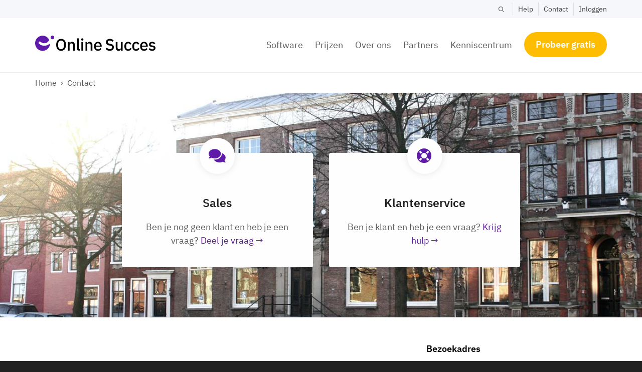

--- FILE ---
content_type: text/html; charset=UTF-8
request_url: https://www.onlinesucces.nl/contact/?keus=Ik+ben+klant+en+heb+een+vraag+voor+support
body_size: 25551
content:
<!DOCTYPE html>

<!--// OPEN HTML //-->
<html lang="nl-NL">

	<!--// OPEN HEAD //-->
	<head> <script type="text/javascript">
/* <![CDATA[ */
var gform;gform||(document.addEventListener("gform_main_scripts_loaded",function(){gform.scriptsLoaded=!0}),document.addEventListener("gform/theme/scripts_loaded",function(){gform.themeScriptsLoaded=!0}),window.addEventListener("DOMContentLoaded",function(){gform.domLoaded=!0}),gform={domLoaded:!1,scriptsLoaded:!1,themeScriptsLoaded:!1,isFormEditor:()=>"function"==typeof InitializeEditor,callIfLoaded:function(o){return!(!gform.domLoaded||!gform.scriptsLoaded||!gform.themeScriptsLoaded&&!gform.isFormEditor()||(gform.isFormEditor()&&console.warn("The use of gform.initializeOnLoaded() is deprecated in the form editor context and will be removed in Gravity Forms 3.1."),o(),0))},initializeOnLoaded:function(o){gform.callIfLoaded(o)||(document.addEventListener("gform_main_scripts_loaded",()=>{gform.scriptsLoaded=!0,gform.callIfLoaded(o)}),document.addEventListener("gform/theme/scripts_loaded",()=>{gform.themeScriptsLoaded=!0,gform.callIfLoaded(o)}),window.addEventListener("DOMContentLoaded",()=>{gform.domLoaded=!0,gform.callIfLoaded(o)}))},hooks:{action:{},filter:{}},addAction:function(o,r,e,t){gform.addHook("action",o,r,e,t)},addFilter:function(o,r,e,t){gform.addHook("filter",o,r,e,t)},doAction:function(o){gform.doHook("action",o,arguments)},applyFilters:function(o){return gform.doHook("filter",o,arguments)},removeAction:function(o,r){gform.removeHook("action",o,r)},removeFilter:function(o,r,e){gform.removeHook("filter",o,r,e)},addHook:function(o,r,e,t,n){null==gform.hooks[o][r]&&(gform.hooks[o][r]=[]);var d=gform.hooks[o][r];null==n&&(n=r+"_"+d.length),gform.hooks[o][r].push({tag:n,callable:e,priority:t=null==t?10:t})},doHook:function(r,o,e){var t;if(e=Array.prototype.slice.call(e,1),null!=gform.hooks[r][o]&&((o=gform.hooks[r][o]).sort(function(o,r){return o.priority-r.priority}),o.forEach(function(o){"function"!=typeof(t=o.callable)&&(t=window[t]),"action"==r?t.apply(null,e):e[0]=t.apply(null,e)})),"filter"==r)return e[0]},removeHook:function(o,r,t,n){var e;null!=gform.hooks[o][r]&&(e=(e=gform.hooks[o][r]).filter(function(o,r,e){return!!(null!=n&&n!=o.tag||null!=t&&t!=o.priority)}),gform.hooks[o][r]=e)}});
/* ]]> */
</script>

				
		<!--// SITE META //-->
		<meta charset="UTF-8" />	
		<meta name="viewport" content="width=device-width, initial-scale=1.0" />
				
		<!--// PINGBACK //-->
		<link rel="pingback" href="" />

		<!--// WORDPRESS HEAD HOOK //-->
		    <script>
        writeCookie();
        function writeCookie()
        {
            the_cookie = document.cookie;
            if( the_cookie ){
                if( window.devicePixelRatio >= 2 ){
                    the_cookie = "pixel_ratio="+window.devicePixelRatio+";"+the_cookie;
                    document.cookie = the_cookie;
                }
            }
        }
    </script>
<meta name='robots' content='index, follow, max-image-preview:large, max-snippet:-1, max-video-preview:-1' />
	<style>img:is([sizes="auto" i], [sizes^="auto," i]) { contain-intrinsic-size: 3000px 1500px }</style>
	
<!-- Google Tag Manager for WordPress by gtm4wp.com -->
<script data-cfasync="false" data-pagespeed-no-defer>
	var gtm4wp_datalayer_name = "dataLayer";
	var dataLayer = dataLayer || [];
</script>
<!-- End Google Tag Manager for WordPress by gtm4wp.com -->
	<!-- This site is optimized with the Yoast SEO Premium plugin v26.0 (Yoast SEO v26.8) - https://yoast.com/product/yoast-seo-premium-wordpress/ -->
	<title>Contact &#8226; Online Succes • B2B leadgeneratie</title>
	<link rel="canonical" href="https://www.onlinesucces.nl/contact/" />
	<meta property="og:locale" content="nl_NL" />
	<meta property="og:type" content="article" />
	<meta property="og:title" content="Contact" />
	<meta property="og:url" content="https://www.onlinesucces.nl/contact/" />
	<meta property="og:site_name" content="Online Succes • B2B leadgeneratie" />
	<meta property="article:publisher" content="https://www.facebook.com/onlinesucces" />
	<meta property="article:modified_time" content="2025-05-28T06:14:20+00:00" />
	<meta property="og:image" content="https://www.onlinesucces.nl/wp-content/uploads/Nieuwe-gracht-3-blurred.jpg" />
	<meta property="og:image:width" content="1500" />
	<meta property="og:image:height" content="661" />
	<meta property="og:image:type" content="image/jpeg" />
	<meta name="twitter:card" content="summary_large_image" />
	<meta name="twitter:site" content="@onlinesucces" />
	<meta name="twitter:label1" content="Geschatte leestijd" />
	<meta name="twitter:data1" content="2 minuten" />
	<script type="application/ld+json" class="yoast-schema-graph">{"@context":"https://schema.org","@graph":[{"@type":"WebPage","@id":"https://www.onlinesucces.nl/contact/","url":"https://www.onlinesucces.nl/contact/","name":"Contact &#8226; Online Succes • B2B leadgeneratie","isPartOf":{"@id":"https://www.onlinesucces.nl/#website"},"primaryImageOfPage":{"@id":"https://www.onlinesucces.nl/contact/#primaryimage"},"image":{"@id":"https://www.onlinesucces.nl/contact/#primaryimage"},"thumbnailUrl":"https://www.onlinesucces.nl/wp-content/uploads/Nieuwe-gracht-3-blurred.jpg","datePublished":"2010-11-23T22:12:18+00:00","dateModified":"2025-05-28T06:14:20+00:00","breadcrumb":{"@id":"https://www.onlinesucces.nl/contact/#breadcrumb"},"inLanguage":"nl-NL","potentialAction":[{"@type":"ReadAction","target":["https://www.onlinesucces.nl/contact/"]}]},{"@type":"ImageObject","inLanguage":"nl-NL","@id":"https://www.onlinesucces.nl/contact/#primaryimage","url":"https://www.onlinesucces.nl/wp-content/uploads/Nieuwe-gracht-3-blurred.jpg","contentUrl":"https://www.onlinesucces.nl/wp-content/uploads/Nieuwe-gracht-3-blurred.jpg","width":1500,"height":661},{"@type":"BreadcrumbList","@id":"https://www.onlinesucces.nl/contact/#breadcrumb","itemListElement":[{"@type":"ListItem","position":1,"name":"Home","item":"https://www.onlinesucces.nl/"},{"@type":"ListItem","position":2,"name":"Contact"}]},{"@type":"WebSite","@id":"https://www.onlinesucces.nl/#website","url":"https://www.onlinesucces.nl/","name":"Online Succes • B2B leadgeneratie","description":"","publisher":{"@id":"https://www.onlinesucces.nl/#organization"},"potentialAction":[{"@type":"SearchAction","target":{"@type":"EntryPoint","urlTemplate":"https://www.onlinesucces.nl/?s={search_term_string}"},"query-input":{"@type":"PropertyValueSpecification","valueRequired":true,"valueName":"search_term_string"}}],"inLanguage":"nl-NL"},{"@type":"Organization","@id":"https://www.onlinesucces.nl/#organization","name":"Online Succes","url":"https://www.onlinesucces.nl/","logo":{"@type":"ImageObject","inLanguage":"nl-NL","@id":"https://www.onlinesucces.nl/#/schema/logo/image/","url":"https://www.onlinesucces.nl/wp-content/uploads/online_succes_logo.png","contentUrl":"https://www.onlinesucces.nl/wp-content/uploads/online_succes_logo.png","width":1000,"height":132,"caption":"Online Succes"},"image":{"@id":"https://www.onlinesucces.nl/#/schema/logo/image/"},"sameAs":["https://www.facebook.com/onlinesucces","https://x.com/onlinesucces","https://www.linkedin.com/company/online-succes/"]}]}</script>
	<!-- / Yoast SEO Premium plugin. -->


<link rel='dns-prefetch' href='//maps.google.com' />
<link rel='dns-prefetch' href='//www.google.com' />
<link rel='dns-prefetch' href='//use.fontawesome.com' />
<link href='https://fonts.gstatic.com' crossorigin rel='preconnect' />
<style id='wp-emoji-styles-inline-css' type='text/css'>

	img.wp-smiley, img.emoji {
		display: inline !important;
		border: none !important;
		box-shadow: none !important;
		height: 1em !important;
		width: 1em !important;
		margin: 0 0.07em !important;
		vertical-align: -0.1em !important;
		background: none !important;
		padding: 0 !important;
	}
</style>
<link rel='stylesheet' id='wp-block-library-css' href='https://www.onlinesucces.nl/wp-includes/css/dist/block-library/style.min.css?ver=6.7.4' type='text/css' media='all' />
<link rel='stylesheet' id='magic_tooltips_for_gravity_forms_guten_block-cgb-style-css-css' href='https://www.onlinesucces.nl/wp-content/plugins/magic-tooltips-for-gravity-forms/assets/guten-block/blocks.style.build.css?ver=2.0.53.1029' type='text/css' media='all' />
<style id='classic-theme-styles-inline-css' type='text/css'>
/*! This file is auto-generated */
.wp-block-button__link{color:#fff;background-color:#32373c;border-radius:9999px;box-shadow:none;text-decoration:none;padding:calc(.667em + 2px) calc(1.333em + 2px);font-size:1.125em}.wp-block-file__button{background:#32373c;color:#fff;text-decoration:none}
</style>
<style id='global-styles-inline-css' type='text/css'>
:root{--wp--preset--aspect-ratio--square: 1;--wp--preset--aspect-ratio--4-3: 4/3;--wp--preset--aspect-ratio--3-4: 3/4;--wp--preset--aspect-ratio--3-2: 3/2;--wp--preset--aspect-ratio--2-3: 2/3;--wp--preset--aspect-ratio--16-9: 16/9;--wp--preset--aspect-ratio--9-16: 9/16;--wp--preset--color--black: #000000;--wp--preset--color--cyan-bluish-gray: #abb8c3;--wp--preset--color--white: #ffffff;--wp--preset--color--pale-pink: #f78da7;--wp--preset--color--vivid-red: #cf2e2e;--wp--preset--color--luminous-vivid-orange: #ff6900;--wp--preset--color--luminous-vivid-amber: #fcb900;--wp--preset--color--light-green-cyan: #7bdcb5;--wp--preset--color--vivid-green-cyan: #00d084;--wp--preset--color--pale-cyan-blue: #8ed1fc;--wp--preset--color--vivid-cyan-blue: #0693e3;--wp--preset--color--vivid-purple: #9b51e0;--wp--preset--gradient--vivid-cyan-blue-to-vivid-purple: linear-gradient(135deg,rgba(6,147,227,1) 0%,rgb(155,81,224) 100%);--wp--preset--gradient--light-green-cyan-to-vivid-green-cyan: linear-gradient(135deg,rgb(122,220,180) 0%,rgb(0,208,130) 100%);--wp--preset--gradient--luminous-vivid-amber-to-luminous-vivid-orange: linear-gradient(135deg,rgba(252,185,0,1) 0%,rgba(255,105,0,1) 100%);--wp--preset--gradient--luminous-vivid-orange-to-vivid-red: linear-gradient(135deg,rgba(255,105,0,1) 0%,rgb(207,46,46) 100%);--wp--preset--gradient--very-light-gray-to-cyan-bluish-gray: linear-gradient(135deg,rgb(238,238,238) 0%,rgb(169,184,195) 100%);--wp--preset--gradient--cool-to-warm-spectrum: linear-gradient(135deg,rgb(74,234,220) 0%,rgb(151,120,209) 20%,rgb(207,42,186) 40%,rgb(238,44,130) 60%,rgb(251,105,98) 80%,rgb(254,248,76) 100%);--wp--preset--gradient--blush-light-purple: linear-gradient(135deg,rgb(255,206,236) 0%,rgb(152,150,240) 100%);--wp--preset--gradient--blush-bordeaux: linear-gradient(135deg,rgb(254,205,165) 0%,rgb(254,45,45) 50%,rgb(107,0,62) 100%);--wp--preset--gradient--luminous-dusk: linear-gradient(135deg,rgb(255,203,112) 0%,rgb(199,81,192) 50%,rgb(65,88,208) 100%);--wp--preset--gradient--pale-ocean: linear-gradient(135deg,rgb(255,245,203) 0%,rgb(182,227,212) 50%,rgb(51,167,181) 100%);--wp--preset--gradient--electric-grass: linear-gradient(135deg,rgb(202,248,128) 0%,rgb(113,206,126) 100%);--wp--preset--gradient--midnight: linear-gradient(135deg,rgb(2,3,129) 0%,rgb(40,116,252) 100%);--wp--preset--font-size--small: 13px;--wp--preset--font-size--medium: 20px;--wp--preset--font-size--large: 36px;--wp--preset--font-size--x-large: 42px;--wp--preset--spacing--20: 0.44rem;--wp--preset--spacing--30: 0.67rem;--wp--preset--spacing--40: 1rem;--wp--preset--spacing--50: 1.5rem;--wp--preset--spacing--60: 2.25rem;--wp--preset--spacing--70: 3.38rem;--wp--preset--spacing--80: 5.06rem;--wp--preset--shadow--natural: 6px 6px 9px rgba(0, 0, 0, 0.2);--wp--preset--shadow--deep: 12px 12px 50px rgba(0, 0, 0, 0.4);--wp--preset--shadow--sharp: 6px 6px 0px rgba(0, 0, 0, 0.2);--wp--preset--shadow--outlined: 6px 6px 0px -3px rgba(255, 255, 255, 1), 6px 6px rgba(0, 0, 0, 1);--wp--preset--shadow--crisp: 6px 6px 0px rgba(0, 0, 0, 1);}:where(.is-layout-flex){gap: 0.5em;}:where(.is-layout-grid){gap: 0.5em;}body .is-layout-flex{display: flex;}.is-layout-flex{flex-wrap: wrap;align-items: center;}.is-layout-flex > :is(*, div){margin: 0;}body .is-layout-grid{display: grid;}.is-layout-grid > :is(*, div){margin: 0;}:where(.wp-block-columns.is-layout-flex){gap: 2em;}:where(.wp-block-columns.is-layout-grid){gap: 2em;}:where(.wp-block-post-template.is-layout-flex){gap: 1.25em;}:where(.wp-block-post-template.is-layout-grid){gap: 1.25em;}.has-black-color{color: var(--wp--preset--color--black) !important;}.has-cyan-bluish-gray-color{color: var(--wp--preset--color--cyan-bluish-gray) !important;}.has-white-color{color: var(--wp--preset--color--white) !important;}.has-pale-pink-color{color: var(--wp--preset--color--pale-pink) !important;}.has-vivid-red-color{color: var(--wp--preset--color--vivid-red) !important;}.has-luminous-vivid-orange-color{color: var(--wp--preset--color--luminous-vivid-orange) !important;}.has-luminous-vivid-amber-color{color: var(--wp--preset--color--luminous-vivid-amber) !important;}.has-light-green-cyan-color{color: var(--wp--preset--color--light-green-cyan) !important;}.has-vivid-green-cyan-color{color: var(--wp--preset--color--vivid-green-cyan) !important;}.has-pale-cyan-blue-color{color: var(--wp--preset--color--pale-cyan-blue) !important;}.has-vivid-cyan-blue-color{color: var(--wp--preset--color--vivid-cyan-blue) !important;}.has-vivid-purple-color{color: var(--wp--preset--color--vivid-purple) !important;}.has-black-background-color{background-color: var(--wp--preset--color--black) !important;}.has-cyan-bluish-gray-background-color{background-color: var(--wp--preset--color--cyan-bluish-gray) !important;}.has-white-background-color{background-color: var(--wp--preset--color--white) !important;}.has-pale-pink-background-color{background-color: var(--wp--preset--color--pale-pink) !important;}.has-vivid-red-background-color{background-color: var(--wp--preset--color--vivid-red) !important;}.has-luminous-vivid-orange-background-color{background-color: var(--wp--preset--color--luminous-vivid-orange) !important;}.has-luminous-vivid-amber-background-color{background-color: var(--wp--preset--color--luminous-vivid-amber) !important;}.has-light-green-cyan-background-color{background-color: var(--wp--preset--color--light-green-cyan) !important;}.has-vivid-green-cyan-background-color{background-color: var(--wp--preset--color--vivid-green-cyan) !important;}.has-pale-cyan-blue-background-color{background-color: var(--wp--preset--color--pale-cyan-blue) !important;}.has-vivid-cyan-blue-background-color{background-color: var(--wp--preset--color--vivid-cyan-blue) !important;}.has-vivid-purple-background-color{background-color: var(--wp--preset--color--vivid-purple) !important;}.has-black-border-color{border-color: var(--wp--preset--color--black) !important;}.has-cyan-bluish-gray-border-color{border-color: var(--wp--preset--color--cyan-bluish-gray) !important;}.has-white-border-color{border-color: var(--wp--preset--color--white) !important;}.has-pale-pink-border-color{border-color: var(--wp--preset--color--pale-pink) !important;}.has-vivid-red-border-color{border-color: var(--wp--preset--color--vivid-red) !important;}.has-luminous-vivid-orange-border-color{border-color: var(--wp--preset--color--luminous-vivid-orange) !important;}.has-luminous-vivid-amber-border-color{border-color: var(--wp--preset--color--luminous-vivid-amber) !important;}.has-light-green-cyan-border-color{border-color: var(--wp--preset--color--light-green-cyan) !important;}.has-vivid-green-cyan-border-color{border-color: var(--wp--preset--color--vivid-green-cyan) !important;}.has-pale-cyan-blue-border-color{border-color: var(--wp--preset--color--pale-cyan-blue) !important;}.has-vivid-cyan-blue-border-color{border-color: var(--wp--preset--color--vivid-cyan-blue) !important;}.has-vivid-purple-border-color{border-color: var(--wp--preset--color--vivid-purple) !important;}.has-vivid-cyan-blue-to-vivid-purple-gradient-background{background: var(--wp--preset--gradient--vivid-cyan-blue-to-vivid-purple) !important;}.has-light-green-cyan-to-vivid-green-cyan-gradient-background{background: var(--wp--preset--gradient--light-green-cyan-to-vivid-green-cyan) !important;}.has-luminous-vivid-amber-to-luminous-vivid-orange-gradient-background{background: var(--wp--preset--gradient--luminous-vivid-amber-to-luminous-vivid-orange) !important;}.has-luminous-vivid-orange-to-vivid-red-gradient-background{background: var(--wp--preset--gradient--luminous-vivid-orange-to-vivid-red) !important;}.has-very-light-gray-to-cyan-bluish-gray-gradient-background{background: var(--wp--preset--gradient--very-light-gray-to-cyan-bluish-gray) !important;}.has-cool-to-warm-spectrum-gradient-background{background: var(--wp--preset--gradient--cool-to-warm-spectrum) !important;}.has-blush-light-purple-gradient-background{background: var(--wp--preset--gradient--blush-light-purple) !important;}.has-blush-bordeaux-gradient-background{background: var(--wp--preset--gradient--blush-bordeaux) !important;}.has-luminous-dusk-gradient-background{background: var(--wp--preset--gradient--luminous-dusk) !important;}.has-pale-ocean-gradient-background{background: var(--wp--preset--gradient--pale-ocean) !important;}.has-electric-grass-gradient-background{background: var(--wp--preset--gradient--electric-grass) !important;}.has-midnight-gradient-background{background: var(--wp--preset--gradient--midnight) !important;}.has-small-font-size{font-size: var(--wp--preset--font-size--small) !important;}.has-medium-font-size{font-size: var(--wp--preset--font-size--medium) !important;}.has-large-font-size{font-size: var(--wp--preset--font-size--large) !important;}.has-x-large-font-size{font-size: var(--wp--preset--font-size--x-large) !important;}
:where(.wp-block-post-template.is-layout-flex){gap: 1.25em;}:where(.wp-block-post-template.is-layout-grid){gap: 1.25em;}
:where(.wp-block-columns.is-layout-flex){gap: 2em;}:where(.wp-block-columns.is-layout-grid){gap: 2em;}
:root :where(.wp-block-pullquote){font-size: 1.5em;line-height: 1.6;}
</style>
<link rel='stylesheet' id='go-pricing-styles-css' href='https://www.onlinesucces.nl/wp-content/plugins/go_pricing/assets/css/go_pricing_styles.css?ver=3.1.2' type='text/css' media='all' />
<link rel='stylesheet' id='gforms_reset_css-css' href='https://www.onlinesucces.nl/wp-content/plugins/gravityforms/legacy/css/formreset.min.css?ver=2.9.25' type='text/css' media='all' />
<link rel='stylesheet' id='gforms_formsmain_css-css' href='https://www.onlinesucces.nl/wp-content/plugins/gravityforms/legacy/css/formsmain.min.css?ver=2.9.25' type='text/css' media='all' />
<link rel='stylesheet' id='gforms_ready_class_css-css' href='https://www.onlinesucces.nl/wp-content/plugins/gravityforms/legacy/css/readyclass.min.css?ver=2.9.25' type='text/css' media='all' />
<link rel='stylesheet' id='gforms_browsers_css-css' href='https://www.onlinesucces.nl/wp-content/plugins/gravityforms/legacy/css/browsers.min.css?ver=2.9.25' type='text/css' media='all' />
<link rel='stylesheet' id='mtfgf-magic-css' href='https://www.onlinesucces.nl/wp-content/plugins/magic-tooltips-for-gravity-forms/assets/css/jquery.magic.min.css?ver=2.0.53.1029' type='text/css' media='all' />
<link rel='stylesheet' id='mtfgf-css' href='https://www.onlinesucces.nl/wp-content/plugins/magic-tooltips-for-gravity-forms/assets/css/custom.css?ver=2.0.53.1029' type='text/css' media='all' />
<link rel='stylesheet' id='mtfgf_fontawesome-css' href='https://use.fontawesome.com/releases/v5.7.2/css/all.css?ver=5.7.2' type='text/css' media='all' />
<link rel='stylesheet' id='mtfgf_iconfont-css' href='https://www.onlinesucces.nl/wp-content/plugins/magic-tooltips-for-gravity-forms/assets/css/iconfont/iconfont.css?ver=2.0.53.1029' type='text/css' media='all' />
<link rel='stylesheet' id='jquery_modal_mode-css' href='https://www.onlinesucces.nl/wp-content/plugins/magic-tooltips-for-gravity-forms/assets/css/jquery.modal.css?ver=2.0.53.1029' type='text/css' media='all' />
<link rel='stylesheet' id='bootstrap-css' href='https://www.onlinesucces.nl/wp-content/themes/dante/css/bootstrap.min.css' type='text/css' media='all' />
<link rel='stylesheet' id='font-awesome-v5-css' href='https://www.onlinesucces.nl/wp-content/themes/dante/css/font-awesome.min.css?ver=5.10.1' type='text/css' media='all' />
<link rel='stylesheet' id='font-awesome-v4shims-css' href='https://www.onlinesucces.nl/wp-content/themes/dante/css/v4-shims.min.css' type='text/css' media='all' />
<link rel='stylesheet' id='ssgizmo-css' href='https://www.onlinesucces.nl/wp-content/themes/dante/css/ss-gizmo.css' type='text/css' media='all' />
<link rel='stylesheet' id='sf-child-css' href='https://www.onlinesucces.nl/wp-content/themes/os/style.css?ver=1671460083' type='text/css' media='all' />
<link rel='stylesheet' id='sf-responsive-css' href='https://www.onlinesucces.nl/wp-content/themes/dante/css/responsive.css?ver=6.7.4' type='text/css' media='all' />
<script type="text/javascript" src="https://www.onlinesucces.nl/wp-includes/js/jquery/jquery.min.js?ver=3.7.1" id="jquery-core-js"></script>
<script type="text/javascript" src="https://www.onlinesucces.nl/wp-includes/js/jquery/jquery-migrate.min.js?ver=3.4.1" id="jquery-migrate-js"></script>
<script type="text/javascript" src="https://www.onlinesucces.nl/wp-content/themes/os/js/clear.js?ver=6.7.4" id="custom-script-js"></script>
<script type="text/javascript" defer='defer' src="https://www.onlinesucces.nl/wp-content/plugins/gravityforms/js/jquery.json.min.js?ver=2.9.25" id="gform_json-js"></script>
<script type="text/javascript" id="gform_gravityforms-js-extra">
/* <![CDATA[ */
var gf_global = {"gf_currency_config":{"name":"Euro","symbol_left":"","symbol_right":"&#8364;","symbol_padding":" ","thousand_separator":".","decimal_separator":",","decimals":2,"code":"EUR"},"base_url":"https:\/\/www.onlinesucces.nl\/wp-content\/plugins\/gravityforms","number_formats":[],"spinnerUrl":"https:\/\/www.onlinesucces.nl\/wp-content\/plugins\/gravityforms\/images\/spinner.svg","version_hash":"b8fb158e2f4ac1a86c46ef84275f6a99","strings":{"newRowAdded":"Nieuwe rij toegevoegd.","rowRemoved":"Rij verwijderd","formSaved":"Het formulier is opgeslagen. De inhoud bevat de link om terug te keren en het formulier in te vullen."}};
var gform_i18n = {"datepicker":{"days":{"monday":"Ma","tuesday":"Di","wednesday":"Wo","thursday":"Do","friday":"Vr","saturday":"Za","sunday":"Zo"},"months":{"january":"Januari","february":"Februari","march":"Maart","april":"April","may":"Mei","june":"Juni","july":"Juli","august":"Augustus","september":"September","october":"Oktober","november":"November","december":"December"},"firstDay":1,"iconText":"Selecteer een datum"}};
var gf_legacy_multi = {"3":"1"};
var gform_gravityforms = {"strings":{"invalid_file_extension":"Dit bestandstype is niet toegestaan. Moet \u00e9\u00e9n van de volgende zijn:","delete_file":"Dit bestand verwijderen","in_progress":"in behandeling","file_exceeds_limit":"Bestand overschrijdt limiet bestandsgrootte","illegal_extension":"Dit type bestand is niet toegestaan.","max_reached":"Maximale aantal bestanden bereikt","unknown_error":"Er was een probleem bij het opslaan van het bestand op de server","currently_uploading":"Wacht tot het uploaden is voltooid","cancel":"Annuleren","cancel_upload":"Deze upload annuleren","cancelled":"Geannuleerd","error":"Fout","message":"Bericht"},"vars":{"images_url":"https:\/\/www.onlinesucces.nl\/wp-content\/plugins\/gravityforms\/images"}};
/* ]]> */
</script>
<script type="text/javascript" defer='defer' src="https://www.onlinesucces.nl/wp-content/plugins/gravityforms/js/gravityforms.min.js?ver=2.9.25" id="gform_gravityforms-js"></script>
<script type="text/javascript" src="https://www.onlinesucces.nl/wp-content/plugins/magic-tooltips-for-gravity-forms/assets/js/jquery.magic.js?ver=2.0.53.1029" id="mtfgf-magic-js"></script>
<script type="text/javascript" id="mtfgf-js-extra">
/* <![CDATA[ */
var mtfgf = {"css_code":".mm-tooltip-container {  color: #FFFFFF;  border-radius: 5px;  z-index: 15001 !important;  max-width: 280px !important;  font-size: 14px;  background-color: #333333;  -webkit-border-radius: 5px;  -moz-border-radius: 5px;  margin-left: 0px;  margin-top: -10px;  border-color: #333333;  border-width: 1px;}.mm-tooltip-container .qtip-content {  line-height: 150%;  padding: 2.4000000000000004px 6px 2.4000000000000004px 6px;}.mm-tooltip-container .qtip-content p {  color: #FFFFFF;}","css_options":"{\"fontColor\":\"#FFFFFF\",\"fontSize\":\"14\",\"backgroundColor\":\"#333333\",\"borderRadius\":5,\"offsetLeft\":\"0\",\"padding\":0.2,\"offsetTop\":\"-10\",\"borderColor\":\"#333333\",\"borderWidth\":1,\"lineHeight\":\"150%\",\"zIndex\":\"15001\",\"maxWidth\":\"280px\"}","js_code":"{\"position\":{\"my\":\"bottom center\",\"at\":\"center top\",\"adjust\":{\"method\":\"none\"}},\"style\":{\"classes\":\"mm-tooltip-container\"},\"content\":{\"text\":{\"0\":{},\"length\":1,\"prevObject\":{\"0\":{\"jQuery17208022817922523753\":4},\"context\":{\"jQuery17208022817922523753\":4},\"length\":1},\"context\":{\"jQuery17208022817922523753\":4},\"selector\":\".next(div)\"}},\"show\":true}","css_code_pad":".mm-tooltip-container {  color: #FFFFFF;  border-radius: 5px;  z-index: 15001 !important;  max-width: 280px !important;  font-size: 14px;  background-color: #333333;  -webkit-border-radius: 5px;  -moz-border-radius: 5px;  margin-left: 0px;  margin-top: -10px;  border-color: #333333;  border-width: 1px;}.mm-tooltip-container .qtip-content {  line-height: 150%;  padding: 2.4000000000000004px 6px 2.4000000000000004px 6px;}.mm-tooltip-container .qtip-content p {  color: #FFFFFF;}","css_options_pad":"{\"fontColor\":\"#FFFFFF\",\"fontSize\":\"14\",\"backgroundColor\":\"#333333\",\"borderRadius\":5,\"offsetLeft\":\"0\",\"padding\":0.2,\"offsetTop\":\"-10\",\"borderColor\":\"#333333\",\"borderWidth\":1,\"lineHeight\":\"150%\",\"zIndex\":\"15001\",\"maxWidth\":\"280px\"}","js_code_pad":"{\"position\":{\"my\":\"bottom center\",\"at\":\"center top\",\"adjust\":{\"method\":\"none\"}},\"style\":{\"classes\":\"mm-tooltip-container\"},\"content\":{\"text\":{\"0\":{},\"length\":1,\"prevObject\":{\"0\":{\"jQuery1720006096297155062436\":4},\"context\":{\"jQuery1720006096297155062436\":4},\"length\":1},\"context\":{\"jQuery1720006096297155062436\":4},\"selector\":\".next(div)\"}},\"show\":true}","css_code_phone":".mm-tooltip-container {  color: #FFFFFF;  border-radius: 5px;  z-index: 15001 !important;  max-width: 280px !important;  font-size: 14px;  background-color: #333333;  -webkit-border-radius: 5px;  -moz-border-radius: 5px;  margin-left: 0px;  margin-top: -10px;  border-color: #333333;  border-width: 1px;}.mm-tooltip-container .qtip-content {  line-height: 150%;  padding: 2.4000000000000004px 6px 2.4000000000000004px 6px;}.mm-tooltip-container .qtip-content p {  color: #FFFFFF;}","css_options_phone":"{\"fontColor\":\"#FFFFFF\",\"fontSize\":\"14\",\"backgroundColor\":\"#333333\",\"borderRadius\":5,\"offsetLeft\":\"0\",\"padding\":0.2,\"offsetTop\":\"-10\",\"borderColor\":\"#333333\",\"borderWidth\":1,\"lineHeight\":\"150%\",\"zIndex\":\"15001\",\"maxWidth\":\"280px\"}","js_code_phone":"{\"position\":{\"my\":\"bottom center\",\"at\":\"center top\",\"adjust\":{\"method\":\"none\"}},\"style\":{\"classes\":\"mm-tooltip-container\"},\"content\":{\"text\":{\"0\":{},\"length\":1,\"prevObject\":{\"0\":{\"jQuery1720017705916894188434\":4},\"context\":{\"jQuery1720017705916894188434\":4},\"length\":1},\"context\":{\"jQuery1720017705916894188434\":4},\"selector\":\".next(div)\"}},\"show\":true}"};
var mtfgf_named_styles = [];
var mtfgf_settings = {"dummy":"1","lightbox_hover_tooltip":"Click to show fullscreen images.","mouse_over":"1","mouse_over_input":"1","add_icon":"1","add_icon_hover_icon":"1","add_icon_fontawsome":"1","add_underline":"1","custom_css":"","custom_icons":"question-circle\r\nexclamation-circle\r\ninfo-circle\r\nqrcode\r\neye\r\nuser\r\nmap-signs\r\nimage\r\nsearch\r\ncamera\r\nvideo-camera\r\ncode\r\nstar","is_valid_license_key":"1"};
/* ]]> */
</script>
<script type="text/javascript" src="https://www.onlinesucces.nl/wp-content/plugins/magic-tooltips-for-gravity-forms/assets/js/custom.js?ver=2.0.53.1029" id="mtfgf-js"></script>
<script type="text/javascript" src="https://www.onlinesucces.nl/wp-content/plugins/magic-tooltips-for-gravity-forms/assets/js/jquery.modal.js?ver=2.0.53.1029" id="jquery_modal_mode-js"></script>
<script type="text/javascript" defer='defer' src="https://www.onlinesucces.nl/wp-content/plugins/gravityforms/assets/js/dist/utils.min.js?ver=48a3755090e76a154853db28fc254681" id="gform_gravityforms_utils-js"></script>
<link rel="https://api.w.org/" href="https://www.onlinesucces.nl/wp-json/" /><link rel="alternate" title="JSON" type="application/json" href="https://www.onlinesucces.nl/wp-json/wp/v2/pages/131" />
<!-- Google Tag Manager for WordPress by gtm4wp.com -->
<!-- GTM Container placement set to automatic -->
<script data-cfasync="false" data-pagespeed-no-defer type="text/javascript">
	var dataLayer_content = {"pagePostType":"page","pagePostType2":"single-page","pagePostAuthor":"Alex Vermeule"};
	dataLayer.push( dataLayer_content );
</script>
<script data-cfasync="false" data-pagespeed-no-defer type="text/javascript">
(function(w,d,s,l,i){w[l]=w[l]||[];w[l].push({'gtm.start':
new Date().getTime(),event:'gtm.js'});var f=d.getElementsByTagName(s)[0],
j=d.createElement(s),dl=l!='dataLayer'?'&l='+l:'';j.async=true;j.src=
'//www.googletagmanager.com/gtm.js?id='+i+dl;f.parentNode.insertBefore(j,f);
})(window,document,'script','dataLayer','GTM-P44BJ22');
</script>
<!-- End Google Tag Manager for WordPress by gtm4wp.com --><link rel="icon" href="https://www.onlinesucces.nl/wp-content/themes/os/img/OnlineSucces-Icon.svg" sizes="16x16" /><link rel="icon" href="https://www.onlinesucces.nl/wp-content/themes/os/img/OnlineSucces-Icon.svg" sizes="32x32" /><link rel="icon" href="https://www.onlinesucces.nl/wp-content/themes/os/img/OnlineSucces-Icon.svg" sizes="192x192" /><link rel="apple-touch-icon" href="https://www.onlinesucces.nl/wp-content/themes/os/img/OnlineSucces-Icon.svg" /><link rel="icon" href="https://www.onlinesucces.nl/favicon.ico?ver=3" />			<script type="text/javascript">
			var ajaxurl = 'https://www.onlinesucces.nl/wp-admin/admin-ajax.php';
			</script>
		<style type="text/css">
body, p, #commentform label, .contact-form label {font-size: 14px;line-height: 22px;}h1 {font-size: 24px;line-height: 34px;}h2 {font-size: 20px;line-height: 30px;}h3, .blog-item .quote-excerpt {font-size: 18px;line-height: 24px;}h4, .body-content.quote, #respond-wrap h3, #respond h3 {font-size: 16px;line-height: 20px;}h5 {font-size: 14px;line-height: 18px;}h6 {font-size: 12px;line-height: 16px;}nav .menu li {font-size: 16px;}::selection, ::-moz-selection {background-color: #e8950c; color: #fff;}.recent-post figure, span.highlighted, span.dropcap4, .loved-item:hover .loved-count, .flickr-widget li, .portfolio-grid li, input[type="submit"], .wpcf7 input.wpcf7-submit[type="submit"], .gform_wrapper input[type="submit"], .mymail-form input[type="submit"], .woocommerce-page nav.woocommerce-pagination ul li span.current, .woocommerce nav.woocommerce-pagination ul li span.current, figcaption .product-added, .woocommerce .wc-new-badge, .yith-wcwl-wishlistexistsbrowse a, .yith-wcwl-wishlistaddedbrowse a, .woocommerce .widget_layered_nav ul li.chosen > *, .woocommerce .widget_layered_nav_filters ul li a, .sticky-post-icon, .fw-video-close:hover {background-color: #e8950c!important; color: #ffffff;}a:hover, a:focus, #sidebar a:hover, .pagination-wrap a:hover, .carousel-nav a:hover, .portfolio-pagination div:hover > i, #footer a:hover, #copyright a, .beam-me-up a:hover span, .portfolio-item .portfolio-item-permalink, .read-more-link, .blog-item .read-more, .blog-item-details a:hover, .author-link, #reply-title small a, #respond .form-submit input:hover, span.dropcap2, .spb_divider.go_to_top a, love-it-wrapper:hover .love-it, .love-it-wrapper:hover span.love-count, .love-it-wrapper .loved, .comments-likes .loved span.love-count, .comments-likes a:hover i, .comments-likes .love-it-wrapper:hover a i, .comments-likes a:hover span, .love-it-wrapper:hover a i, .item-link:hover, #header-translation p a, #swift-slider .flex-caption-large h1 a:hover, .wooslider .slide-title a:hover, .caption-details-inner .details span > a, .caption-details-inner .chart span, .caption-details-inner .chart i, #swift-slider .flex-caption-large .chart i, #breadcrumbs a:hover, .ui-widget-content a:hover, .yith-wcwl-add-button a:hover, #product-img-slider li a.zoom:hover, .woocommerce .star-rating span, .article-body-wrap .share-links a:hover, ul.member-contact li a:hover, .price ins, .bag-product a.remove:hover, .bag-product-title a:hover, #back-to-top:hover,  ul.member-contact li a:hover, .fw-video-link-image:hover i, .ajax-search-results .all-results:hover, .search-result h5 a:hover .ui-state-default a:hover {color: #1dc6df;}.carousel-wrap > a:hover, #mobile-menu ul li:hover > a {color: #e8950c!important;}.comments-likes a:hover span, .comments-likes a:hover i {color: #e8950c!important;}.read-more i:before, .read-more em:before {color: #e8950c;}input[type="text"]:focus, input[type="email"]:focus, input[type="tel"]:focus, textarea:focus, .bypostauthor .comment-wrap .comment-avatar,.search-form input:focus, .wpcf7 input:focus, .wpcf7 textarea:focus, .ginput_container input:focus, .ginput_container textarea:focus, .mymail-form input:focus, .mymail-form textarea:focus {border-color: #e8950c!important;}nav .menu ul li:first-child:after,.navigation a:hover > .nav-text, .returning-customer a:hover {border-bottom-color: #e8950c;}nav .menu ul ul li:first-child:after {border-right-color: #e8950c;}.spb_impact_text .spb_call_text {border-left-color: #e8950c;}.spb_impact_text .spb_button span {color: #fff;}#respond .form-submit input#submit {border-color: #e4e4e4;background-color: #ffffff;}#respond .form-submit input#submit:hover {border-color: #e8950c;background-color: #e8950c;color: #ffffff;}.woocommerce .free-badge, .my-account-login-wrap .login-wrap form.login p.form-row input[type="submit"], .woocommerce .my-account-login-wrap form input[type="submit"] {background-color: #2e2e36; color: #ffffff;}a[rel="tooltip"], ul.member-contact li a, .blog-item-details a, .post-info a, a.text-link, .tags-wrap .tags a, .logged-in-as a, .comment-meta-actions .edit-link, .comment-meta-actions .comment-reply, .read-more {border-color: #e8950c;}.super-search-go {border-color: #e8950c!important;}.super-search-go:hover {background: #e8950c!important;border-color: #e8950c!important;}body {color: #444444;}.pagination-wrap a, .search-pagination a {color: #444444;}.layout-boxed #header-search, .layout-boxed #super-search, body > .sf-super-search {background-color: #222222;}body {background-color: #222222;background-size: auto;}#main-container, .tm-toggle-button-wrap a {background-color: #ffffff;}a, .ui-widget-content a {color: #333333;}.pagination-wrap li a:hover, ul.bar-styling li:not(.selected) > a:hover, ul.bar-styling li > .comments-likes:hover, ul.page-numbers li > a:hover, ul.page-numbers li > span.current {color: #ffffff!important;background: #e8950c;border-color: #e8950c;}ul.bar-styling li > .comments-likes:hover * {color: #ffffff!important;}.pagination-wrap li a, .pagination-wrap li span, .pagination-wrap li span.expand, ul.bar-styling li > a, ul.bar-styling li > div, ul.page-numbers li > a, ul.page-numbers li > span, .curved-bar-styling, ul.bar-styling li > form input {border-color: #e4e4e4;}ul.bar-styling li > a, ul.bar-styling li > span, ul.bar-styling li > div, ul.bar-styling li > form input {background-color: #ffffff;}input[type="text"], input[type="password"], input[type="email"], input[type="tel"], textarea, select {border-color: #e4e4e4;background: #f7f7f7;}textarea:focus, input:focus {border-color: #999!important;}.modal-header {background: #f7f7f7;}.recent-post .post-details, .team-member .team-member-position, .portfolio-item h5.portfolio-subtitle, .mini-items .blog-item-details, .standard-post-content .blog-item-details, .masonry-items .blog-item .blog-item-details, .jobs > li .job-date, .search-item-content time, .search-item-content span, .blog-item-details a, .portfolio-details-wrap .date,  .portfolio-details-wrap .tags-link-wrap {color: #999999;}ul.bar-styling li.facebook > a:hover {color: #fff!important;background: #3b5998;border-color: #3b5998;}ul.bar-styling li.twitter > a:hover {color: #fff!important;background: #4099FF;border-color: #4099FF;}ul.bar-styling li.google-plus > a:hover {color: #fff!important;background: #d34836;border-color: #d34836;}ul.bar-styling li.pinterest > a:hover {color: #fff!important;background: #cb2027;border-color: #cb2027;}#header-search input, #header-search a, .super-search-close, #header-search i.ss-search {color: #fff;}#header-search a:hover, .super-search-close:hover {color: #e8950c;}.sf-super-search, .spb_supersearch_widget.asset-bg {background-color: #2e2e36;}.sf-super-search .search-options .ss-dropdown > span, .sf-super-search .search-options input {color: #e8950c; border-bottom-color: #e8950c;}.sf-super-search .search-options .ss-dropdown ul li .fa-check {color: #e8950c;}.sf-super-search-go:hover, .sf-super-search-close:hover { background-color: #e8950c; border-color: #e8950c; color: #ffffff;}#top-bar {background: #ffffff; color: #444444;}#top-bar .tb-welcome {border-color: #e0e0e0;}#top-bar a {color: #444444;}#top-bar .menu li {border-left-color: #e0e0e0; border-right-color: #e0e0e0;}#top-bar .menu > li > a, #top-bar .menu > li.parent:after {color: #444444;}#top-bar .menu > li > a:hover, #top-bar a:hover {color: #1e73be;}#top-bar .show-menu {background-color: #e0e0e0;color: #2e2e36;}#header-languages .current-language {background: #f7f7f7; color: #000000;}#header-section:before, #header .is-sticky .sticky-header, #header-section .is-sticky #main-nav.sticky-header, #header-section.header-6 .is-sticky #header.sticky-header, .ajax-search-wrap {background-color: #ffffff;background: -webkit-gradient(linear, 0% 0%, 0% 100%, from(#ffffff), to(#ffffff));background: -webkit-linear-gradient(top, #ffffff, #ffffff);background: -moz-linear-gradient(top, #ffffff, #ffffff);background: -ms-linear-gradient(top, #ffffff, #ffffff);background: -o-linear-gradient(top, #ffffff, #ffffff);}#logo img {padding-top: 12px;padding-bottom: 10px;}#logo img, #logo img.retina {width: 240px;}#logo {max-height: 42px;}#header-section .header-menu .menu li, #mini-header .header-right nav .menu li {border-left-color: #e4e4e4;}#header-section #main-nav {border-top-color: #e4e4e4;}#top-header {border-bottom-color: #e4e4e4;}#top-header {border-bottom-color: #e4e4e4;}#top-header .th-right > nav .menu li, .ajax-search-wrap:after {border-bottom-color: #e4e4e4;}.ajax-search-wrap, .ajax-search-results, .search-result-pt .search-result {border-color: #e4e4e4;}.page-content {border-bottom-color: #e4e4e4;}.ajax-search-wrap input[type="text"], .search-result-pt h6, .no-search-results h6, .search-result h5 a {color: #252525;}@media only screen and (max-width: 991px) {
			.naked-header #header-section, .naked-header #header-section:before, .naked-header #header .is-sticky .sticky-header, .naked-header .is-sticky #header.sticky-header {background-color: #ffffff;background: -webkit-gradient(linear, 0% 0%, 0% 100%, from(#ffffff), to(#ffffff));background: -webkit-linear-gradient(top, #ffffff, #ffffff);background: -moz-linear-gradient(top, #ffffff, #ffffff);background: -ms-linear-gradient(top, #ffffff, #ffffff);background: -o-linear-gradient(top, #ffffff, #ffffff);}
			}nav#main-navigation .menu > li > a span.nav-line {background-color: #07c1b6;}.show-menu {background-color: #2e2e36;color: #ffffff;}nav .menu > li:before {background: #07c1b6;}nav .menu .sub-menu .parent > a:after {border-left-color: #07c1b6;}nav .menu ul.sub-menu {background-color: #FFFFFF;}nav .menu ul.sub-menu li {border-bottom-color: #f0f0f0;border-bottom-style: solid;}nav.mega-menu li .mega .sub .sub-menu, nav.mega-menu li .mega .sub .sub-menu li, nav.mega-menu li .sub-container.non-mega li, nav.mega-menu li .sub li.mega-hdr {border-top-color: #f0f0f0;border-top-style: solid;}nav.mega-menu li .sub li.mega-hdr {border-right-color: #f0f0f0;border-right-style: solid;}nav .menu > li.menu-item > a, nav .menu > li.menu-item.indicator-disabled > a, #menubar-controls a, nav.search-nav .menu>li>a, .naked-header .is-sticky nav .menu > li a {color: #252525;}nav .menu > li.menu-item:hover > a {color: #07c1b6;}nav .menu ul.sub-menu li.menu-item > a, nav .menu ul.sub-menu li > span, #top-bar nav .menu ul li > a {color: #666666;}nav .menu ul.sub-menu li.menu-item:hover > a {color: #000000!important; background: #f7f7f7;}nav .menu li.parent > a:after, nav .menu li.parent > a:after:hover {color: #aaa;}nav .menu li.current-menu-ancestor > a, nav .menu li.current-menu-item > a, #mobile-menu .menu ul li.current-menu-item > a, nav .menu li.current-scroll-item > a {color: #222222;}nav .menu ul li.current-menu-ancestor > a, nav .menu ul li.current-menu-item > a {color: #000000; background: #f7f7f7;}#main-nav .header-right ul.menu > li, .wishlist-item {border-left-color: #f0f0f0;}#nav-search, #mini-search {background: #ffffff;}#nav-search a, #mini-search a {color: #444444;}.bag-header, .bag-product, .bag-empty, .wishlist-empty {border-color: #f0f0f0;}.bag-buttons a.sf-button.bag-button, .bag-buttons a.sf-button.wishlist-button, .bag-buttons a.sf-button.guest-button {background-color: #e4e4e4; color: #444444!important;}.bag-buttons a.checkout-button, .bag-buttons a.create-account-button, .woocommerce input.button.alt, .woocommerce .alt-button, .woocommerce button.button.alt, .woocommerce #account_details .login form p.form-row input[type="submit"], #login-form .modal-body form.login p.form-row input[type="submit"] {background: #2e2e36; color: #ffffff;}.woocommerce .button.update-cart-button:hover, .woocommerce #account_details .login form p.form-row input[type="submit"]:hover, #login-form .modal-body form.login p.form-row input[type="submit"]:hover {background: #e8950c; color: #ffffff;}.woocommerce input.button.alt:hover, .woocommerce .alt-button:hover, .woocommerce button.button.alt:hover {background: #e8950c; color: #ffffff;}.shopping-bag:before, nav .menu ul.sub-menu li:first-child:before {border-bottom-color: #07c1b6;}nav ul.menu > li.menu-item.sf-menu-item-btn > a {background-color: #07c1b6;color: #252525;}nav ul.menu > li.menu-item.sf-menu-item-btn:hover > a {color: #07c1b6;background-color: #252525;}#base-promo {background-color: #e4e4e4;}#base-promo > p, #base-promo.footer-promo-text > a, #base-promo.footer-promo-arrow > a {color: #222;}#base-promo.footer-promo-arrow:hover, #base-promo.footer-promo-text:hover {background-color: #e8950c;color: #ffffff;}#base-promo.footer-promo-arrow:hover > *, #base-promo.footer-promo-text:hover > * {color: #ffffff;}.page-heading {background-color: #f7f7f7;border-bottom-color: #e4e4e4;}.page-heading h1, .page-heading h3 {color: #222222;}#breadcrumbs {color: #333333;}#breadcrumbs a, #breadcrumb i {color: #333333;}body, input[type="text"], input[type="password"], input[type="email"], textarea, select, .ui-state-default a {color: #444444;}h1, h1 a {color: #000000;}h2, h2 a {color: #000000;}h3, h3 a {color: #000000;}h4, h4 a, .carousel-wrap > a {color: #000000;}h5, h5 a {color: #000000;}h6, h6 a {color: #000000;}.spb_impact_text .spb_call_text, .impact-text, .impact-text-large {color: #000000;}.read-more i, .read-more em {color: transparent;}.pb-border-bottom, .pb-border-top, .read-more-button {border-color: #e4e4e4;}#swift-slider ul.slides {background: #2e2e36;}#swift-slider .flex-caption .flex-caption-headline {background: #ffffff;}#swift-slider .flex-caption .flex-caption-details .caption-details-inner {background: #ffffff; border-bottom: #e4e4e4}#swift-slider .flex-caption-large, #swift-slider .flex-caption-large h1 a {color: #ffffff;}#swift-slider .flex-caption h4 i {line-height: 20px;}#swift-slider .flex-caption-large .comment-chart i {color: #ffffff;}#swift-slider .flex-caption-large .loveit-chart span {color: #e8950c;}#swift-slider .flex-caption-large a {color: #e8950c;}#swift-slider .flex-caption .comment-chart i, #swift-slider .flex-caption .comment-chart span {color: #2e2e36;}figure.animated-overlay figcaption {background-color: #e8950c;}
figure.animated-overlay figcaption .thumb-info h4, figure.animated-overlay figcaption .thumb-info h5, figcaption .thumb-info-excerpt p {color: #ffffff;}figure.animated-overlay figcaption .thumb-info i {background: #2e2e36; color: #ffffff;}figure:hover .overlay {box-shadow: inset 0 0 0 500px #e8950c;}h4.spb-heading span:before, h4.spb-heading span:after, h3.spb-heading span:before, h3.spb-heading span:after, h4.lined-heading span:before, h4.lined-heading span:after {border-color: #e4e4e4}h4.spb-heading:before, h3.spb-heading:before, h4.lined-heading:before {border-top-color: #e4e4e4}.spb_parallax_asset h4.spb-heading {border-bottom-color: #000000}.testimonials.carousel-items li .testimonial-text {background-color: #f7f7f7;}.sidebar .widget-heading h4 {color: #000000;}.widget ul li, .widget.widget_lip_most_loved_widget li {border-color: #e4e4e4;}.widget.widget_lip_most_loved_widget li {background: #ffffff; border-color: #e4e4e4;}.widget_lip_most_loved_widget .loved-item > span {color: #999999;}.widget_search form input {background: #ffffff;}.widget .wp-tag-cloud li a {background: #f7f7f7; border-color: #e4e4e4;}.widget .tagcloud a:hover, .widget ul.wp-tag-cloud li:hover > a {background-color: #e8950c; color: #ffffff;}.loved-item .loved-count > i {color: #444444;background: #e4e4e4;}.subscribers-list li > a.social-circle {color: #ffffff;background: #2e2e36;}.subscribers-list li:hover > a.social-circle {color: #fbfbfb;background: #e8950c;}.sidebar .widget_categories ul > li a, .sidebar .widget_archive ul > li a, .sidebar .widget_nav_menu ul > li a, .sidebar .widget_meta ul > li a, .sidebar .widget_recent_entries ul > li, .widget_product_categories ul > li a, .widget_layered_nav ul > li a {color: #333333;}.sidebar .widget_categories ul > li a:hover, .sidebar .widget_archive ul > li a:hover, .sidebar .widget_nav_menu ul > li a:hover, .widget_nav_menu ul > li.current-menu-item a, .sidebar .widget_meta ul > li a:hover, .sidebar .widget_recent_entries ul > li a:hover, .widget_product_categories ul > li a:hover, .widget_layered_nav ul > li a:hover {color: #e8950c;}#calendar_wrap caption {border-bottom-color: #2e2e36;}.sidebar .widget_calendar tbody tr > td a {color: #ffffff;background-color: #2e2e36;}.sidebar .widget_calendar tbody tr > td a:hover {background-color: #e8950c;}.sidebar .widget_calendar tfoot a {color: #2e2e36;}.sidebar .widget_calendar tfoot a:hover {color: #e8950c;}.widget_calendar #calendar_wrap, .widget_calendar th, .widget_calendar tbody tr > td, .widget_calendar tbody tr > td.pad {border-color: #e4e4e4;}.widget_sf_infocus_widget .infocus-item h5 a {color: #2e2e36;}.widget_sf_infocus_widget .infocus-item h5 a:hover {color: #e8950c;}.sidebar .widget hr {border-color: #e4e4e4;}.widget ul.flickr_images li a:after, .portfolio-grid li a:after {color: #ffffff;}.slideout-filter .select:after {background: #ffffff;}.slideout-filter ul li a {color: #ffffff;}.slideout-filter ul li a:hover {color: #e8950c;}.slideout-filter ul li.selected a {color: #ffffff;background: #e8950c;}ul.portfolio-filter-tabs li.selected a {background: #f7f7f7;}.spb_blog_widget .filter-wrap {background-color: #222;}.portfolio-item {border-bottom-color: #e4e4e4;}.masonry-items .portfolio-item-details {background: #f7f7f7;}.spb_portfolio_carousel_widget .portfolio-item {background: #ffffff;}.spb_portfolio_carousel_widget .portfolio-item h4.portfolio-item-title a > i {line-height: 20px;}.masonry-items .blog-item .blog-details-wrap:before {background-color: #f7f7f7;}.masonry-items .portfolio-item figure {border-color: #e4e4e4;}.portfolio-details-wrap span span {color: #666;}.share-links > a:hover {color: #e8950c;}.blog-aux-options li.selected a {background: #e8950c;border-color: #e8950c;color: #ffffff;}.blog-filter-wrap .aux-list li:hover {border-bottom-color: transparent;}.blog-filter-wrap .aux-list li:hover a {color: #ffffff;background: #e8950c;}.mini-blog-item-wrap, .mini-items .mini-alt-wrap, .mini-items .mini-alt-wrap .quote-excerpt, .mini-items .mini-alt-wrap .link-excerpt, .masonry-items .blog-item .quote-excerpt, .masonry-items .blog-item .link-excerpt, .standard-post-content .quote-excerpt, .standard-post-content .link-excerpt, .timeline, .post-info, .body-text .link-pages, .page-content .link-pages {border-color: #e4e4e4;}.post-info, .article-body-wrap .share-links .share-text, .article-body-wrap .share-links a {color: #999999;}.standard-post-date {background: #e4e4e4;}.standard-post-content {background: #f7f7f7;}.format-quote .standard-post-content:before, .standard-post-content.no-thumb:before {border-left-color: #f7f7f7;}.search-item-img .img-holder {background: #f7f7f7;border-color:#e4e4e4;}.masonry-items .blog-item .masonry-item-wrap {background: #f7f7f7;}.mini-items .blog-item-details, .share-links, .single-portfolio .share-links, .single .pagination-wrap, ul.portfolio-filter-tabs li a {border-color: #e4e4e4;}.related-item figure {background-color: #2e2e36; color: #ffffff}.required {color: #ee3c59;}.comments-likes a i, .comments-likes a span, .comments-likes .love-it-wrapper a i, .comments-likes span.love-count, .share-links ul.bar-styling > li > a {color: #999999;}#respond .form-submit input:hover {color: #fff!important;}.recent-post {background: #ffffff;}.recent-post .post-item-details {border-top-color: #e4e4e4;color: #e4e4e4;}.post-item-details span, .post-item-details a, .post-item-details .comments-likes a i, .post-item-details .comments-likes a span {color: #999999;}.sf-button.accent {color: #ffffff; background-color: #e8950c;}.sf-button.sf-icon-reveal.accent {color: #ffffff!important; background-color: #e8950c!important;}.sf-button.accent:hover {background-color: #2e2e36;color: #ffffff;}a.sf-button, a.sf-button:hover, #footer a.sf-button:hover {background-image: none;color: #fff!important;}a.sf-button.gold, a.sf-button.gold:hover, a.sf-button.lightgrey, a.sf-button.lightgrey:hover, a.sf-button.white, a.sf-button.white:hover {color: #222!important;}a.sf-button.transparent-dark {color: #444444!important;}a.sf-button.transparent-light:hover, a.sf-button.transparent-dark:hover {color: #e8950c!important;} input[type="submit"], .wpcf7 input.wpcf7-submit[type="submit"], .gform_wrapper input[type="submit"], .mymail-form input[type="submit"] {color: #fff;}input[type="submit"]:hover, .wpcf7 input.wpcf7-submit[type="submit"]:hover, .gform_wrapper input[type="submit"]:hover, .mymail-form input[type="submit"]:hover {background-color: #2e2e36!important;color: #ffffff;}input[type="text"], input[type="email"], input[type="password"], textarea, select, .wpcf7 input[type="text"], .wpcf7 input[type="email"], .wpcf7 textarea, .wpcf7 select, .ginput_container input[type="text"], .ginput_container input[type="email"], .ginput_container textarea, .ginput_container select, .mymail-form input[type="text"], .mymail-form input[type="email"], .mymail-form textarea, .mymail-form select {background: #f7f7f7; border-color: #e4e4e4;}.sf-icon {color: #1dc6df;}.sf-icon-cont {border-color: rgba(29,198,223,0.5);}.sf-icon-cont:hover, .sf-hover .sf-icon-cont, .sf-icon-box[class*="icon-box-boxed-"] .sf-icon-cont, .sf-hover .sf-icon-box-hr {background-color: #1dc6df;}.sf-icon-box[class*="sf-icon-box-boxed-"] .sf-icon-cont:after {border-top-color: #1dc6df;border-left-color: #1dc6df;}.sf-icon-cont:hover .sf-icon, .sf-hover .sf-icon-cont .sf-icon, .sf-icon-box.sf-icon-box-boxed-one .sf-icon, .sf-icon-box.sf-icon-box-boxed-three .sf-icon {color: #ffffff;}.sf-icon-box-animated .front {background: #f7f7f7; border-color: #e4e4e4;}.sf-icon-box-animated .front h3 {color: #444444!important;}.sf-icon-box-animated .back {background: #e8950c; border-color: #e8950c;}.sf-icon-box-animated .back, .sf-icon-box-animated .back h3 {color: #ffffff!important;}.sf-icon-accent.sf-icon-cont, .sf-icon-accent > i, i.sf-icon-accent {color: #e8950c;}.sf-icon-cont.sf-icon-accent {border-color: #e8950c;}.sf-icon-cont.sf-icon-accent:hover, .sf-hover .sf-icon-cont.sf-icon-accent, .sf-icon-box[class*="icon-box-boxed-"] .sf-icon-cont.sf-icon-accent, .sf-hover .sf-icon-box-hr.sf-icon-accent {background-color: #e8950c;}.sf-icon-box[class*="sf-icon-box-boxed-"] .sf-icon-cont.sf-icon-accent:after {border-top-color: #e8950c;border-left-color: #e8950c;}.sf-icon-cont.sf-icon-accent:hover .sf-icon, .sf-hover .sf-icon-cont.sf-icon-accent .sf-icon, .sf-icon-box.sf-icon-box-boxed-one.sf-icon-accent .sf-icon, .sf-icon-box.sf-icon-box-boxed-three.sf-icon-accent .sf-icon {color: #ffffff;}.sf-icon-secondary-accent.sf-icon-cont, .sf-icon-secondary-accent > i, i.sf-icon-secondary-accent {color: #2e2e36;}.sf-icon-cont.sf-icon-secondary-accent {border-color: #2e2e36;}.sf-icon-cont.sf-icon-secondary-accent:hover, .sf-hover .sf-icon-cont.sf-icon-secondary-accent, .sf-icon-box[class*="icon-box-boxed-"] .sf-icon-cont.sf-icon-secondary-accent, .sf-hover .sf-icon-box-hr.sf-icon-secondary-accent {background-color: #2e2e36;}.sf-icon-box[class*="sf-icon-box-boxed-"] .sf-icon-cont.sf-icon-secondary-accent:after {border-top-color: #2e2e36;border-left-color: #2e2e36;}.sf-icon-cont.sf-icon-secondary-accent:hover .sf-icon, .sf-hover .sf-icon-cont.sf-icon-secondary-accent .sf-icon, .sf-icon-box.sf-icon-box-boxed-one.sf-icon-secondary-accent .sf-icon, .sf-icon-box.sf-icon-box-boxed-three.sf-icon-secondary-accent .sf-icon {color: #ffffff;}.sf-icon-box-animated .back.sf-icon-secondary-accent {background: #2e2e36; border-color: #2e2e36;}.sf-icon-box-animated .back.sf-icon-secondary-accent, .sf-icon-box-animated .back.sf-icon-secondary-accent h3 {color: #ffffff!important;}.sf-icon-icon-one.sf-icon-cont, .sf-icon-icon-one > i, i.sf-icon-icon-one {color: #FF9900;}.sf-icon-cont.sf-icon-icon-one {border-color: #FF9900;}.sf-icon-cont.sf-icon-icon-one:hover, .sf-hover .sf-icon-cont.sf-icon-icon-one, .sf-icon-box[class*="icon-box-boxed-"] .sf-icon-cont.sf-icon-icon-one, .sf-hover .sf-icon-box-hr.sf-icon-icon-one {background-color: #FF9900;}.sf-icon-box[class*="sf-icon-box-boxed-"] .sf-icon-cont.sf-icon-icon-one:after {border-top-color: #FF9900;border-left-color: #FF9900;}.sf-icon-cont.sf-icon-icon-one:hover .sf-icon, .sf-hover .sf-icon-cont.sf-icon-icon-one .sf-icon, .sf-icon-box.sf-icon-box-boxed-one.sf-icon-icon-one .sf-icon, .sf-icon-box.sf-icon-box-boxed-three.sf-icon-icon-one .sf-icon {color: #FFFFFF;}.sf-icon-box-animated .back.sf-icon-icon-one {background: #FF9900; border-color: #FF9900;}.sf-icon-box-animated .back.sf-icon-icon-one, .sf-icon-box-animated .back.sf-icon-icon-one h3 {color: #FFFFFF!important;}.sf-icon-icon-two.sf-icon-cont, .sf-icon-icon-two > i, i.sf-icon-icon-two {color: #339933;}.sf-icon-cont.sf-icon-icon-two {border-color: #339933;}.sf-icon-cont.sf-icon-icon-two:hover, .sf-hover .sf-icon-cont.sf-icon-icon-two, .sf-icon-box[class*="icon-box-boxed-"] .sf-icon-cont.sf-icon-icon-two, .sf-hover .sf-icon-box-hr.sf-icon-icon-two {background-color: #339933;}.sf-icon-box[class*="sf-icon-box-boxed-"] .sf-icon-cont.sf-icon-icon-two:after {border-top-color: #339933;border-left-color: #339933;}.sf-icon-cont.sf-icon-icon-two:hover .sf-icon, .sf-hover .sf-icon-cont.sf-icon-icon-two .sf-icon, .sf-icon-box.sf-icon-box-boxed-one.sf-icon-icon-two .sf-icon, .sf-icon-box.sf-icon-box-boxed-three.sf-icon-icon-two .sf-icon {color: #FFFFFF;}.sf-icon-box-animated .back.sf-icon-icon-two {background: #339933; border-color: #339933;}.sf-icon-box-animated .back.sf-icon-icon-two, .sf-icon-box-animated .back.sf-icon-icon-two h3 {color: #FFFFFF!important;}.sf-icon-icon-three.sf-icon-cont, .sf-icon-icon-three > i, i.sf-icon-icon-three {color: #CCCCCC;}.sf-icon-cont.sf-icon-icon-three {border-color: #CCCCCC;}.sf-icon-cont.sf-icon-icon-three:hover, .sf-hover .sf-icon-cont.sf-icon-icon-three, .sf-icon-box[class*="icon-box-boxed-"] .sf-icon-cont.sf-icon-icon-three, .sf-hover .sf-icon-box-hr.sf-icon-icon-three {background-color: #CCCCCC;}.sf-icon-box[class*="sf-icon-box-boxed-"] .sf-icon-cont.sf-icon-icon-three:after {border-top-color: #CCCCCC;border-left-color: #CCCCCC;}.sf-icon-cont.sf-icon-icon-three:hover .sf-icon, .sf-hover .sf-icon-cont.sf-icon-icon-three .sf-icon, .sf-icon-box.sf-icon-box-boxed-one.sf-icon-icon-three .sf-icon, .sf-icon-box.sf-icon-box-boxed-three.sf-icon-icon-three .sf-icon {color: #222222;}.sf-icon-box-animated .back.sf-icon-icon-three {background: #CCCCCC; border-color: #CCCCCC;}.sf-icon-box-animated .back.sf-icon-icon-three, .sf-icon-box-animated .back.sf-icon-icon-three h3 {color: #222222!important;}.sf-icon-icon-four.sf-icon-cont, .sf-icon-icon-four > i, i.sf-icon-icon-four {color: #6633ff;}.sf-icon-cont.sf-icon-icon-four {border-color: #6633ff;}.sf-icon-cont.sf-icon-icon-four:hover, .sf-hover .sf-icon-cont.sf-icon-icon-four, .sf-icon-box[class*="icon-box-boxed-"] .sf-icon-cont.sf-icon-icon-four, .sf-hover .sf-icon-box-hr.sf-icon-icon-four {background-color: #6633ff;}.sf-icon-box[class*="sf-icon-box-boxed-"] .sf-icon-cont.sf-icon-icon-four:after {border-top-color: #6633ff;border-left-color: #6633ff;}.sf-icon-cont.sf-icon-icon-four:hover .sf-icon, .sf-hover .sf-icon-cont.sf-icon-icon-four .sf-icon, .sf-icon-box.sf-icon-box-boxed-one.sf-icon-icon-four .sf-icon, .sf-icon-box.sf-icon-box-boxed-three.sf-icon-icon-four .sf-icon {color: #FFFFFF;}.sf-icon-box-animated .back.sf-icon-icon-four {background: #6633ff; border-color: #6633ff;}.sf-icon-box-animated .back.sf-icon-icon-four, .sf-icon-box-animated .back.sf-icon-icon-four h3 {color: #FFFFFF!important;}span.dropcap3 {background: #000;color: #fff;}span.dropcap4 {color: #fff;}.spb_divider, .spb_divider.go_to_top_icon1, .spb_divider.go_to_top_icon2, .testimonials > li, .jobs > li, .spb_impact_text, .tm-toggle-button-wrap, .tm-toggle-button-wrap a, .portfolio-details-wrap, .spb_divider.go_to_top a, .impact-text-wrap, .widget_search form input, .asset-bg.spb_divider {border-color: #e4e4e4;}.spb_divider.go_to_top_icon1 a, .spb_divider.go_to_top_icon2 a {background: #ffffff;}.spb_tabs .ui-tabs .ui-tabs-panel, .spb_content_element .ui-tabs .ui-tabs-nav, .ui-tabs .ui-tabs-nav li {border-color: #e4e4e4;}.spb_tabs .ui-tabs .ui-tabs-panel, .ui-tabs .ui-tabs-nav li.ui-tabs-active a {background: #ffffff!important;}.spb_tabs .nav-tabs li a, .nav-tabs>li.active>a, .nav-tabs>li.active>a:hover, .nav-tabs>li.active>a:focus, .spb_accordion .spb_accordion_section, .spb_tour .nav-tabs li a {border-color: #e4e4e4;}.spb_tabs .nav-tabs li.active a, .spb_tour .nav-tabs li.active a, .spb_accordion .spb_accordion_section > h3.ui-state-active a {background-color: #f7f7f7;}.spb_tour .ui-tabs .ui-tabs-nav li a {border-color: #e4e4e4;}.spb_tour.span3 .ui-tabs .ui-tabs-nav li {border-color: #e4e4e4!important;}.toggle-wrap .spb_toggle, .spb_toggle_content {border-color: #e4e4e4;}.toggle-wrap .spb_toggle:hover {color: #e8950c;}.ui-accordion h3.ui-accordion-header .ui-icon {color: #444444;}.ui-accordion h3.ui-accordion-header.ui-state-active:hover a, .ui-accordion h3.ui-accordion-header:hover .ui-icon {color: #e8950c;}blockquote.pullquote {border-color: #e8950c;}.borderframe img {border-color: #eeeeee;}.labelled-pricing-table .column-highlight {background-color: #fff;}.labelled-pricing-table .pricing-table-label-row, .labelled-pricing-table .pricing-table-row {background: #f7f7f7;}.labelled-pricing-table .alt-row {background: #fff;}.labelled-pricing-table .pricing-table-price {background: #e4e4e4;}.labelled-pricing-table .pricing-table-package {background: #f7f7f7;}.labelled-pricing-table .lpt-button-wrap {background: #e4e4e4;}.labelled-pricing-table .lpt-button-wrap a.accent {background: #222!important;}.labelled-pricing-table .column-highlight .lpt-button-wrap {background: transparent!important;}.labelled-pricing-table .column-highlight .lpt-button-wrap a.accent {background: #e8950c!important;}.column-highlight .pricing-table-price {color: #fff;background: #00AEEF;border-bottom-color: #00AEEF;}.column-highlight .pricing-table-package {background: #B4E5F8;}.column-highlight .pricing-table-details {background: #E1F3FA;}.spb_box_text.coloured .box-content-wrap {background: #fb3c2d;color: #fff;}.spb_box_text.whitestroke .box-content-wrap {background-color: #fff;border-color: #e4e4e4;}.client-item figure {border-color: #e4e4e4;}.client-item figure:hover {border-color: #333;}ul.member-contact li a:hover {color: #333;}.testimonials.carousel-items li .testimonial-text {border-color: #e4e4e4;}.testimonials.carousel-items li .testimonial-text:after {border-left-color: #e4e4e4;border-top-color: #e4e4e4;}.team-member figure figcaption {background: #f7f7f7;}.horizontal-break {background-color: #e4e4e4;}.progress .bar {background-color: #e8950c;}.progress.standard .bar {background: #e8950c;}.progress-bar-wrap .progress-value {color: #e8950c;}.asset-bg-detail {background:#ffffff;border-color:#e4e4e4;}#footer {background: #252525;}#footer, #footer p {color: #cccccc;}#footer h6 {color: #cccccc;}#footer a {color: #cccccc;}#footer .widget ul li, #footer .widget_categories ul, #footer .widget_archive ul, #footer .widget_nav_menu ul, #footer .widget_recent_comments ul, #footer .widget_meta ul, #footer .widget_recent_entries ul, #footer .widget_product_categories ul {border-color: #333333;}#copyright {background-color: #252525;border-top-color: #333333;}#copyright p {color: #999999;}#copyright a {color: #ffffff;}#copyright a:hover {color: #e4e4e4;}#copyright nav .menu li {border-left-color: #333333;}#footer .widget_calendar #calendar_wrap, #footer .widget_calendar th, #footer .widget_calendar tbody tr > td, #footer .widget_calendar tbody tr > td.pad {border-color: #333333;}.widget input[type="email"] {background: #f7f7f7; color: #999}#footer .widget hr {border-color: #333333;}.woocommerce nav.woocommerce-pagination ul li a, .woocommerce nav.woocommerce-pagination ul li span, .modal-body .comment-form-rating, .woocommerce form .form-row input.input-text, ul.checkout-process, #billing .proceed, ul.my-account-nav > li, .woocommerce #payment, .woocommerce-checkout p.thank-you, .woocommerce .order_details, .woocommerce-page .order_details, .woocommerce ul.products li.product figure figcaption .yith-wcwl-add-to-wishlist, #product-accordion .panel, .review-order-wrap { border-color: #e4e4e4 ;}nav.woocommerce-pagination ul li span.current, nav.woocommerce-pagination ul li a:hover {background:#e8950c!important;border-color:#e8950c;color: #ffffff!important;}.woocommerce-account p.myaccount_address, .woocommerce-account .page-content h2, p.no-items, #order_review table.shop_table, #payment_heading, .returning-customer a {border-bottom-color: #e4e4e4;}.woocommerce .products ul, .woocommerce ul.products, .woocommerce-page .products ul, .woocommerce-page ul.products, p.no-items {border-top-color: #e4e4e4;}.woocommerce-ordering .woo-select, .variations_form .woo-select, .add_review a, .woocommerce .quantity, .woocommerce-page .quantity, .woocommerce .coupon input.apply-coupon, .woocommerce table.shop_table tr td.product-remove .remove, .woocommerce .button.update-cart-button, .shipping-calculator-form .woo-select, .woocommerce .shipping-calculator-form .update-totals-button button, .woocommerce #billing_country_field .woo-select, .woocommerce #shipping_country_field .woo-select, .woocommerce #review_form #respond .form-submit input, .woocommerce form .form-row input.input-text, .woocommerce table.my_account_orders .order-actions .button, .woocommerce #payment div.payment_box, .woocommerce .widget_price_filter .price_slider_amount .button, .woocommerce.widget .buttons a, .load-more-btn {background: #f7f7f7; color: #2e2e36}.woocommerce-page nav.woocommerce-pagination ul li span.current, .woocommerce nav.woocommerce-pagination ul li span.current { color: #ffffff;}li.product figcaption a.product-added {color: #ffffff;}.woocommerce ul.products li.product figure figcaption, .yith-wcwl-add-button a, ul.products li.product a.quick-view-button, .yith-wcwl-add-to-wishlist, .woocommerce form.cart button.single_add_to_cart_button, .woocommerce p.cart a.single_add_to_cart_button, .lost_reset_password p.form-row input[type="submit"], .track_order p.form-row input[type="submit"], .change_password_form p input[type="submit"], .woocommerce form.register input[type="submit"], .woocommerce .wishlist_table tr td.product-add-to-cart a, .woocommerce input.button[name="save_address"], .woocommerce .woocommerce-message a.button {background: #f7f7f7;}.woocommerce ul.products li.product figure figcaption .shop-actions > a, .woocommerce .wishlist_table tr td.product-add-to-cart a {color: #444444;}.woocommerce ul.products li.product figure figcaption .shop-actions > a.product-added, .woocommerce ul.products li.product figure figcaption .shop-actions > a.product-added:hover {color: #ffffff;}ul.products li.product .product-details .posted_in a {color: #999999;}.woocommerce ul.products li.product figure figcaption .shop-actions > a:hover, ul.products li.product .product-details .posted_in a:hover {color: #e8950c;}.woocommerce form.cart button.single_add_to_cart_button, .woocommerce p.cart a.single_add_to_cart_button, .woocommerce input[name="save_account_details"] { background: #f7f7f7!important; color: #444444 ;}
.woocommerce form.cart button.single_add_to_cart_button:disabled, .woocommerce form.cart button.single_add_to_cart_button:disabled[disabled] { background: #f7f7f7!important; color: #444444 ;}
.woocommerce form.cart button.single_add_to_cart_button:hover, .woocommerce .button.checkout-button, .woocommerce .wc-proceed-to-checkout > a.checkout-button { background: #e8950c!important; color: #ffffff ;}
.woocommerce p.cart a.single_add_to_cart_button:hover, .woocommerce .button.checkout-button:hover, .woocommerce .wc-proceed-to-checkout > a.checkout-button:hover {background: #2e2e36!important; color: #e8950c!important;}.woocommerce table.shop_table tr td.product-remove .remove:hover, .woocommerce .coupon input.apply-coupon:hover, .woocommerce .shipping-calculator-form .update-totals-button button:hover, .woocommerce .quantity .plus:hover, .woocommerce .quantity .minus:hover, .add_review a:hover, .woocommerce #review_form #respond .form-submit input:hover, .lost_reset_password p.form-row input[type="submit"]:hover, .track_order p.form-row input[type="submit"]:hover, .change_password_form p input[type="submit"]:hover, .woocommerce table.my_account_orders .order-actions .button:hover, .woocommerce .widget_price_filter .price_slider_amount .button:hover, .woocommerce.widget .buttons a:hover, .woocommerce .wishlist_table tr td.product-add-to-cart a:hover, .woocommerce input.button[name="save_address"]:hover, .woocommerce input[name="apply_coupon"]:hover, .woocommerce button[name="apply_coupon"]:hover, .woocommerce .cart input[name="update_cart"]:hover, .woocommerce form.register input[type="submit"]:hover, .woocommerce form.cart button.single_add_to_cart_button:hover, .woocommerce form.cart .yith-wcwl-add-to-wishlist a:hover, .load-more-btn:hover, .woocommerce-account input[name="change_password"]:hover {background: #e8950c; color: #ffffff;}.woocommerce-MyAccount-navigation li {border-color: #e4e4e4;}.woocommerce-MyAccount-navigation li.is-active a, .woocommerce-MyAccount-navigation li a:hover {color: #444444;}.woocommerce #account_details .login, .woocommerce #account_details .login h4.lined-heading span, .my-account-login-wrap .login-wrap, .my-account-login-wrap .login-wrap h4.lined-heading span, .woocommerce div.product form.cart table div.quantity {background: #f7f7f7;}.woocommerce .help-bar ul li a:hover, .woocommerce .continue-shopping:hover, .woocommerce .address .edit-address:hover, .my_account_orders td.order-number a:hover, .product_meta a.inline:hover { border-bottom-color: #e8950c;}.woocommerce .order-info, .woocommerce .order-info mark {background: #e8950c; color: #ffffff;}.woocommerce #payment div.payment_box:after {border-bottom-color: #f7f7f7;}.woocommerce .widget_price_filter .price_slider_wrapper .ui-widget-content {background: #e4e4e4;}.woocommerce .widget_price_filter .ui-slider-horizontal .ui-slider-range {background: #f7f7f7;}.yith-wcwl-wishlistexistsbrowse a:hover, .yith-wcwl-wishlistaddedbrowse a:hover {color: #ffffff;}.woocommerce ul.products li.product .price, .woocommerce div.product p.price {color: #444444;}.woocommerce ul.products li.product-category .product-cat-info {background: #e4e4e4;}.woocommerce ul.products li.product-category .product-cat-info:before {border-bottom-color:#e4e4e4;}.woocommerce ul.products li.product-category a:hover .product-cat-info {background: #e8950c; color: #ffffff;}.woocommerce ul.products li.product-category a:hover .product-cat-info h3 {color: #ffffff!important;}.woocommerce ul.products li.product-category a:hover .product-cat-info:before {border-bottom-color:#e8950c;}.woocommerce input[name="apply_coupon"], .woocommerce button[name="apply_coupon"], .woocommerce .cart input[name="update_cart"], .woocommerce .shipping-calc-wrap button[name="calc_shipping"], .woocommerce-account input[name="change_password"] {background: #f7f7f7!important; color: #2e2e36!important}.woocommerce input[name="apply_coupon"]:hover, .woocommerce button[name="apply_coupon"]:hover, .woocommerce .cart input[name="update_cart"]:hover, .woocommerce .shipping-calc-wrap button[name="calc_shipping"]:hover, .woocommerce-account input[name="change_password"]:hover, .woocommerce input[name="save_account_details"]:hover {background: #e8950c!important; color: #ffffff!important;}#buddypress .activity-meta a, #buddypress .acomment-options a, #buddypress #member-group-links li a {border-color: #e4e4e4;}#buddypress .activity-meta a:hover, #buddypress .acomment-options a:hover, #buddypress #member-group-links li a:hover {border-color: #e8950c;}#buddypress .activity-header a, #buddypress .activity-read-more a {border-color: #e8950c;}#buddypress #members-list .item-meta .activity, #buddypress .activity-header p {color: #999999;}#buddypress .pagination-links span, #buddypress .load-more.loading a {background-color: #e8950c;color: #ffffff;border-color: #e8950c;}span.bbp-admin-links a, li.bbp-forum-info .bbp-forum-content {color: #999999;}span.bbp-admin-links a:hover {color: #e8950c;}.bbp-topic-action #favorite-toggle a, .bbp-topic-action #subscription-toggle a, .bbp-single-topic-meta a, .bbp-topic-tags a, #bbpress-forums li.bbp-body ul.forum, #bbpress-forums li.bbp-body ul.topic, #bbpress-forums li.bbp-header, #bbpress-forums li.bbp-footer, #bbp-user-navigation ul li a, .bbp-pagination-links a, #bbp-your-profile fieldset input, #bbp-your-profile fieldset textarea, #bbp-your-profile, #bbp-your-profile fieldset {border-color: #e4e4e4;}.bbp-topic-action #favorite-toggle a:hover, .bbp-topic-action #subscription-toggle a:hover, .bbp-single-topic-meta a:hover, .bbp-topic-tags a:hover, #bbp-user-navigation ul li a:hover, .bbp-pagination-links a:hover {border-color: #e8950c;}#bbp-user-navigation ul li.current a, .bbp-pagination-links span.current {border-color: #e8950c;background: #e8950c; color: #ffffff;}#bbpress-forums fieldset.bbp-form button[type="submit"], #bbp_user_edit_submit {background: #f7f7f7; color: #2e2e36}#bbpress-forums fieldset.bbp-form button[type="submit"]:hover, #bbp_user_edit_submit:hover {background: #e8950c; color: #ffffff;}.asset-bg {border-color: #e4e4e4;}.asset-bg.alt-one {background-color: #FFFFFF;}.asset-bg.alt-one, .asset-bg .alt-one, .asset-bg.alt-one h1, .asset-bg.alt-one h2, .asset-bg.alt-one h3, .asset-bg.alt-one h3, .asset-bg.alt-one h4, .asset-bg.alt-one h5, .asset-bg.alt-one h6, .alt-one .carousel-wrap > a {color: #222222;}.asset-bg.alt-one h4.spb-center-heading span:before, .asset-bg.alt-one h4.spb-center-heading span:after {border-color: #222222;}.alt-one .full-width-text:after {border-top-color:#FFFFFF;}.alt-one h4.spb-text-heading, .alt-one h4.spb-heading {border-bottom-color:#222222;}.asset-bg.alt-two {background-color: #f6f7fb;}.asset-bg.alt-two, .asset-bg .alt-two, .asset-bg.alt-two h1, .asset-bg.alt-two h2, .asset-bg.alt-two h3, .asset-bg.alt-two h3, .asset-bg.alt-two h4, .asset-bg.alt-two h5, .asset-bg.alt-two h6, .alt-two .carousel-wrap > a {color: #222222;}.asset-bg.alt-two h4.spb-center-heading span:before, .asset-bg.alt-two h4.spb-center-heading span:after {border-color: #222222;}.alt-two .full-width-text:after {border-top-color:#f6f7fb;}.alt-two h4.spb-text-heading, .alt-two h4.spb-heading {border-bottom-color:#222222;}.asset-bg.alt-three {background-color: #FFFFFF;}.asset-bg.alt-three, .asset-bg .alt-three, .asset-bg.alt-three h1, .asset-bg.alt-three h2, .asset-bg.alt-three h3, .asset-bg.alt-three h3, .asset-bg.alt-three h4, .asset-bg.alt-three h5, .asset-bg.alt-three h6, .alt-three .carousel-wrap > a {color: #222222;}.asset-bg.alt-three h4.spb-center-heading span:before, .asset-bg.alt-three h4.spb-center-heading span:after {border-color: #222222;}.alt-three .full-width-text:after {border-top-color:#FFFFFF;}.alt-three h4.spb-text-heading, .alt-three h4.spb-heading {border-bottom-color:#222222;}.asset-bg.alt-four {background-color: #FFFFFF;}.asset-bg.alt-four, .asset-bg .alt-four, .asset-bg.alt-four h1, .asset-bg.alt-four h2, .asset-bg.alt-four h3, .asset-bg.alt-four h3, .asset-bg.alt-four h4, .asset-bg.alt-four h5, .asset-bg.alt-four h6, .alt-four .carousel-wrap > a {color: #222222;}.asset-bg.alt-four h4.spb-center-heading span:before, .asset-bg.alt-four h4.spb-center-heading span:after {border-color: #222222;}.alt-four .full-width-text:after {border-top-color:#FFFFFF;}.alt-four h4.spb-text-heading, .alt-four h4.spb-heading {border-bottom-color:#222222;}.asset-bg.alt-five {background-color: #f7f7f7;}.asset-bg.alt-five, .asset-bg .alt-five, .asset-bg.alt-five h1, .asset-bg.alt-five h2, .asset-bg.alt-five h3, .asset-bg.alt-five h3, .asset-bg.alt-five h4, .asset-bg.alt-five h5, .asset-bg.alt-five h6, .alt-five .carousel-wrap > a {color: #222222;}.asset-bg.alt-five h4.spb-center-heading span:before, .asset-bg.alt-five h4.spb-center-heading span:after {border-color: #222222;}.alt-five .full-width-text:after {border-top-color:#f7f7f7;}.alt-five h4.spb-text-heading, .alt-five h4.spb-heading {border-bottom-color:#222222;}.asset-bg.alt-six {background-color: #FFFFFF;}.asset-bg.alt-six, .asset-bg .alt-six, .asset-bg.alt-six h1, .asset-bg.alt-six h2, .asset-bg.alt-six h3, .asset-bg.alt-six h3, .asset-bg.alt-six h4, .asset-bg.alt-six h5, .asset-bg.alt-six h6, .alt-six .carousel-wrap > a {color: #222222;}.asset-bg.alt-six h4.spb-center-heading span:before, .asset-bg.alt-six h4.spb-center-heading span:after {border-color: #222222;}.alt-six .full-width-text:after {border-top-color:#FFFFFF;}.alt-six h4.spb-text-heading, .alt-six h4.spb-heading {border-bottom-color:#222222;}.asset-bg.alt-seven {background-color: #FFFFFF;}.asset-bg.alt-seven, .asset-bg .alt-seven, .asset-bg.alt-seven h1, .asset-bg.alt-seven h2, .asset-bg.alt-seven h3, .asset-bg.alt-seven h3, .asset-bg.alt-seven h4, .asset-bg.alt-seven h5, .asset-bg.alt-seven h6, .alt-seven .carousel-wrap > a {color: #222222;}.asset-bg.alt-seven h4.spb-center-heading span:before, .asset-bg.alt-seven h4.spb-center-heading span:after {border-color: #222222;}.alt-seven .full-width-text:after {border-top-color:#FFFFFF;}.alt-seven h4.spb-text-heading, .alt-seven h4.spb-heading {border-bottom-color:#222222;}.asset-bg.alt-eight {background-color: #f6f7fb;}.asset-bg.alt-eight, .asset-bg .alt-eight, .asset-bg.alt-eight h1, .asset-bg.alt-eight h2, .asset-bg.alt-eight h3, .asset-bg.alt-eight h3, .asset-bg.alt-eight h4, .asset-bg.alt-eight h5, .asset-bg.alt-eight h6, .alt-eight .carousel-wrap > a {color: #222222;}.asset-bg.alt-eight h4.spb-center-heading span:before, .asset-bg.alt-eight h4.spb-center-heading span:after {border-color: #222222;}.alt-eight .full-width-text:after {border-top-color:#f6f7fb;}.alt-eight h4.spb-text-heading, .alt-eight h4.spb-heading {border-bottom-color:#222222;}.asset-bg.alt-nine {background-color: #FFFFFF;}.asset-bg.alt-nine, .asset-bg .alt-nine, .asset-bg.alt-nine h1, .asset-bg.alt-nine h2, .asset-bg.alt-nine h3, .asset-bg.alt-nine h3, .asset-bg.alt-nine h4, .asset-bg.alt-nine h5, .asset-bg.alt-nine h6, .alt-nine .carousel-wrap > a {color: #222222;}.asset-bg.alt-nine h4.spb-center-heading span:before, .asset-bg.alt-nine h4.spb-center-heading span:after {border-color: #222222;}.alt-nine .full-width-text:after {border-top-color:#FFFFFF;}.alt-nine h4.spb-text-heading, .alt-nine h4.spb-heading {border-bottom-color:#222222;}.asset-bg.alt-ten {background-color: #601aa9;}.asset-bg.alt-ten, .asset-bg .alt-ten, .asset-bg.alt-ten h1, .asset-bg.alt-ten h2, .asset-bg.alt-ten h3, .asset-bg.alt-ten h3, .asset-bg.alt-ten h4, .asset-bg.alt-ten h5, .asset-bg.alt-ten h6, .alt-ten .carousel-wrap > a {color: #ffffff;}.asset-bg.alt-ten h4.spb-center-heading span:before, .asset-bg.alt-ten h4.spb-center-heading span:after {border-color: #ffffff;}.alt-ten .full-width-text:after {border-top-color:#601aa9;}.alt-ten h4.spb-text-heading, .alt-ten h4.spb-heading {border-bottom-color:#ffffff;}.asset-bg.light-style, .asset-bg.light-style h1, .asset-bg.light-style h2, .asset-bg.light-style h3, .asset-bg.light-style h3, .asset-bg.light-style h4, .asset-bg.light-style h5, .asset-bg.light-style h6 {color: #fff!important;}.asset-bg.dark-style, .asset-bg.dark-style h1, .asset-bg.dark-style h2, .asset-bg.dark-style h3, .asset-bg.dark-style h3, .asset-bg.dark-style h4, .asset-bg.dark-style h5, .asset-bg.dark-style h6 {color: #222!important;}.mobile-browser .sf-animation, .apple-mobile-browser .sf-animation {
					opacity: 1!important;
					left: auto!important;
					right: auto!important;
					bottom: auto!important;
					-webkit-transform: scale(1)!important;
					-o-transform: scale(1)!important;
					-moz-transform: scale(1)!important;
					transform: scale(1)!important;
				}
				.mobile-browser .sf-animation.image-banner-content, .apple-mobile-browser .sf-animation.image-banner-content {
					bottom: 50%!important;
				}@media only screen and (max-width: 767px) {#top-bar nav .menu > li {border-top-color: #e0e0e0;}nav .menu > li {border-top-color: #e4e4e4;}}</style>
	
	<!--// CLOSE HEAD //-->
	</head>
	
	<!--// OPEN BODY //-->
	<body class="page-template-default page page-id-131 page-parent wp-custom-logo mini-header-enabled page-shadow layout-fullwidth responsive-fluid search-off">
		
		<div id="header-search">
			<div class="container clearfix">
				<i class="ss-search"></i>
				<form method="get" class="search-form" action="https://www.onlinesucces.nl/"><input type="text" placeholder="Zoek op iets als..." name="s" autocomplete="off" /></form>
				<a id="header-search-close" href="#"><i class="ss-delete"></i></a>
			</div>
		</div>
		
				
		<div id="mobile-menu-wrap">
<form method="get" class="mobile-search-form" action="https://www.onlinesucces.nl/"><input type="text" placeholder="Zoeken" name="s" autocomplete="off" /></form>
<a class="mobile-menu-close"><i class="ss-delete"></i></a>
<nav id="mobile-menu" class="clearfix">
<div class="menu-mobiel-menu-container"><ul id="menu-mobiel-menu" class="menu"><li  class="menu-item-13772 menu-item menu-item-type-custom menu-item-object-custom   "><a href="/"><span class="menu-item-text">Home<span class="nav-line"></span></span></a></li>
<li  class="menu-item-13789 menu-item menu-item-type-post_type menu-item-object-page   "><a href="https://www.onlinesucces.nl/software/"><span class="menu-item-text">Software<span class="nav-line"></span></span></a></li>
<li  class="menu-item-13765 menu-item menu-item-type-post_type menu-item-object-page   "><a href="https://www.onlinesucces.nl/prijzen/"><span class="menu-item-text">Prijzen<span class="nav-line"></span></span></a></li>
<li  class="menu-item-13768 menu-item menu-item-type-post_type menu-item-object-page   "><a href="https://www.onlinesucces.nl/over-ons/"><span class="menu-item-text">Over ons<span class="nav-line"></span></span></a></li>
<li  class="menu-item-14730 menu-item menu-item-type-custom menu-item-object-custom   "><a href="/partners/"><span class="menu-item-text">Partners<span class="nav-line"></span></span></a></li>
<li  class="menu-item-13766 menu-item menu-item-type-post_type menu-item-object-page   "><a href="https://www.onlinesucces.nl/kenniscentrum/"><span class="menu-item-text">Kenniscentrum<span class="nav-line"></span></span></a></li>
<li  class="menu-item-14966 menu-item menu-item-type-post_type menu-item-object-page   "><a href="https://www.onlinesucces.nl/blog/"><span class="menu-item-text">Blog<span class="nav-line"></span></span></a></li>
<li  class="menu-item-13767 menu-item menu-item-type-post_type menu-item-object-page current-menu-item page_item page-item-131 current_page_item   "><a href="https://www.onlinesucces.nl/contact/"><span class="menu-item-text">Contact<span class="nav-line"></span></span></a></li>
<li  class="menu-item-14276 menu-item menu-item-type-custom menu-item-object-custom   "><a href="https://app.onlinesucces.nl/"><span class="menu-item-text">Inloggen<span class="nav-line"></span></span></a></li>
<li  class="menu-item-13794 menu-item menu-item-type-custom menu-item-object-custom   "><a href="https://app.onlinesucces.nl/redir/?url=https://app.onlinesucces.nl/signup&amp;source=menu_mobile_gratis_proberen"><span class="menu-item-text">Probeer gratis<span class="nav-line"></span></span></a></li>
</ul></div></nav>
</div>
		
		<!--// OPEN #container //-->
				<div id="container">
					
			<!--// HEADER //-->
			<div class="header-wrap">
				
									<!--// TOP BAR //-->
					<div id="top-bar" class="tb-3">
<div class="container">
<div class="row">
<div class="tb-left col-sm-6 clearfix">
<div class="tb-text clearfix"></div>
</div> <!-- CLOSE .tb-left -->
<div class="tb-right col-sm-6 clearfix">
<nav class="top-menu std-menu clearfix">
<div class="menu-top-bar-container"><ul id="menu-top-bar" class="menu"><li id="menu-item-9679" class="menu-item menu-item-type-gs_sim menu-item-object-gs_sim menu-item-9679"><nav class="search-nav std-menu"> <ul class="menu"> <li class="menu-search parent"><a href="#" class="header-search-link-alt"><i class="ss-search"></i></a> <div class="ajax-search-wrap"><div class="ajax-loading"></div><form method="get" class="ajax-search-form" action="https://www.onlinesucces.nl/"><input type="text" placeholder="Type hier je zoekopdracht..." name="s" autocomplete="off"></form><div class="ajax-search-results"></div></div> </li> </ul> </nav></li>
<li id="menu-item-13180" class="menu-item menu-item-type-custom menu-item-object-custom menu-item-13180"><a target="_blank" href="https://help.onlinesucces.nl">Help</a></li>
<li id="menu-item-2771" class="menu-item menu-item-type-post_type menu-item-object-page current-menu-item page_item page-item-131 current_page_item menu-item-2771"><a href="https://www.onlinesucces.nl/contact/" aria-current="page">Contact</a></li>
<li id="menu-item-2773" class="menu-item menu-item-type-custom menu-item-object-custom menu-item-2773"><a href="https://app.onlinesucces.nl/">Inloggen</a></li>
</ul></div></nav>
</div> <!-- CLOSE .tb-right -->
</div> <!-- CLOSE .row -->
</div> <!-- CLOSE .container -->
</div> <!-- CLOSE #top-bar -->
					
					
				<div id="header-section" class="header-7 ">
					<header id="header" class="clearfix">
<div id="top-header"><div class="container">
<div class="th-left col-sm-6 clearfix">
</div> <!-- CLOSE .tb-left -->
<div class="th-right col-sm-6 clearfix">
<nav class="std-menu top-header-menu">
<ul class="menu">
</ul>
</nav>
</div> <!-- CLOSE .tb-right -->
</div> <!-- CLOSE .container -->
</div><div class="sticky-header">
<div class="container header-container">
<div class="row">
<div id="logo" class="logo-left has-light-logo has-dark-logo clearfix">
<a href="https://www.onlinesucces.nl">
<img class="standard" src="https://www.onlinesucces.nl/wp-content/uploads/Online-Succes-logo.svg" alt="Online Succes • B2B leadgeneratie" width="1" height="1" />
<img class="light-logo" src="https://www.onlinesucces.nl/wp-content/uploads/online_succes_logo_light.png" alt="Online Succes • B2B leadgeneratie" />
<img class="dark-logo" src="https://www.onlinesucces.nl/wp-content/uploads/online_succes_logo.png" alt="Online Succes • B2B leadgeneratie" />
</a>
<a href="#" class="visible-sm visible-xs mobile-menu-show"><i class="ss-rows"></i></a>
</div>
<div class="header-right"><nav class="search-nav std-menu">
<ul class="menu">
</ul>
</nav>
<nav id="main-navigation" class="mega-menu clearfix">
<div class="menu-primair-menu-container"><ul id="menu-primair-menu" class="menu"><li  class="menu-item-2685 menu-item menu-item-type-post_type menu-item-object-page menu-item-has-children       " ><a href="https://www.onlinesucces.nl/software/">Software<span class="nav-line"></span></a>
<ul class="sub-menu">
	<li  class="menu-item-13793 menu-item menu-item-type-post_type menu-item-object-page       " ><a href="https://www.onlinesucces.nl/software/voor-b2b-sales/">Voor salesteams</a></li>
	<li  class="menu-item-13792 menu-item menu-item-type-post_type menu-item-object-page       " ><a href="https://www.onlinesucces.nl/software/voor-marketeers/">Voor marketeers</a></li>
	<li  class="menu-item-14399 menu-item menu-item-type-post_type menu-item-object-page       " ><a href="https://www.onlinesucces.nl/software/integraties/">Integraties</a></li>
	<li  class="menu-item-13790 menu-item menu-item-type-post_type menu-item-object-page       " ><a href="https://www.onlinesucces.nl/software/demo/">Demo video</a></li>
	<li  class="menu-item-13791 menu-item menu-item-type-custom menu-item-object-custom       " ><a target="_blank" href="https://app.onlinesucces.nl/redir/?url=https://app.onlinesucces.nl/signup&amp;source=menu_software_account_aanmaken">Proefaccount maken</a></li>
</ul>
</li>
<li  class="menu-item-11887 menu-item menu-item-type-post_type menu-item-object-page       " ><a href="https://www.onlinesucces.nl/prijzen/">Prijzen<span class="nav-line"></span></a></li>
<li  class="menu-item-5398 menu-item menu-item-type-post_type menu-item-object-page       " ><a href="https://www.onlinesucces.nl/over-ons/">Over ons<span class="nav-line"></span></a></li>
<li  class="menu-item-13610 menu-item menu-item-type-custom menu-item-object-custom       " ><a href="/partners/">Partners<span class="nav-line"></span></a></li>
<li  class="menu-item-9989 menu-item menu-item-type-custom menu-item-object-custom menu-item-has-children       " ><a href="/kenniscentrum/">Kenniscentrum<span class="nav-line"></span></a>
<ul class="sub-menu">
	<li  class="menu-item-10738 menu-item menu-item-type-custom menu-item-object-custom       " ><a href="/kenniscentrum/">Ebooks en whitepapers</a></li>
	<li  class="menu-item-4876 menu-item menu-item-type-post_type menu-item-object-page       " ><a href="https://www.onlinesucces.nl/blog/">Onze blog</a></li>
	<li  class="menu-item-13192 menu-item menu-item-type-custom menu-item-object-custom       " ><a href="/begrippenlijst/">Begrippenlijst</a></li>
</ul>
</li>
<li  class="menu-item-5916 menu-item menu-item-type-custom menu-item-object-custom     sf-menu-item-btn  " ><a href="https://app.onlinesucces.nl/redir/?url=https://app.onlinesucces.nl/signup&amp;source=button_menu_right">Probeer gratis<span class="nav-line"></span></a></li>
</ul></div></nav>

</div>
</div> <!-- CLOSE .row -->
</div> <!-- CLOSE .container -->
</div>
</header>
				</div>

			</div>
			
			<!--// OPEN #main-container //-->
			<div id="main-container" class="clearfix">
				
												
				            <div class="container breadcrumbs">
            <div id="breadcrumbs">
<span property="itemListElement" typeof="ListItem"><a property="item" typeof="WebPage" title="Ga naar Online Succes • B2B leadgeneratie." href="https://www.onlinesucces.nl" class="home" ><span property="name">Home</span></a><meta property="position" content="1"></span>&nbsp;&nbsp;&rsaquo;&nbsp;&nbsp;<span property="itemListElement" typeof="ListItem"><a property="item" typeof="WebPage" title="Ga naar Contact." href="https://www.onlinesucces.nl/contact/" class="post post-page current-item" aria-current="page"><span property="name">Contact</span></a><meta property="position" content="2"></span></div>
            </div>
            
						
      			<div class="page-heading page-heading-hidden clearfix asset-bg none">
			                <div class="container">
                    <div class="heading-text">	
							
                        
                            <h1 class="entry-title">Contact</h1>

                                                
                        
                    </div>

                </div>
            </div>
        				
									<!--// OPEN .pb-fw-wrap //-->
					<div class="pb-fw-wrap">
									
					<!--// OPEN #page-wrap //-->
					<div id="page-wrap">	

<div class="inner-page-wrap has-no-sidebar no-bottom-spacing no-top-spacing clearfix">
		
	
	<!-- OPEN page -->
	<div class="clearfix " id="131">
	
					<div class="page-content clearfix">
	
				<section  class="fw-row asset-bg "><div class="container-fluid"><div class="row-fluid">
	<div class="spb_parallax_asset sf-parallax parallax-content-height parallax-stellar spb_content_element bg-type-cover col-sm-12 mt0 bt0 bb0 no-shadow no-arrow none" style="background-image: url(https://www.onlinesucces.nl/wp-content/uploads/Zaamen-voorkant-gracht-full-v2.jpg);" data-stellar-background-ratio="0.5" data-v-center="true">
		<div class="spb_content_wrapper container" style="padding-left:15%;padding-right:15%;">
			
<div class="one_half">
<p><div class="sf-icon-box sf-icon-box-boxed-three sf-animation sf-icon-" data-animation="pop-up" data-delay="300"><div class="sf-icon-cont cont-small sf-icon-float-none sf-icon-"><i class="fas fa-comments sf-icon sf-icon-small"></i></div><div class="sf-icon-box-content-wrap clearfix"><h3>Sales</h3><div class="sf-icon-box-content">Ben je nog geen klant en heb je een vraag? <a href="/contact/?keus=Ik+ben+nog+geen+klant+en+heb+een+vraag#topcontact">Deel je vraag →</a></div></div></div>
</div>
<div class="one_half last">
<p><div class="sf-icon-box sf-icon-box-boxed-three sf-animation sf-icon-" data-animation="pop-up" data-delay="600"><div class="sf-icon-cont cont-small sf-icon-float-none sf-icon-"><i class="fas fa-life-ring sf-icon sf-icon-small"></i></div><div class="sf-icon-box-content-wrap clearfix"><h3>Klantenservice</h3><div class="sf-icon-box-content">Ben je klant en heb je een vraag? <a href="/contact/?keus=Ik+ben+klant+en+heb+een+vraag+voor+support#topcontact">Krijg hulp →</a></div></div></div>
</div><div class="clearboth"></div>

		</div> 
	</div> </div></div></section>
 <section  class="container"><div class="row">
	<div class="spb_content_element col-sm-8 spb_text_column pb-margin-bottom">
		<div class="spb_wrapper clearfix">
			
<div id="topcontact"></div>
<h2>Neem contact op</h2>

                <div class='gf_browser_chrome gform_wrapper gform_legacy_markup_wrapper gform-theme--no-framework' data-form-theme='legacy' data-form-index='0' id='gform_wrapper_3' ><form method='post' enctype='multipart/form-data'  id='gform_3'  action='/contact/?keus=Ik+ben+klant+en+heb+een+vraag+voor+support' data-formid='3' novalidate>					<div style="display: none !important;" class="akismet-fields-container gf_invisible" data-prefix="ak_"> 
 <input type='hidden' class='gforms-pum' value='{"closepopup":false,"closedelay":0,"openpopup":false,"openpopup_id":0}' />
						<label>&#916;<textarea name="ak_hp_textarea" cols="45" rows="8" maxlength="100"></textarea></label>
						<input type="hidden" id="ak_js_1" name="ak_js" value="38" />
						<script type="text/javascript">
/* <![CDATA[ */
document.getElementById( "ak_js_1" ).setAttribute( "value", ( new Date() ).getTime() );
/* ]]&gt; */
</script>

					</div><div class='gf_invisible ginput_recaptchav3' data-sitekey='6Le8HL4UAAAAAFOgBvAKPFlw9I9YNfu2cCAo6roT' data-tabindex='0'><input id="input_bfdac43ce5b88fb280a46e2b292cbf67" class="gfield_recaptcha_response" type="hidden" name="input_bfdac43ce5b88fb280a46e2b292cbf67" value=""/></div>
                        <div class='gform-body gform_body'><ul id='gform_fields_3' class='gform_fields top_label form_sublabel_below description_below validation_below'><li id="field_3_15" class="gfield gfield--type-honeypot gform_validation_container field_sublabel_below gfield--has-description field_description_below field_validation_below gfield_visibility_visible"  ><label class='gfield_label gform-field-label' for='input_3_15'>Company</label><div class='ginput_container'><input name='input_15' id='input_3_15' type='text' value='' autocomplete='new-password'/></div><div class='gfield_description' id='gfield_description_3_15'>Dit veld is bedoeld voor validatiedoeleinden en moet niet worden gewijzigd.</div></li><li id="field_3_13" class="gfield gfield--type-html gfield--width-full gfield_html gfield_html_formatted gfield_no_follows_desc field_sublabel_below gfield--no-description field_description_below field_validation_below gfield_visibility_visible"  ><h3>Hoe kunnen we je helpen?</h3></li><li id="field_3_1" class="gfield gfield--type-select gfield_contains_required field_sublabel_below gfield--no-description field_description_below hidden_label field_validation_below gfield_visibility_visible"  ><label class='gfield_label gform-field-label' for='input_3_1'>Hoe kunnen we je helpen?<span class="gfield_required"><span class="gfield_required gfield_required_asterisk">*</span></span></label><div class='ginput_container ginput_container_select'><select name='input_1' id='input_3_1' class='large gfield_select'    aria-required="true" aria-invalid="false" ><option value='Ik ben nog geen klant en heb een vraag' >Ik ben nog geen klant en heb een vraag</option><option value='Ik ben klant en heb een vraag voor support' selected='selected'>Ik ben klant en heb een vraag voor support</option><option value='Anders' >Anders</option></select></div></li><li id="field_3_5" class="gfield gfield--type-textarea gfield--width-full gfield_contains_required field_sublabel_below gfield--no-description field_description_below hidden_label field_validation_below gfield_visibility_visible"  ><label class='gfield_label gform-field-label' for='input_3_5'>Jouw vraag<span class="gfield_required"><span class="gfield_required gfield_required_asterisk">*</span></span></label><div class='ginput_container ginput_container_textarea'><textarea name='input_5' id='input_3_5' class='textarea medium'    placeholder='Jouw vraag' aria-required="true" aria-invalid="false"   rows='10' cols='50'></textarea></div></li><li id="field_3_11" class="gfield gfield--type-html gfield--width-full gfield_html gfield_html_formatted gfield_no_follows_desc field_sublabel_below gfield--no-description field_description_below field_validation_below gfield_visibility_visible"  ><h3>Jouw contactgegevens</h3></li><li id="field_3_2" class="gfield gfield--type-text gfield--width-full gfield_contains_required field_sublabel_below gfield--no-description field_description_below hidden_label field_validation_below gfield_visibility_visible"  ><label class='gfield_label gform-field-label' for='input_3_2'>Voornaam<span class="gfield_required"><span class="gfield_required gfield_required_asterisk">*</span></span></label><div class='ginput_container ginput_container_text'><input name='input_2' id='input_3_2' type='text' value='' class='large'    placeholder='Voornaam' aria-required="true" aria-invalid="false"   /></div></li><li id="field_3_8" class="gfield gfield--type-email gfield--width-full gfield_contains_required field_sublabel_below gfield--no-description field_description_below hidden_label field_validation_below gfield_visibility_visible"  ><label class='gfield_label gform-field-label' for='input_3_8'>E-mailadres<span class="gfield_required"><span class="gfield_required gfield_required_asterisk">*</span></span></label><div class='ginput_container ginput_container_email'>
                            <input name='input_8' id='input_3_8' type='email' value='' class='large'   placeholder='E-mailadres' aria-required="true" aria-invalid="false"  />
                        </div></li><li id="field_3_14" class="gfield gfield--type-checkbox gfield--type-choice gfield--width-full field_sublabel_below gfield--no-description field_description_below hidden_label field_validation_below gfield_visibility_visible"  ><label class='gfield_label gform-field-label gfield_label_before_complex' >Opt-in</label><div class='ginput_container ginput_container_checkbox'><ul class='gfield_checkbox' id='input_3_14'><li class='gchoice gchoice_3_14_1'>
								<input class='gfield-choice-input' name='input_14.1' type='checkbox'  value='Ja, ik ben akkoord dat mijn gegevens worden verwerkt voor dit contactverzoek.'  id='choice_3_14_1'   />
								<label for='choice_3_14_1' id='label_3_14_1' class='gform-field-label gform-field-label--type-inline'>Ja, ik ben akkoord dat mijn gegevens worden verwerkt voor dit contactverzoek.</label>
							</li></ul></div><div class='mm_tooltip_text' style='display:none'>Door je gegevens te versturen, ga je ermee akkoord dat je persoonlijke gegevens overeenkomstig onze <a href="/privacyverklaring/" target="blank">privacyverklaring</a> worden opgeslagen en verwerkt. Door me te registreren, verklaar ik dat ik de <a href="/privacyverklaring/" target="blank">privacyverklaring</a> heb gelezen en hiermee akkoord ga.</div></li></ul></div>
        <div class='gform-footer gform_footer top_label'> <input type='submit' id='gform_submit_button_3' class='gform_button button' onclick='gform.submission.handleButtonClick(this);' data-submission-type='submit' value='Deel jouw vraag »'  /> 
            <input type='hidden' class='gform_hidden' name='gform_submission_method' data-js='gform_submission_method_3' value='postback' />
            <input type='hidden' class='gform_hidden' name='gform_theme' data-js='gform_theme_3' id='gform_theme_3' value='legacy' />
            <input type='hidden' class='gform_hidden' name='gform_style_settings' data-js='gform_style_settings_3' id='gform_style_settings_3' value='[]' />
            <input type='hidden' class='gform_hidden' name='is_submit_3' value='1' />
            <input type='hidden' class='gform_hidden' name='gform_submit' value='3' />
            
            <input type='hidden' class='gform_hidden' name='gform_unique_id' value='' />
            <input type='hidden' class='gform_hidden' name='state_3' value='WyJbXSIsIjA4YzQ4N2ZmMGFjMzAxYjc4ZDM4Zjk4NDVlYWZlNWIxIl0=' />
            <input type='hidden' autocomplete='off' class='gform_hidden' name='gform_target_page_number_3' id='gform_target_page_number_3' value='0' />
            <input type='hidden' autocomplete='off' class='gform_hidden' name='gform_source_page_number_3' id='gform_source_page_number_3' value='1' />
            <input type='hidden' name='gform_field_values' value='' />
            
        </div>
                        </form>
                        </div><script type="text/javascript">
/* <![CDATA[ */
 gform.initializeOnLoaded( function() {gformInitSpinner( 3, 'https://www.onlinesucces.nl/wp-content/plugins/gravityforms/images/spinner.svg', true );jQuery('#gform_ajax_frame_3').on('load',function(){var contents = jQuery(this).contents().find('*').html();var is_postback = contents.indexOf('GF_AJAX_POSTBACK') >= 0;if(!is_postback){return;}var form_content = jQuery(this).contents().find('#gform_wrapper_3');var is_confirmation = jQuery(this).contents().find('#gform_confirmation_wrapper_3').length > 0;var is_redirect = contents.indexOf('gformRedirect(){') >= 0;var is_form = form_content.length > 0 && ! is_redirect && ! is_confirmation;var mt = parseInt(jQuery('html').css('margin-top'), 10) + parseInt(jQuery('body').css('margin-top'), 10) + 100;if(is_form){jQuery('#gform_wrapper_3').html(form_content.html());if(form_content.hasClass('gform_validation_error')){jQuery('#gform_wrapper_3').addClass('gform_validation_error');} else {jQuery('#gform_wrapper_3').removeClass('gform_validation_error');}setTimeout( function() { /* delay the scroll by 50 milliseconds to fix a bug in chrome */  }, 50 );if(window['gformInitDatepicker']) {gformInitDatepicker();}if(window['gformInitPriceFields']) {gformInitPriceFields();}var current_page = jQuery('#gform_source_page_number_3').val();gformInitSpinner( 3, 'https://www.onlinesucces.nl/wp-content/plugins/gravityforms/images/spinner.svg', true );jQuery(document).trigger('gform_page_loaded', [3, current_page]);window['gf_submitting_3'] = false;}else if(!is_redirect){var confirmation_content = jQuery(this).contents().find('.GF_AJAX_POSTBACK').html();if(!confirmation_content){confirmation_content = contents;}jQuery('#gform_wrapper_3').replaceWith(confirmation_content);jQuery(document).trigger('gform_confirmation_loaded', [3]);window['gf_submitting_3'] = false;wp.a11y.speak(jQuery('#gform_confirmation_message_3').text());}else{jQuery('#gform_3').append(contents);if(window['gformRedirect']) {gformRedirect();}}jQuery(document).trigger("gform_pre_post_render", [{ formId: "3", currentPage: "current_page", abort: function() { this.preventDefault(); } }]);        if (event && event.defaultPrevented) {                return;        }        const gformWrapperDiv = document.getElementById( "gform_wrapper_3" );        if ( gformWrapperDiv ) {            const visibilitySpan = document.createElement( "span" );            visibilitySpan.id = "gform_visibility_test_3";            gformWrapperDiv.insertAdjacentElement( "afterend", visibilitySpan );        }        const visibilityTestDiv = document.getElementById( "gform_visibility_test_3" );        let postRenderFired = false;        function triggerPostRender() {            if ( postRenderFired ) {                return;            }            postRenderFired = true;            gform.core.triggerPostRenderEvents( 3, current_page );            if ( visibilityTestDiv ) {                visibilityTestDiv.parentNode.removeChild( visibilityTestDiv );            }        }        function debounce( func, wait, immediate ) {            var timeout;            return function() {                var context = this, args = arguments;                var later = function() {                    timeout = null;                    if ( !immediate ) func.apply( context, args );                };                var callNow = immediate && !timeout;                clearTimeout( timeout );                timeout = setTimeout( later, wait );                if ( callNow ) func.apply( context, args );            };        }        const debouncedTriggerPostRender = debounce( function() {            triggerPostRender();        }, 200 );        if ( visibilityTestDiv && visibilityTestDiv.offsetParent === null ) {            const observer = new MutationObserver( ( mutations ) => {                mutations.forEach( ( mutation ) => {                    if ( mutation.type === 'attributes' && visibilityTestDiv.offsetParent !== null ) {                        debouncedTriggerPostRender();                        observer.disconnect();                    }                });            });            observer.observe( document.body, {                attributes: true,                childList: false,                subtree: true,                attributeFilter: [ 'style', 'class' ],            });        } else {            triggerPostRender();        }    } );} ); 
/* ]]&gt; */
</script>

<h2>Routebeschrijving</h2>
<p>We ontvangen je graag op afspraak in co-work center Zaamen. Parkeren kan aan de gracht. Kom je met de trein? Zaamen is op loopafstand van station Haarlem.</p>
<p><a href="https://www.google.com/maps/dir//Online+Succes,+Nieuwe+Gracht+3,+2011+NB+Haarlem/@52.3845823,4.6358538,17z/data=!4m16!1m6!3m5!1s0x47c5ef6c313206cb:0xd2c08fa78d7304d!2sOnline+Succes!8m2!3d52.3845823!4d4.6380478!4m8!1m0!1m5!1m1!1s0x47c5ef6c313206cb:0xd2c08fa78d7304d!2m2!1d4.6380478!2d52.3845823!3e1?hl=nl" target="_blank" rel="noopener"><img fetchpriority="high" decoding="async" class="alignnone wp-image-14091" src="https://www.onlinesucces.nl/wp-content/uploads/kaartje-nieuwe-gracht-onlinesucces.png" alt="" width="735" height="328" srcset="https://www.onlinesucces.nl/wp-content/uploads/kaartje-nieuwe-gracht-onlinesucces.png 688w, https://www.onlinesucces.nl/wp-content/uploads/kaartje-nieuwe-gracht-onlinesucces-300x134.png 300w" sizes="(max-width: 735px) 100vw, 735px" title="" /></a></p>
<p><a class="btn btn-ghost" href="https://www.google.com/maps/dir//ZAAMEN,+Nieuwe+Gracht,+Haarlem/@52.3845683,4.555446,12z/data=!3m1!4b1!4m9!4m8!1m0!1m5!1m1!1s0x47c5ef6cfc04ac79:0x5ce0adc5091a0684!2m2!1d4.6380177!2d52.3845971!3e1?hl=nl&amp;entry=ttu&amp;g_ep=EgoyMDI1MDUyMS4wIKXMDSoASAFQAw%3D%3D" target="_blank" rel="noopener">Plan route via Google Maps »</a></p>

		</div> 
	</div>  
	<div class="spb_content_element col-sm-3 spb_text_column">
		<div class="spb_wrapper clearfix">
			
<p><strong>Bezoekadres<br />
</strong>(We ontvangen je graag op afspraak)<br />
Nieuwe Gracht 3<br />
2011 NB Haarlem<br />
<a href="https://www.google.com/maps/dir//Online+Succes,+Nieuwe+Gracht+3,+2011+NB+Haarlem/@52.3845823,4.6358538,17z/data=!4m16!1m6!3m5!1s0x47c5ef6c313206cb:0xd2c08fa78d7304d!2sOnline+Succes!8m2!3d52.3845823!4d4.6380478!4m8!1m0!1m5!1m1!1s0x47c5ef6c313206cb:0xd2c08fa78d7304d!2m2!1d4.6380478!2d52.3845823!3e1?hl=nl" target="_blank" rel="noopener">Routebeschrijving</a></p>
<p><strong>Bedrijfsgegevens<br />
</strong>Online Succes is een handelsnaam van<br />
Companda B.V.</p>
<p>KvK 60415835<br />
BTW NL853900978B01</p>
<p><strong>Connect<br />
</strong><ul class="social-icons standard ">
<li class="twitter"><a href="http://www.twitter.com/onlinesucces" target="_blank"><i class="fab fa-twitter"></i><i class="fab fa-twitter"></i></a></li>
<li class="facebook"><a href="https://www.facebook.com/onlinesucces" target="_blank"><i class="fab fa-facebook"></i><i class="fab fa-facebook"></i></a></li>
<li class="linkedin"><a href="https://www.linkedin.com/company/online-succes/" target="_blank"><i class="fab fa-linkedin"></i><i class="fab fa-linkedin"></i></a></li>
</ul>


		</div> 
	</div> </div></section>
 <section  class="container"><div class="row"><div class="blank_spacer col-sm-12 " style="height:57px;"></div>
</div></section>

				
				<div class="link-pages"></div>
				
								
			</div>
			
	
	<!-- CLOSE page -->
	</div>

		
	
</div>

<!--// WordPress Hook //-->
					
					<!--// CLOSE #page-wrap //-->			
					</div>
				
				<!--// CLOSE .container //-->
				</div>
				
			<!--// CLOSE #main-container //-->
			</div>
			
									
			<div id="footer-wrap">
			
						
			<!--// OPEN #footer //-->
			<section id="footer" class="footer-divider">
				<div class="container">
					<div id="footer-widgets" class="row clearfix">
												<div class="col-sm-3">
													<section id="nav_menu-9" class="widget widget_nav_menu clearfix"><div class="widget-heading clearfix"><h6>Nieuw hier?</h6></div><div class="menu-nieuw-hier-container"><ul id="menu-nieuw-hier" class="menu"><li id="menu-item-14176" class="menu-item menu-item-type-post_type menu-item-object-page menu-item-14176"><a href="https://www.onlinesucces.nl/software/">Wat is Online Succes</a></li>
<li id="menu-item-11193" class="menu-item menu-item-type-custom menu-item-object-custom menu-item-11193"><a href="/blog/">Lees onze blogs</a></li>
</ul></div></section><section id="nav_menu-11" class="widget widget_nav_menu clearfix"><div class="widget-heading clearfix"><h6>Oplossingen</h6></div><div class="menu-oplossingen-container"><ul id="menu-oplossingen" class="menu"><li id="menu-item-11194" class="menu-item menu-item-type-post_type menu-item-object-page menu-item-11194"><a href="https://www.onlinesucces.nl/software/voor-marketeers/">Voor marketeers</a></li>
<li id="menu-item-11195" class="menu-item menu-item-type-post_type menu-item-object-page menu-item-11195"><a href="https://www.onlinesucces.nl/software/voor-b2b-sales/">Voor salesteams</a></li>
</ul></div></section>												</div>
						<div class="col-sm-3">
													<section id="nav_menu-3" class="widget widget_nav_menu clearfix"><div class="widget-heading clearfix"><h6>Support</h6></div><div class="menu-support-container"><ul id="menu-support" class="menu"><li id="menu-item-4976" class="menu-item menu-item-type-custom menu-item-object-custom menu-item-4976"><a target="_blank" href="https://help.onlinesucces.nl">Helpcentrum</a></li>
<li id="menu-item-8903" class="menu-item menu-item-type-custom menu-item-object-custom menu-item-8903"><a target="_blank" href="https://updates.onlinesucces.nl">Product Updates</a></li>
</ul></div></section><section id="nav_menu-16" class="widget widget_nav_menu clearfix"><div class="widget-heading clearfix"><h6>Begrippenlijst</h6></div><div class="menu-begrippenlijst-container"><ul id="menu-begrippenlijst" class="menu"><li id="menu-item-12215" class="menu-item menu-item-type-post_type menu-item-object-page menu-item-12215"><a href="https://www.onlinesucces.nl/kenniscentrum/b2b-leadgeneratie-gids/">b2b leadgeneratie</a></li>
<li id="menu-item-11201" class="menu-item menu-item-type-post_type menu-item-object-page menu-item-11201"><a href="https://www.onlinesucces.nl/website-leads/">website leads</a></li>
</ul></div></section>												</div>
						<div class="col-sm-3">
													<section id="nav_menu-8" class="widget widget_nav_menu clearfix"><div class="widget-heading clearfix"><h6>Over ons</h6></div><div class="menu-over-ons-container"><ul id="menu-over-ons" class="menu"><li id="menu-item-5923" class="menu-item menu-item-type-post_type menu-item-object-page menu-item-5923"><a href="https://www.onlinesucces.nl/over-ons/">Ons verhaal</a></li>
<li id="menu-item-12819" class="menu-item menu-item-type-custom menu-item-object-custom menu-item-12819"><a href="https://www.onlinesucces.nl/Carriere">Werken bij Online Succes</a></li>
</ul></div></section>												</div>
						<div class="col-sm-3">
													<section id="media_image-2" class="widget widget_media_image clearfix"><img width="1024" height="1024" src="https://www.onlinesucces.nl/wp-content/uploads/Online-Succes-logo.svg" class="image wp-image-13798  attachment-large size-large" alt="" style="max-width: 100%; height: auto;" decoding="async" /></section><section id="text-5" class="widget widget_text clearfix">			<div class="textwidget"><h3>Maak van je website een nieuw leadkanaal.</h3>
</div>
		</section>												</div>
						
												
					</div>
				</div>	
			
			<!--// CLOSE #footer //-->
			</section>	
						
						
			<!--// OPEN #copyright //-->
			<footer id="copyright" class="copyright-divider">
				<div class="container">
					<p>
						© 2014 - 2026 Online Succes												
					</p>
					<nav class="footer-menu std-menu">
						<div class="menu-footer-menu-container"><ul id="menu-footer-menu" class="menu"><li id="menu-item-5930" class="menu-item menu-item-type-post_type menu-item-object-page menu-item-5930"><a href="https://www.onlinesucces.nl/gebruiksovereenkomst/">Gebruiksovereenkomst</a></li>
<li id="menu-item-8722" class="menu-item menu-item-type-post_type menu-item-object-page menu-item-8722"><a href="https://www.onlinesucces.nl/cookies/">Cookieverklaring</a></li>
<li id="menu-item-2735" class="menu-item menu-item-type-post_type menu-item-object-page menu-item-2735"><a href="https://www.onlinesucces.nl/privacyverklaring/">Privacyverklaring</a></li>
<li id="menu-item-2734" class="menu-item menu-item-type-post_type menu-item-object-page menu-item-2734"><a href="https://www.onlinesucces.nl/sitemap/">Sitemap</a></li>
</ul></div>					</nav>
				</div>
			<!--// CLOSE #copyright //-->
			</footer>
			
						
			</div>
		
		<!--// CLOSE #container //-->
		</div>
		
				
				
		<!--// FULL WIDTH VIDEO //-->
		<div class="fw-video-area"><div class="fw-video-close"><i class="ss-delete"></i></div></div><div class="fw-video-spacer"></div>
		
								
		<!--// FRAMEWORK INCLUDES //-->
		<div id="sf-included" class="has-parallax stickysidebars "></div>

					
		<!--// WORDPRESS FOOTER HOOK //-->
		<script>
  var check = setInterval(function(){
    if(Intercom('getVisitorId') != "" && Intercom('getVisitorId') != null){
      var ic_visitor_id = Intercom('getVisitorId');
      Intercom('update', {user_visitor_id: ic_visitor_id});
	  console.log(ic_visitor_id);
		var image_boost = document.createElement("img");
		image_boost.src ='//app.onlinesucces.nl/api/intercom.php?id='+encodeURIComponent(ic_visitor_id);

      clearInterval(check);
    }
  }, 1000);
</script>
			<div id="sf-option-params"
				data-lightbox-enabled="1"
				data-lightbox-nav="default"
				data-lightbox-thumbs="true"
				data-lightbox-skin="light"
				data-lightbox-sharing="true"
				data-slider-slidespeed="6000"
				data-slider-animspeed="500"
				data-slider-autoplay="0"></div>
		
		<script type="text/javascript" src="https://www.onlinesucces.nl/wp-content/plugins/go_pricing/assets/js/go_pricing_scripts.js?ver=3.1.2" id="go-pricing-scripts-js"></script>
<script type="text/javascript" src="https://www.onlinesucces.nl/wp-content/themes/dante/js/lib/modernizr.js" id="modernizr-js"></script>
<script type="text/javascript" src="https://www.onlinesucces.nl/wp-content/themes/dante/js/lib/bootstrap.min.js" id="bootstrap-js"></script>
<script type="text/javascript" src="https://www.onlinesucces.nl/wp-includes/js/jquery/ui/core.min.js?ver=1.13.3" id="jquery-ui-core-js"></script>
<script type="text/javascript" src="https://www.onlinesucces.nl/wp-includes/js/jquery/ui/accordion.min.js?ver=1.13.3" id="jquery-ui-accordion-js"></script>
<script type="text/javascript" src="https://www.onlinesucces.nl/wp-content/themes/dante/js/lib/jquery.flexslider-min.js" id="flexslider-js"></script>
<script type="text/javascript" src="https://www.onlinesucces.nl/wp-content/themes/dante/js/lib/jquery.easing.js" id="easing-js"></script>
<script type="text/javascript" src="https://www.onlinesucces.nl/wp-content/themes/dante/js/lib/owl.carousel.min.js" id="owlcarousel-js"></script>
<script type="text/javascript" src="https://www.onlinesucces.nl/wp-content/themes/dante/js/lib/dcmegamenu.js" id="dcmegamenu-js"></script>
<script type="text/javascript" src="https://www.onlinesucces.nl/wp-includes/js/imagesloaded.min.js?ver=5.0.0" id="imagesloaded-js"></script>
<script type="text/javascript" src="https://www.onlinesucces.nl/wp-includes/js/masonry.min.js?ver=4.2.2" id="masonry-js"></script>
<script type="text/javascript" src="https://www.onlinesucces.nl/wp-content/themes/dante/js/lib/jquery.appear.js" id="jquery-appear-js"></script>
<script type="text/javascript" src="https://www.onlinesucces.nl/wp-content/themes/dante/js/lib/jquery.animatenumber.js" id="jquery-animatenumber-js"></script>
<script type="text/javascript" src="https://www.onlinesucces.nl/wp-content/themes/dante/js/lib/jquery.animOnScroll.js" id="jquery-animOnScroll-js"></script>
<script type="text/javascript" src="https://www.onlinesucces.nl/wp-content/themes/dante/js/lib/jquery.classie.js" id="jquery-classie-js"></script>
<script type="text/javascript" src="https://www.onlinesucces.nl/wp-content/themes/dante/js/lib/jquery.countdown.min.js" id="jquery-countdown-js"></script>
<script type="text/javascript" src="https://www.onlinesucces.nl/wp-content/themes/dante/js/lib/jquery.countTo.js" id="jquery-countTo-js"></script>
<script type="text/javascript" src="https://www.onlinesucces.nl/wp-content/themes/dante/js/lib/jquery.easypiechart.min.js" id="jquery-easypiechart-js"></script>
<script type="text/javascript" src="https://www.onlinesucces.nl/wp-content/themes/dante/js/lib/jquery.equalHeights.js?ver=1.0.1" id="jquery-equalHeights-js"></script>
<script type="text/javascript" src="https://www.onlinesucces.nl/wp-content/themes/dante/js/lib/jquery.hoverIntent.min.js" id="jquery-hoverIntent-js"></script>
<script type="text/javascript" src="https://www.onlinesucces.nl/wp-content/themes/dante/js/lib/jquery.infinitescroll.min.js" id="jquery-infinite-scroll-js"></script>
<script type="text/javascript" src="https://www.onlinesucces.nl/wp-content/themes/dante/js/lib/jquery.isotope.min.js" id="jquery-isotope-js"></script>
<script type="text/javascript" src="https://www.onlinesucces.nl/wp-content/themes/dante/js/lib/imagesloaded.js" id="jquery-imagesLoaded-js"></script>
<script type="text/javascript" src="https://www.onlinesucces.nl/wp-content/themes/dante/js/lib/jquery.parallax.min.js" id="jquery-parallax-js"></script>
<script type="text/javascript" src="https://www.onlinesucces.nl/wp-content/themes/dante/js/lib/jquery.smartresize.js" id="jquery-smartresize-js"></script>
<script type="text/javascript" src="https://www.onlinesucces.nl/wp-content/themes/dante/js/lib/jquery.stickem.js" id="jquery-stickem-js"></script>
<script type="text/javascript" src="https://www.onlinesucces.nl/wp-content/themes/dante/js/lib/jquery.stickyplugin.js" id="jquery-stickyplugin-js"></script>
<script type="text/javascript" src="https://www.onlinesucces.nl/wp-content/themes/dante/js/lib/jquery.viewport.js" id="jquery-viewport-js"></script>
<script type="text/javascript" src="https://www.onlinesucces.nl/wp-content/themes/dante/js/lib/ilightbox.min.js" id="ilightbox-js"></script>
<script type="text/javascript" src="//maps.google.com/maps/api/js?key=AIzaSyD4OhyUzGD7hZAE84kzjm9PMyFCq1KhgUA" id="google-maps-js"></script>
<script type="text/javascript" src="https://www.onlinesucces.nl/wp-content/themes/dante/js/functions.js" id="sf-functions-js"></script>
<script type="text/javascript" src="https://www.onlinesucces.nl/wp-includes/js/comment-reply.min.js?ver=6.7.4" id="comment-reply-js" async="async" data-wp-strategy="async"></script>
<script type="text/javascript" id="gforms_recaptcha_recaptcha-js-extra">
/* <![CDATA[ */
var gforms_recaptcha_recaptcha_strings = {"nonce":"60ed194276","disconnect":"Disconnecting","change_connection_type":"Resetting","spinner":"https:\/\/www.onlinesucces.nl\/wp-content\/plugins\/gravityforms\/images\/spinner.svg","connection_type":"classic","disable_badge":"","change_connection_type_title":"Change Connection Type","change_connection_type_message":"Changing the connection type will delete your current settings.  Do you want to proceed?","disconnect_title":"Disconnect","disconnect_message":"Disconnecting from reCAPTCHA will delete your current settings.  Do you want to proceed?","site_key":"6Le8HL4UAAAAAFOgBvAKPFlw9I9YNfu2cCAo6roT"};
/* ]]> */
</script>
<script type="text/javascript" src="https://www.google.com/recaptcha/api.js?render=6Le8HL4UAAAAAFOgBvAKPFlw9I9YNfu2cCAo6roT&amp;ver=2.1.0" id="gforms_recaptcha_recaptcha-js" defer="defer" data-wp-strategy="defer"></script>
<script type="text/javascript" src="https://www.onlinesucces.nl/wp-content/plugins/gravityformsrecaptcha/js/frontend.min.js?ver=2.1.0" id="gforms_recaptcha_frontend-js" defer="defer" data-wp-strategy="defer"></script>
<script type="text/javascript" src="https://www.onlinesucces.nl/wp-includes/js/dist/dom-ready.min.js?ver=f77871ff7694fffea381" id="wp-dom-ready-js"></script>
<script type="text/javascript" src="https://www.onlinesucces.nl/wp-includes/js/dist/hooks.min.js?ver=4d63a3d491d11ffd8ac6" id="wp-hooks-js"></script>
<script type="text/javascript" src="https://www.onlinesucces.nl/wp-includes/js/dist/i18n.min.js?ver=5e580eb46a90c2b997e6" id="wp-i18n-js"></script>
<script type="text/javascript" id="wp-i18n-js-after">
/* <![CDATA[ */
wp.i18n.setLocaleData( { 'text direction\u0004ltr': [ 'ltr' ] } );
/* ]]> */
</script>
<script type="text/javascript" id="wp-a11y-js-translations">
/* <![CDATA[ */
( function( domain, translations ) {
	var localeData = translations.locale_data[ domain ] || translations.locale_data.messages;
	localeData[""].domain = domain;
	wp.i18n.setLocaleData( localeData, domain );
} )( "default", {"translation-revision-date":"2025-09-30 21:34:50+0000","generator":"GlotPress\/4.0.1","domain":"messages","locale_data":{"messages":{"":{"domain":"messages","plural-forms":"nplurals=2; plural=n != 1;","lang":"nl"},"Notifications":["Meldingen"]}},"comment":{"reference":"wp-includes\/js\/dist\/a11y.js"}} );
/* ]]> */
</script>
<script type="text/javascript" src="https://www.onlinesucces.nl/wp-includes/js/dist/a11y.min.js?ver=3156534cc54473497e14" id="wp-a11y-js"></script>
<script type="text/javascript" defer='defer' src="https://www.onlinesucces.nl/wp-content/plugins/gravityforms/js/placeholders.jquery.min.js?ver=2.9.25" id="gform_placeholder-js"></script>
<script type="text/javascript" defer='defer' src="https://www.onlinesucces.nl/wp-content/plugins/gravityforms/assets/js/dist/vendor-theme.min.js?ver=4f8b3915c1c1e1a6800825abd64b03cb" id="gform_gravityforms_theme_vendors-js"></script>
<script type="text/javascript" id="gform_gravityforms_theme-js-extra">
/* <![CDATA[ */
var gform_theme_config = {"common":{"form":{"honeypot":{"version_hash":"b8fb158e2f4ac1a86c46ef84275f6a99"},"ajax":{"ajaxurl":"https:\/\/www.onlinesucces.nl\/wp-admin\/admin-ajax.php","ajax_submission_nonce":"d5f6c1314a","i18n":{"step_announcement":"Stap %1$s van %2$s, %3$s","unknown_error":"Er was een onbekende fout bij het verwerken van je aanvraag. Probeer het opnieuw."}}}},"hmr_dev":"","public_path":"https:\/\/www.onlinesucces.nl\/wp-content\/plugins\/gravityforms\/assets\/js\/dist\/","config_nonce":"8f6d096beb"};
/* ]]> */
</script>
<script type="text/javascript" defer='defer' src="https://www.onlinesucces.nl/wp-content/plugins/gravityforms/assets/js/dist/scripts-theme.min.js?ver=244d9e312b90e462b62b2d9b9d415753" id="gform_gravityforms_theme-js"></script>
<script defer type="text/javascript" src="https://www.onlinesucces.nl/wp-content/plugins/akismet/_inc/akismet-frontend.js?ver=1763184669" id="akismet-frontend-js"></script>
<script type="text/javascript">
/* <![CDATA[ */
 gform.initializeOnLoaded( function() { jQuery(document).on('gform_post_render', function(event, formId, currentPage){if(formId == 3) {if(typeof Placeholders != 'undefined'){
                        Placeholders.enable();
                    }} } );jQuery(document).on('gform_post_conditional_logic', function(event, formId, fields, isInit){} ) } ); 
/* ]]> */
</script>
<script type="text/javascript">
/* <![CDATA[ */
 gform.initializeOnLoaded( function() {jQuery(document).trigger("gform_pre_post_render", [{ formId: "3", currentPage: "1", abort: function() { this.preventDefault(); } }]);        if (event && event.defaultPrevented) {                return;        }        const gformWrapperDiv = document.getElementById( "gform_wrapper_3" );        if ( gformWrapperDiv ) {            const visibilitySpan = document.createElement( "span" );            visibilitySpan.id = "gform_visibility_test_3";            gformWrapperDiv.insertAdjacentElement( "afterend", visibilitySpan );        }        const visibilityTestDiv = document.getElementById( "gform_visibility_test_3" );        let postRenderFired = false;        function triggerPostRender() {            if ( postRenderFired ) {                return;            }            postRenderFired = true;            gform.core.triggerPostRenderEvents( 3, 1 );            if ( visibilityTestDiv ) {                visibilityTestDiv.parentNode.removeChild( visibilityTestDiv );            }        }        function debounce( func, wait, immediate ) {            var timeout;            return function() {                var context = this, args = arguments;                var later = function() {                    timeout = null;                    if ( !immediate ) func.apply( context, args );                };                var callNow = immediate && !timeout;                clearTimeout( timeout );                timeout = setTimeout( later, wait );                if ( callNow ) func.apply( context, args );            };        }        const debouncedTriggerPostRender = debounce( function() {            triggerPostRender();        }, 200 );        if ( visibilityTestDiv && visibilityTestDiv.offsetParent === null ) {            const observer = new MutationObserver( ( mutations ) => {                mutations.forEach( ( mutation ) => {                    if ( mutation.type === 'attributes' && visibilityTestDiv.offsetParent !== null ) {                        debouncedTriggerPostRender();                        observer.disconnect();                    }                });            });            observer.observe( document.body, {                attributes: true,                childList: false,                subtree: true,                attributeFilter: [ 'style', 'class' ],            });        } else {            triggerPostRender();        }    } ); 
/* ]]> */
</script>

	
	<!--// CLOSE BODY //-->
	</body>


<!--// CLOSE HTML //-->
</html>

--- FILE ---
content_type: text/html; charset=utf-8
request_url: https://www.google.com/recaptcha/api2/anchor?ar=1&k=6Le8HL4UAAAAAFOgBvAKPFlw9I9YNfu2cCAo6roT&co=aHR0cHM6Ly93d3cub25saW5lc3VjY2VzLm5sOjQ0Mw..&hl=en&v=PoyoqOPhxBO7pBk68S4YbpHZ&size=invisible&anchor-ms=20000&execute-ms=30000&cb=ivd71y6faowo
body_size: 48761
content:
<!DOCTYPE HTML><html dir="ltr" lang="en"><head><meta http-equiv="Content-Type" content="text/html; charset=UTF-8">
<meta http-equiv="X-UA-Compatible" content="IE=edge">
<title>reCAPTCHA</title>
<style type="text/css">
/* cyrillic-ext */
@font-face {
  font-family: 'Roboto';
  font-style: normal;
  font-weight: 400;
  font-stretch: 100%;
  src: url(//fonts.gstatic.com/s/roboto/v48/KFO7CnqEu92Fr1ME7kSn66aGLdTylUAMa3GUBHMdazTgWw.woff2) format('woff2');
  unicode-range: U+0460-052F, U+1C80-1C8A, U+20B4, U+2DE0-2DFF, U+A640-A69F, U+FE2E-FE2F;
}
/* cyrillic */
@font-face {
  font-family: 'Roboto';
  font-style: normal;
  font-weight: 400;
  font-stretch: 100%;
  src: url(//fonts.gstatic.com/s/roboto/v48/KFO7CnqEu92Fr1ME7kSn66aGLdTylUAMa3iUBHMdazTgWw.woff2) format('woff2');
  unicode-range: U+0301, U+0400-045F, U+0490-0491, U+04B0-04B1, U+2116;
}
/* greek-ext */
@font-face {
  font-family: 'Roboto';
  font-style: normal;
  font-weight: 400;
  font-stretch: 100%;
  src: url(//fonts.gstatic.com/s/roboto/v48/KFO7CnqEu92Fr1ME7kSn66aGLdTylUAMa3CUBHMdazTgWw.woff2) format('woff2');
  unicode-range: U+1F00-1FFF;
}
/* greek */
@font-face {
  font-family: 'Roboto';
  font-style: normal;
  font-weight: 400;
  font-stretch: 100%;
  src: url(//fonts.gstatic.com/s/roboto/v48/KFO7CnqEu92Fr1ME7kSn66aGLdTylUAMa3-UBHMdazTgWw.woff2) format('woff2');
  unicode-range: U+0370-0377, U+037A-037F, U+0384-038A, U+038C, U+038E-03A1, U+03A3-03FF;
}
/* math */
@font-face {
  font-family: 'Roboto';
  font-style: normal;
  font-weight: 400;
  font-stretch: 100%;
  src: url(//fonts.gstatic.com/s/roboto/v48/KFO7CnqEu92Fr1ME7kSn66aGLdTylUAMawCUBHMdazTgWw.woff2) format('woff2');
  unicode-range: U+0302-0303, U+0305, U+0307-0308, U+0310, U+0312, U+0315, U+031A, U+0326-0327, U+032C, U+032F-0330, U+0332-0333, U+0338, U+033A, U+0346, U+034D, U+0391-03A1, U+03A3-03A9, U+03B1-03C9, U+03D1, U+03D5-03D6, U+03F0-03F1, U+03F4-03F5, U+2016-2017, U+2034-2038, U+203C, U+2040, U+2043, U+2047, U+2050, U+2057, U+205F, U+2070-2071, U+2074-208E, U+2090-209C, U+20D0-20DC, U+20E1, U+20E5-20EF, U+2100-2112, U+2114-2115, U+2117-2121, U+2123-214F, U+2190, U+2192, U+2194-21AE, U+21B0-21E5, U+21F1-21F2, U+21F4-2211, U+2213-2214, U+2216-22FF, U+2308-230B, U+2310, U+2319, U+231C-2321, U+2336-237A, U+237C, U+2395, U+239B-23B7, U+23D0, U+23DC-23E1, U+2474-2475, U+25AF, U+25B3, U+25B7, U+25BD, U+25C1, U+25CA, U+25CC, U+25FB, U+266D-266F, U+27C0-27FF, U+2900-2AFF, U+2B0E-2B11, U+2B30-2B4C, U+2BFE, U+3030, U+FF5B, U+FF5D, U+1D400-1D7FF, U+1EE00-1EEFF;
}
/* symbols */
@font-face {
  font-family: 'Roboto';
  font-style: normal;
  font-weight: 400;
  font-stretch: 100%;
  src: url(//fonts.gstatic.com/s/roboto/v48/KFO7CnqEu92Fr1ME7kSn66aGLdTylUAMaxKUBHMdazTgWw.woff2) format('woff2');
  unicode-range: U+0001-000C, U+000E-001F, U+007F-009F, U+20DD-20E0, U+20E2-20E4, U+2150-218F, U+2190, U+2192, U+2194-2199, U+21AF, U+21E6-21F0, U+21F3, U+2218-2219, U+2299, U+22C4-22C6, U+2300-243F, U+2440-244A, U+2460-24FF, U+25A0-27BF, U+2800-28FF, U+2921-2922, U+2981, U+29BF, U+29EB, U+2B00-2BFF, U+4DC0-4DFF, U+FFF9-FFFB, U+10140-1018E, U+10190-1019C, U+101A0, U+101D0-101FD, U+102E0-102FB, U+10E60-10E7E, U+1D2C0-1D2D3, U+1D2E0-1D37F, U+1F000-1F0FF, U+1F100-1F1AD, U+1F1E6-1F1FF, U+1F30D-1F30F, U+1F315, U+1F31C, U+1F31E, U+1F320-1F32C, U+1F336, U+1F378, U+1F37D, U+1F382, U+1F393-1F39F, U+1F3A7-1F3A8, U+1F3AC-1F3AF, U+1F3C2, U+1F3C4-1F3C6, U+1F3CA-1F3CE, U+1F3D4-1F3E0, U+1F3ED, U+1F3F1-1F3F3, U+1F3F5-1F3F7, U+1F408, U+1F415, U+1F41F, U+1F426, U+1F43F, U+1F441-1F442, U+1F444, U+1F446-1F449, U+1F44C-1F44E, U+1F453, U+1F46A, U+1F47D, U+1F4A3, U+1F4B0, U+1F4B3, U+1F4B9, U+1F4BB, U+1F4BF, U+1F4C8-1F4CB, U+1F4D6, U+1F4DA, U+1F4DF, U+1F4E3-1F4E6, U+1F4EA-1F4ED, U+1F4F7, U+1F4F9-1F4FB, U+1F4FD-1F4FE, U+1F503, U+1F507-1F50B, U+1F50D, U+1F512-1F513, U+1F53E-1F54A, U+1F54F-1F5FA, U+1F610, U+1F650-1F67F, U+1F687, U+1F68D, U+1F691, U+1F694, U+1F698, U+1F6AD, U+1F6B2, U+1F6B9-1F6BA, U+1F6BC, U+1F6C6-1F6CF, U+1F6D3-1F6D7, U+1F6E0-1F6EA, U+1F6F0-1F6F3, U+1F6F7-1F6FC, U+1F700-1F7FF, U+1F800-1F80B, U+1F810-1F847, U+1F850-1F859, U+1F860-1F887, U+1F890-1F8AD, U+1F8B0-1F8BB, U+1F8C0-1F8C1, U+1F900-1F90B, U+1F93B, U+1F946, U+1F984, U+1F996, U+1F9E9, U+1FA00-1FA6F, U+1FA70-1FA7C, U+1FA80-1FA89, U+1FA8F-1FAC6, U+1FACE-1FADC, U+1FADF-1FAE9, U+1FAF0-1FAF8, U+1FB00-1FBFF;
}
/* vietnamese */
@font-face {
  font-family: 'Roboto';
  font-style: normal;
  font-weight: 400;
  font-stretch: 100%;
  src: url(//fonts.gstatic.com/s/roboto/v48/KFO7CnqEu92Fr1ME7kSn66aGLdTylUAMa3OUBHMdazTgWw.woff2) format('woff2');
  unicode-range: U+0102-0103, U+0110-0111, U+0128-0129, U+0168-0169, U+01A0-01A1, U+01AF-01B0, U+0300-0301, U+0303-0304, U+0308-0309, U+0323, U+0329, U+1EA0-1EF9, U+20AB;
}
/* latin-ext */
@font-face {
  font-family: 'Roboto';
  font-style: normal;
  font-weight: 400;
  font-stretch: 100%;
  src: url(//fonts.gstatic.com/s/roboto/v48/KFO7CnqEu92Fr1ME7kSn66aGLdTylUAMa3KUBHMdazTgWw.woff2) format('woff2');
  unicode-range: U+0100-02BA, U+02BD-02C5, U+02C7-02CC, U+02CE-02D7, U+02DD-02FF, U+0304, U+0308, U+0329, U+1D00-1DBF, U+1E00-1E9F, U+1EF2-1EFF, U+2020, U+20A0-20AB, U+20AD-20C0, U+2113, U+2C60-2C7F, U+A720-A7FF;
}
/* latin */
@font-face {
  font-family: 'Roboto';
  font-style: normal;
  font-weight: 400;
  font-stretch: 100%;
  src: url(//fonts.gstatic.com/s/roboto/v48/KFO7CnqEu92Fr1ME7kSn66aGLdTylUAMa3yUBHMdazQ.woff2) format('woff2');
  unicode-range: U+0000-00FF, U+0131, U+0152-0153, U+02BB-02BC, U+02C6, U+02DA, U+02DC, U+0304, U+0308, U+0329, U+2000-206F, U+20AC, U+2122, U+2191, U+2193, U+2212, U+2215, U+FEFF, U+FFFD;
}
/* cyrillic-ext */
@font-face {
  font-family: 'Roboto';
  font-style: normal;
  font-weight: 500;
  font-stretch: 100%;
  src: url(//fonts.gstatic.com/s/roboto/v48/KFO7CnqEu92Fr1ME7kSn66aGLdTylUAMa3GUBHMdazTgWw.woff2) format('woff2');
  unicode-range: U+0460-052F, U+1C80-1C8A, U+20B4, U+2DE0-2DFF, U+A640-A69F, U+FE2E-FE2F;
}
/* cyrillic */
@font-face {
  font-family: 'Roboto';
  font-style: normal;
  font-weight: 500;
  font-stretch: 100%;
  src: url(//fonts.gstatic.com/s/roboto/v48/KFO7CnqEu92Fr1ME7kSn66aGLdTylUAMa3iUBHMdazTgWw.woff2) format('woff2');
  unicode-range: U+0301, U+0400-045F, U+0490-0491, U+04B0-04B1, U+2116;
}
/* greek-ext */
@font-face {
  font-family: 'Roboto';
  font-style: normal;
  font-weight: 500;
  font-stretch: 100%;
  src: url(//fonts.gstatic.com/s/roboto/v48/KFO7CnqEu92Fr1ME7kSn66aGLdTylUAMa3CUBHMdazTgWw.woff2) format('woff2');
  unicode-range: U+1F00-1FFF;
}
/* greek */
@font-face {
  font-family: 'Roboto';
  font-style: normal;
  font-weight: 500;
  font-stretch: 100%;
  src: url(//fonts.gstatic.com/s/roboto/v48/KFO7CnqEu92Fr1ME7kSn66aGLdTylUAMa3-UBHMdazTgWw.woff2) format('woff2');
  unicode-range: U+0370-0377, U+037A-037F, U+0384-038A, U+038C, U+038E-03A1, U+03A3-03FF;
}
/* math */
@font-face {
  font-family: 'Roboto';
  font-style: normal;
  font-weight: 500;
  font-stretch: 100%;
  src: url(//fonts.gstatic.com/s/roboto/v48/KFO7CnqEu92Fr1ME7kSn66aGLdTylUAMawCUBHMdazTgWw.woff2) format('woff2');
  unicode-range: U+0302-0303, U+0305, U+0307-0308, U+0310, U+0312, U+0315, U+031A, U+0326-0327, U+032C, U+032F-0330, U+0332-0333, U+0338, U+033A, U+0346, U+034D, U+0391-03A1, U+03A3-03A9, U+03B1-03C9, U+03D1, U+03D5-03D6, U+03F0-03F1, U+03F4-03F5, U+2016-2017, U+2034-2038, U+203C, U+2040, U+2043, U+2047, U+2050, U+2057, U+205F, U+2070-2071, U+2074-208E, U+2090-209C, U+20D0-20DC, U+20E1, U+20E5-20EF, U+2100-2112, U+2114-2115, U+2117-2121, U+2123-214F, U+2190, U+2192, U+2194-21AE, U+21B0-21E5, U+21F1-21F2, U+21F4-2211, U+2213-2214, U+2216-22FF, U+2308-230B, U+2310, U+2319, U+231C-2321, U+2336-237A, U+237C, U+2395, U+239B-23B7, U+23D0, U+23DC-23E1, U+2474-2475, U+25AF, U+25B3, U+25B7, U+25BD, U+25C1, U+25CA, U+25CC, U+25FB, U+266D-266F, U+27C0-27FF, U+2900-2AFF, U+2B0E-2B11, U+2B30-2B4C, U+2BFE, U+3030, U+FF5B, U+FF5D, U+1D400-1D7FF, U+1EE00-1EEFF;
}
/* symbols */
@font-face {
  font-family: 'Roboto';
  font-style: normal;
  font-weight: 500;
  font-stretch: 100%;
  src: url(//fonts.gstatic.com/s/roboto/v48/KFO7CnqEu92Fr1ME7kSn66aGLdTylUAMaxKUBHMdazTgWw.woff2) format('woff2');
  unicode-range: U+0001-000C, U+000E-001F, U+007F-009F, U+20DD-20E0, U+20E2-20E4, U+2150-218F, U+2190, U+2192, U+2194-2199, U+21AF, U+21E6-21F0, U+21F3, U+2218-2219, U+2299, U+22C4-22C6, U+2300-243F, U+2440-244A, U+2460-24FF, U+25A0-27BF, U+2800-28FF, U+2921-2922, U+2981, U+29BF, U+29EB, U+2B00-2BFF, U+4DC0-4DFF, U+FFF9-FFFB, U+10140-1018E, U+10190-1019C, U+101A0, U+101D0-101FD, U+102E0-102FB, U+10E60-10E7E, U+1D2C0-1D2D3, U+1D2E0-1D37F, U+1F000-1F0FF, U+1F100-1F1AD, U+1F1E6-1F1FF, U+1F30D-1F30F, U+1F315, U+1F31C, U+1F31E, U+1F320-1F32C, U+1F336, U+1F378, U+1F37D, U+1F382, U+1F393-1F39F, U+1F3A7-1F3A8, U+1F3AC-1F3AF, U+1F3C2, U+1F3C4-1F3C6, U+1F3CA-1F3CE, U+1F3D4-1F3E0, U+1F3ED, U+1F3F1-1F3F3, U+1F3F5-1F3F7, U+1F408, U+1F415, U+1F41F, U+1F426, U+1F43F, U+1F441-1F442, U+1F444, U+1F446-1F449, U+1F44C-1F44E, U+1F453, U+1F46A, U+1F47D, U+1F4A3, U+1F4B0, U+1F4B3, U+1F4B9, U+1F4BB, U+1F4BF, U+1F4C8-1F4CB, U+1F4D6, U+1F4DA, U+1F4DF, U+1F4E3-1F4E6, U+1F4EA-1F4ED, U+1F4F7, U+1F4F9-1F4FB, U+1F4FD-1F4FE, U+1F503, U+1F507-1F50B, U+1F50D, U+1F512-1F513, U+1F53E-1F54A, U+1F54F-1F5FA, U+1F610, U+1F650-1F67F, U+1F687, U+1F68D, U+1F691, U+1F694, U+1F698, U+1F6AD, U+1F6B2, U+1F6B9-1F6BA, U+1F6BC, U+1F6C6-1F6CF, U+1F6D3-1F6D7, U+1F6E0-1F6EA, U+1F6F0-1F6F3, U+1F6F7-1F6FC, U+1F700-1F7FF, U+1F800-1F80B, U+1F810-1F847, U+1F850-1F859, U+1F860-1F887, U+1F890-1F8AD, U+1F8B0-1F8BB, U+1F8C0-1F8C1, U+1F900-1F90B, U+1F93B, U+1F946, U+1F984, U+1F996, U+1F9E9, U+1FA00-1FA6F, U+1FA70-1FA7C, U+1FA80-1FA89, U+1FA8F-1FAC6, U+1FACE-1FADC, U+1FADF-1FAE9, U+1FAF0-1FAF8, U+1FB00-1FBFF;
}
/* vietnamese */
@font-face {
  font-family: 'Roboto';
  font-style: normal;
  font-weight: 500;
  font-stretch: 100%;
  src: url(//fonts.gstatic.com/s/roboto/v48/KFO7CnqEu92Fr1ME7kSn66aGLdTylUAMa3OUBHMdazTgWw.woff2) format('woff2');
  unicode-range: U+0102-0103, U+0110-0111, U+0128-0129, U+0168-0169, U+01A0-01A1, U+01AF-01B0, U+0300-0301, U+0303-0304, U+0308-0309, U+0323, U+0329, U+1EA0-1EF9, U+20AB;
}
/* latin-ext */
@font-face {
  font-family: 'Roboto';
  font-style: normal;
  font-weight: 500;
  font-stretch: 100%;
  src: url(//fonts.gstatic.com/s/roboto/v48/KFO7CnqEu92Fr1ME7kSn66aGLdTylUAMa3KUBHMdazTgWw.woff2) format('woff2');
  unicode-range: U+0100-02BA, U+02BD-02C5, U+02C7-02CC, U+02CE-02D7, U+02DD-02FF, U+0304, U+0308, U+0329, U+1D00-1DBF, U+1E00-1E9F, U+1EF2-1EFF, U+2020, U+20A0-20AB, U+20AD-20C0, U+2113, U+2C60-2C7F, U+A720-A7FF;
}
/* latin */
@font-face {
  font-family: 'Roboto';
  font-style: normal;
  font-weight: 500;
  font-stretch: 100%;
  src: url(//fonts.gstatic.com/s/roboto/v48/KFO7CnqEu92Fr1ME7kSn66aGLdTylUAMa3yUBHMdazQ.woff2) format('woff2');
  unicode-range: U+0000-00FF, U+0131, U+0152-0153, U+02BB-02BC, U+02C6, U+02DA, U+02DC, U+0304, U+0308, U+0329, U+2000-206F, U+20AC, U+2122, U+2191, U+2193, U+2212, U+2215, U+FEFF, U+FFFD;
}
/* cyrillic-ext */
@font-face {
  font-family: 'Roboto';
  font-style: normal;
  font-weight: 900;
  font-stretch: 100%;
  src: url(//fonts.gstatic.com/s/roboto/v48/KFO7CnqEu92Fr1ME7kSn66aGLdTylUAMa3GUBHMdazTgWw.woff2) format('woff2');
  unicode-range: U+0460-052F, U+1C80-1C8A, U+20B4, U+2DE0-2DFF, U+A640-A69F, U+FE2E-FE2F;
}
/* cyrillic */
@font-face {
  font-family: 'Roboto';
  font-style: normal;
  font-weight: 900;
  font-stretch: 100%;
  src: url(//fonts.gstatic.com/s/roboto/v48/KFO7CnqEu92Fr1ME7kSn66aGLdTylUAMa3iUBHMdazTgWw.woff2) format('woff2');
  unicode-range: U+0301, U+0400-045F, U+0490-0491, U+04B0-04B1, U+2116;
}
/* greek-ext */
@font-face {
  font-family: 'Roboto';
  font-style: normal;
  font-weight: 900;
  font-stretch: 100%;
  src: url(//fonts.gstatic.com/s/roboto/v48/KFO7CnqEu92Fr1ME7kSn66aGLdTylUAMa3CUBHMdazTgWw.woff2) format('woff2');
  unicode-range: U+1F00-1FFF;
}
/* greek */
@font-face {
  font-family: 'Roboto';
  font-style: normal;
  font-weight: 900;
  font-stretch: 100%;
  src: url(//fonts.gstatic.com/s/roboto/v48/KFO7CnqEu92Fr1ME7kSn66aGLdTylUAMa3-UBHMdazTgWw.woff2) format('woff2');
  unicode-range: U+0370-0377, U+037A-037F, U+0384-038A, U+038C, U+038E-03A1, U+03A3-03FF;
}
/* math */
@font-face {
  font-family: 'Roboto';
  font-style: normal;
  font-weight: 900;
  font-stretch: 100%;
  src: url(//fonts.gstatic.com/s/roboto/v48/KFO7CnqEu92Fr1ME7kSn66aGLdTylUAMawCUBHMdazTgWw.woff2) format('woff2');
  unicode-range: U+0302-0303, U+0305, U+0307-0308, U+0310, U+0312, U+0315, U+031A, U+0326-0327, U+032C, U+032F-0330, U+0332-0333, U+0338, U+033A, U+0346, U+034D, U+0391-03A1, U+03A3-03A9, U+03B1-03C9, U+03D1, U+03D5-03D6, U+03F0-03F1, U+03F4-03F5, U+2016-2017, U+2034-2038, U+203C, U+2040, U+2043, U+2047, U+2050, U+2057, U+205F, U+2070-2071, U+2074-208E, U+2090-209C, U+20D0-20DC, U+20E1, U+20E5-20EF, U+2100-2112, U+2114-2115, U+2117-2121, U+2123-214F, U+2190, U+2192, U+2194-21AE, U+21B0-21E5, U+21F1-21F2, U+21F4-2211, U+2213-2214, U+2216-22FF, U+2308-230B, U+2310, U+2319, U+231C-2321, U+2336-237A, U+237C, U+2395, U+239B-23B7, U+23D0, U+23DC-23E1, U+2474-2475, U+25AF, U+25B3, U+25B7, U+25BD, U+25C1, U+25CA, U+25CC, U+25FB, U+266D-266F, U+27C0-27FF, U+2900-2AFF, U+2B0E-2B11, U+2B30-2B4C, U+2BFE, U+3030, U+FF5B, U+FF5D, U+1D400-1D7FF, U+1EE00-1EEFF;
}
/* symbols */
@font-face {
  font-family: 'Roboto';
  font-style: normal;
  font-weight: 900;
  font-stretch: 100%;
  src: url(//fonts.gstatic.com/s/roboto/v48/KFO7CnqEu92Fr1ME7kSn66aGLdTylUAMaxKUBHMdazTgWw.woff2) format('woff2');
  unicode-range: U+0001-000C, U+000E-001F, U+007F-009F, U+20DD-20E0, U+20E2-20E4, U+2150-218F, U+2190, U+2192, U+2194-2199, U+21AF, U+21E6-21F0, U+21F3, U+2218-2219, U+2299, U+22C4-22C6, U+2300-243F, U+2440-244A, U+2460-24FF, U+25A0-27BF, U+2800-28FF, U+2921-2922, U+2981, U+29BF, U+29EB, U+2B00-2BFF, U+4DC0-4DFF, U+FFF9-FFFB, U+10140-1018E, U+10190-1019C, U+101A0, U+101D0-101FD, U+102E0-102FB, U+10E60-10E7E, U+1D2C0-1D2D3, U+1D2E0-1D37F, U+1F000-1F0FF, U+1F100-1F1AD, U+1F1E6-1F1FF, U+1F30D-1F30F, U+1F315, U+1F31C, U+1F31E, U+1F320-1F32C, U+1F336, U+1F378, U+1F37D, U+1F382, U+1F393-1F39F, U+1F3A7-1F3A8, U+1F3AC-1F3AF, U+1F3C2, U+1F3C4-1F3C6, U+1F3CA-1F3CE, U+1F3D4-1F3E0, U+1F3ED, U+1F3F1-1F3F3, U+1F3F5-1F3F7, U+1F408, U+1F415, U+1F41F, U+1F426, U+1F43F, U+1F441-1F442, U+1F444, U+1F446-1F449, U+1F44C-1F44E, U+1F453, U+1F46A, U+1F47D, U+1F4A3, U+1F4B0, U+1F4B3, U+1F4B9, U+1F4BB, U+1F4BF, U+1F4C8-1F4CB, U+1F4D6, U+1F4DA, U+1F4DF, U+1F4E3-1F4E6, U+1F4EA-1F4ED, U+1F4F7, U+1F4F9-1F4FB, U+1F4FD-1F4FE, U+1F503, U+1F507-1F50B, U+1F50D, U+1F512-1F513, U+1F53E-1F54A, U+1F54F-1F5FA, U+1F610, U+1F650-1F67F, U+1F687, U+1F68D, U+1F691, U+1F694, U+1F698, U+1F6AD, U+1F6B2, U+1F6B9-1F6BA, U+1F6BC, U+1F6C6-1F6CF, U+1F6D3-1F6D7, U+1F6E0-1F6EA, U+1F6F0-1F6F3, U+1F6F7-1F6FC, U+1F700-1F7FF, U+1F800-1F80B, U+1F810-1F847, U+1F850-1F859, U+1F860-1F887, U+1F890-1F8AD, U+1F8B0-1F8BB, U+1F8C0-1F8C1, U+1F900-1F90B, U+1F93B, U+1F946, U+1F984, U+1F996, U+1F9E9, U+1FA00-1FA6F, U+1FA70-1FA7C, U+1FA80-1FA89, U+1FA8F-1FAC6, U+1FACE-1FADC, U+1FADF-1FAE9, U+1FAF0-1FAF8, U+1FB00-1FBFF;
}
/* vietnamese */
@font-face {
  font-family: 'Roboto';
  font-style: normal;
  font-weight: 900;
  font-stretch: 100%;
  src: url(//fonts.gstatic.com/s/roboto/v48/KFO7CnqEu92Fr1ME7kSn66aGLdTylUAMa3OUBHMdazTgWw.woff2) format('woff2');
  unicode-range: U+0102-0103, U+0110-0111, U+0128-0129, U+0168-0169, U+01A0-01A1, U+01AF-01B0, U+0300-0301, U+0303-0304, U+0308-0309, U+0323, U+0329, U+1EA0-1EF9, U+20AB;
}
/* latin-ext */
@font-face {
  font-family: 'Roboto';
  font-style: normal;
  font-weight: 900;
  font-stretch: 100%;
  src: url(//fonts.gstatic.com/s/roboto/v48/KFO7CnqEu92Fr1ME7kSn66aGLdTylUAMa3KUBHMdazTgWw.woff2) format('woff2');
  unicode-range: U+0100-02BA, U+02BD-02C5, U+02C7-02CC, U+02CE-02D7, U+02DD-02FF, U+0304, U+0308, U+0329, U+1D00-1DBF, U+1E00-1E9F, U+1EF2-1EFF, U+2020, U+20A0-20AB, U+20AD-20C0, U+2113, U+2C60-2C7F, U+A720-A7FF;
}
/* latin */
@font-face {
  font-family: 'Roboto';
  font-style: normal;
  font-weight: 900;
  font-stretch: 100%;
  src: url(//fonts.gstatic.com/s/roboto/v48/KFO7CnqEu92Fr1ME7kSn66aGLdTylUAMa3yUBHMdazQ.woff2) format('woff2');
  unicode-range: U+0000-00FF, U+0131, U+0152-0153, U+02BB-02BC, U+02C6, U+02DA, U+02DC, U+0304, U+0308, U+0329, U+2000-206F, U+20AC, U+2122, U+2191, U+2193, U+2212, U+2215, U+FEFF, U+FFFD;
}

</style>
<link rel="stylesheet" type="text/css" href="https://www.gstatic.com/recaptcha/releases/PoyoqOPhxBO7pBk68S4YbpHZ/styles__ltr.css">
<script nonce="__uqR2dnA1-rVvq5edlsBw" type="text/javascript">window['__recaptcha_api'] = 'https://www.google.com/recaptcha/api2/';</script>
<script type="text/javascript" src="https://www.gstatic.com/recaptcha/releases/PoyoqOPhxBO7pBk68S4YbpHZ/recaptcha__en.js" nonce="__uqR2dnA1-rVvq5edlsBw">
      
    </script></head>
<body><div id="rc-anchor-alert" class="rc-anchor-alert"></div>
<input type="hidden" id="recaptcha-token" value="[base64]">
<script type="text/javascript" nonce="__uqR2dnA1-rVvq5edlsBw">
      recaptcha.anchor.Main.init("[\x22ainput\x22,[\x22bgdata\x22,\x22\x22,\[base64]/[base64]/[base64]/[base64]/[base64]/[base64]/KGcoTywyNTMsTy5PKSxVRyhPLEMpKTpnKE8sMjUzLEMpLE8pKSxsKSksTykpfSxieT1mdW5jdGlvbihDLE8sdSxsKXtmb3IobD0odT1SKEMpLDApO08+MDtPLS0pbD1sPDw4fFooQyk7ZyhDLHUsbCl9LFVHPWZ1bmN0aW9uKEMsTyl7Qy5pLmxlbmd0aD4xMDQ/[base64]/[base64]/[base64]/[base64]/[base64]/[base64]/[base64]\\u003d\x22,\[base64]\x22,\[base64]/DmcKBw7I/Dz3Ds8OvQ0dnN8KowpjCoMK3w4rDucOGwpXDscOgw6vChV5mf8KpwpkEQTwFw6jDnh7DrcOow63DosOraMOgwrzCvMKfwrvCjQ5Zwrk3f8OpwoNmwqJmw4jDrMOxLHHCkVrCkDpIwpQ1EcORwpvDhsK+Y8Orw5jCqsKAw75+OjXDgMKYwr/CqMOdX2HDuFNCwrLDviMFw7/Cln/CnFlHcFJ9QMOeHXN6VHbDiX7Cv8OGwpTClcOWKXXCi0HCjikiXwrCpsOMw7llw4FBwr5Rwq5qYBLCmmbDnsOvScONKcKKUSApwpTCmmkHw6DCgGrCrsO/ZcO4bT3CpMOBwr7Dt8KMw4oBw4TCjMOSwrHCh3J/wrhODWrDg8Kzw4rCr8KQTBkYNwUmwqkpXsKdwpNMEcOTwqrDocO0wqzDmMKjw75jw67DtsOyw55xwrt8wo7CkwAxbcK/bUJQwrjDrsOFwqBHw4pjw6rDvTA3Q8K9GMOTM1wuLmFqKks/[base64]/Ds0DClMO+VsK9wrUeOT3DlcOoHMO9wqZGwo15w6UXAsKrX1x2wop6w4w8DsKyw7/[base64]/IgIrRcO9w6DDrD1fw6Rlw47Dp3JqwoXCgm3Cm8KTw4/Dp8O3wqrCv8K7UcOmD8KMdsOjw5Zdwo1ew6lSw7zCisOcw7AtTcKedV/CiwzCqjfDn8Kxwr/[base64]/DtEQBw5EkXcKjWsOgSMKgwqHDlsK/PCzCvXFGwrcZwpw6wqBFw79TPcOqw5bCiCQvN8OxOknDi8KiAVHDjm1IV1XCqQbDu13DtsK1w597wq5xbQHDqDMIwrzDmsKYw7s2ecK3Yk/DozzDh8KiwpsedMOUw4NwX8OowrvCvcKrwr7Dh8Kywph3w4koWMOhwqUOwr/CqwlHBsOnw4/[base64]/YsOXw6I6CCNcwrJdVcKEwohsw6RFw53Ch21AOMOnwpItw50Xw4zCisO5wqDCicOcVcK1ZBkiw5FrS8OowoLChi7CtsKDwrXCi8KeBC7DqBDCgMKobMO4CX4xEm9Jw7vDl8ORw5AnwoFIw6diw6hAGllRHGEpwqPChUBmHsOHwovCisKdKgTDh8Kic0gCwp9rB8O/wqXDosOIw4lWB04xwoBfasKfNRnDusKRwrUTw5jDvMOvJcKKT8K8bcOwXcKsw4LDvcKmwpPDnj3Du8KVecO4wqMGLi/DvRzCrcOBw6jCv8KlwozCl3zDgsKowokRYMKFYMKta3Ayw4l8w5lGP14oVcOTBGbCpBHChsOvFRfDiwnCiG86AMKtworCo8OxwpNGw7oBw4R2RMOgScK6eMKhwo8iIMKcwpYJBwbCncKdcMK+woPCpsOoFcKnCSXCg35Ew71vTQ/[base64]/ClEzDnkJvUlHDtXMTBcK2P8OoQTzDqkzDkMKQw7hjwqUnWQHCmsKowpcEAlXDuxTDlHwiMsOcw5jDmx9Kw7PCgsOCGF0tw5nCnMO9TxfCiHAJw510e8KCfMKxw6fDtHbCqMKkwoTCn8KfwrMvaMOGwpHDqzI+w6fCkMOpOAPDgCUbQX/ColbDlcKbw5BTLiDDqEvDt8OEwpEQwoHDnCPDoC4Dw5HCiizCnsO0M3cKOzbCvRfDm8O2wrnClsKvR0DCs1HDpsK8RcKkw6XCmB9Qw6EqPMOMTT9wNcOCw5Ygw6vDoX1BZMKlWBpww6/CqMK9wpnDl8O0wpjCr8KMw6M0DsKSwqdow7jCisKiABAfw77CmcKGw77CucOhYMONw61PdXY5wps3wp5PfUlYw4p5GcKjwoMfASzDqxogUHbCmMKew5fDgcO1w5lPGmnChyHCuRbDscObcA/CnQPCuMK5w55fwpDDkMKWfsK8wrIzMyp5wq/Du8OYfVxFEsOfc8ORelDDk8O0w4NgNMOSKDMAw5bChsOpU8O3w4fCnl/Cj2Q1YzIIJVjDucKiwpPCllkCP8OSF8O/wrPDtcOdI8Ktw5UOIMOMwpQawqRWwo/CjsKMJsKdwrfDrcKfB8ODw5HDqcOQw7vDkkzDqQs+w7VGAcKPwpXChMKPVMKuw6XDnMOyOxoHw6/[base64]/[base64]/DtMOOw7zCjQBowoQlKzfDjQHCrHbDusOKewkdw7XDi8Omw4/DlsKYwpnCrcK3Hg7CgMKNw5nDqFpVwr/Dj1HCgMOiP8K7wrnClsKMWz/[base64]/UMOCwp4yEmsEwo1Vw5UmMXsAwqPCtVfDomgRTsKrbhvCmsOaLV1eOBrDosO2wqXDjgEOf8K5w6HCk2INKV/DuFXDkHF1w4xMJMKfw7/CvcK5PzwWw7TCpQnCtD1Hw4wnw4zDrHcYUSkew7jCvMKRKMKeLj/CkRDDvsO+woDDqkJgR8KwR1nDoCnCtcO7wolgZg3DrsKfNgReXxXDmcOOwrFYw43DiMK/w4/Cs8Ozw73Dvi7ClVwWAXp4w4zCjsOXMBvDt8OEwotTwpnDp8OjwqTCl8Ouw7rCk8OSwq7CqcKtSMOWKcKbw43Cm2VUwqHCmDceXcOdLiEeCMOmw6NNwpNWw6vDlMONFWJfwqogRsOuwqlQw5DDs3LCjVDCgFUawqfCqn95wppQGG/[base64]/[base64]/CosKpT8Oow7fDt8OOVRwUwqIkw7w5YsOUBFF2wpBWwp/ChsOOZSRbLsOVwrvCqsOJwrfChhcrG8OiJcKmWUURXn7Dl2w6wq7DsMKqwpvDn8K+w4DDucOpwplxwrzCsRIGwpN6NDt5GsO8w63ChX/CjR7Cn3RBw63CjMOOPHDCoSFtWGvCrlPCl2oZwqFIw6jDh8OPw6HDgE7DhsKuwq/CrMO8w7tQNcOaLcOlFWw0KSEhQ8K0w5gjwpF9wooEw5Q/[base64]/SGlmScKiwow6R23CnxjDhzTCgcKxVcKnw4UAQcKoKsKtD8KIckl2N8OYIHpaHjLCkwfDqhxycMOSw7LCssKtw5sIKS/Ck3oFw7PDgkjCoQNxwqjDhcOZFBTDhRDCqMOkDjDDlk/[base64]/ClsOpIBFlw5Mqwq1WwpXCuWZiOxJtK8O1w61FQSHCm8K7d8K4HMKxwopBw7fDuRTChFzCqy7Ds8KPL8KkFm40XAgZXsKTJsKjPcKiaTI/w77CjWnDq8O4U8KJw5PClcO+wqsmaMKFwpzCsQjDrsKNw6fCnxZ3wplwwqfCp8Kuw4nClXzDpiYowqzCk8K2w5wMw4bDkDMVwrbCsHJEZ8OoMsO1wpVhw7d3w7DChMOUBSIGw41fwrfCgWTDg0nDgUvDhm4Mwp5mYcK2dzzDmxZAJiEKRMOXw4HCoks2w5rCpMOowo/DgXV4ZmgSwrvCsRvDsW18WSpZUMKBw5gbaMOaw5XDlBk4bMOOwq3Cj8KTbsOfW8OawodKNsK2DQ0/ccOsw6bCpMKAwq9+w4MWQG3CvR/DoMKIw5vDjMO8LUBKfGQkAEvDgBbCizHDlChVwovCkn7CsyvCn8OHwoccwpkYCGBDJ8KOw7LDjzZUwo3CoiZHwrXCvhM2w5USwoIrw7kdwpzCncOAOsO9wphUfWtmw43DmGfDu8K/UStCwovCpUhjHMKGeB4+GSRMMMOSwpzCuMK3c8OCwrXDpx7DmSjCoTFpw7fCkSHCkwHDhMKNTgcEwoPDnTbDr3nCuMKyRx4nWMKOwq9RPSnCj8KmwonCgcOPL8OGwpArQD4wVCfCgyPCncOiF8K6WVnCmWF5c8KNwpJGw6RXwrTCv8OlwrXCtsKYH8O0eBXDpcOmwp/CvkVFwq8sbsKHwqJOQsORYVPDqnjClwQpLcKzUFbDhMKgwqfCgTrDsT3CvcO1RHRPwq3CniHCp2fCqjpwdsKgQcOoCUjDvMKawoLDvMKlZQDCozYyWsOpSMOTwo4twq/DgMOMLcOgw4jCk3LDoSTClH9SSMKCEXAww5XDhl9OFMOQw6LCqEDDmAopwoB2wokWD0DCiE/CvUHDuAHDsFzDiCfCscOTwo4Pw4Zbw4HCgE0awrhFwpnCsnrCucK/w7TDnsKrQsK2wqQnIilow7DCv8Ocw4YPw77CmcK9ORLDhCDDrE7ChsOVT8Otw5Jvw6p0wr59w58nw7oTw6LDvcK/LsOjwrXDiMOgFMKnScKibcKuLMO9w6jCr1UQw74cwrYMwqfDsFbDj0LCswrDq3XDuifChigkOUVLwrTCqQ7CjsO2KW1BCAXDh8KebhvDmCrDnDzCm8Kbw6/DhMKfFknDoT0CwqcYw5ZOwoRgwo9VYcKPC0tUPUrDtcKow5Ukw6sgNsKUwplPw5fDhE3CtcKVf8K6w6HCvcKUHcKnwrTCpMOOeMOxZsKUw7jDp8OcwqUQw7I4wqPDul8UwpHCowrDisKJwpZJw4/[base64]/w59owrbDu1HDvcKgJGrDiAPCrsO2w5hAYDLDt0AfwoYTwrNsPEbDjsK1w5dtFWXCh8O/[base64]/H0wLw6JyMX3Dj8KRWcOtw7DDlEjCg8OYwrzDqcKgw4/[base64]/[base64]/DlXEAw6LChMKow5s8w6tnY1XCgcKIw73DjcOlTMOFA8O7w55Ow5IvSgTDicKfwqXCiCo0Q13CmMOdecKNw5JuwqfCoW5HGcOVPsKSR03Ch1QZEn7DgXbDrsOnwoc7QsKwRsKBw49hFcKgGcOnw73CkWbCicK3w4B1YMONZTszKMOFw4rCv8OHw7LCvVpKw45/wo7CuUorGhFHw6bCsiPDuFE/TBgZNTFTw6TDkhRXDQtYVMO7w6hmw4TCrMOaQcOAwpRuAcKZL8KmSUAvw4/[base64]/DgkwbwqrDr8KoTcK4AcOPHk0ewqUSwqsqbwbDgxcrw6vCiifCqnZ2wprDmkLDplwEw4XDrGMIw6EQw7PDqhfCsjwTw5DCs0xWOkNbRFrDqB8rH8OlXH7CisOgXcO3wpJVO8KIwqDChsO1w5HCnA/CoHY/NjtQDU4vw4DDjzZAWiLCtXFWwozCi8O6wqxINMOvwrHDlkkhUcK+A27CinvCnh0owonCvsO9KFBYw5TDggLCv8OWHsKKw5kXw6Qsw5YeYsKiNsKKw6/DmMKaPBVxw7DDosKHw6sRdcK4w4jCkB7CtsOhw6UOwpHCvMKTwq7CiMK4w6bDtsKOw6Ncw7rDisOnX0Y9fsKZwrfDlsOGwo8OJQEcw7hdQk3DpyXCvsOWw4zDsMKyVcKnRzzDm3cOw4kOw4Jlwq/CgBLDk8O5QRDDqUnDocK5wpLCuhnDlRrDscOdwol/HA/CnFY0wodkw7BLw5taD8OQPwFyw5XCk8KAw7/CmX/[base64]/RGhqwpl+woQhw6LCvMKkwrTCpsK5wq8CXBzDtUUVw4HDtsKmbR9Gwpp+wqZFwqXCjMKQw7fCrsOpWScUwqkPw7UfVwzCp8O8w7M3wq07wrdvMEHDi8KKEDoVCz/CrMOEK8OnwqjDiMO+cMKiwpEkCcK6wr4wwrHCtsKqdDxHwr8Dw4J+w7s2w63Do8KCc8KnwoxwWQjCo2Erw6AIbh05wqM1wqXDq8OlwpvCkcKQw7tVw4RcDQDDrcKNwofDvTzCosOnKMKiw6PClcK1ccK5GsOmfBTDvsK9aW/DhMK1ScOGM37Cn8O7acOaw696RsKPw5/Cjmh5wpUYZik6wrDDrCfDvcOHwrXDoMKhNBl9w5zDt8OLwovCgEvCvmt0wrFvbcOPcsONwoXCs8KOwrjDmWXCgcK9QsK2CMOVwpDDmk8ZTXwxBsKqSsKDWcKNwrjCgsOUw4Qlw6Fsw47DiQgYwrDClUXDjV7Co07Cvm9/w73DgMOTZcKawoRNUBgjwr7DlsO7LWDCq29Owostw4hxLsK5VE5qY8KRLm3Dpjl/w7QvwrbDp8O7UcOGJ8Owwr1kwqjCpsKZb8O1VMKQZ8O6L2oFw4TCgsKBKgbCn1rDrMKYBW8DdjJEAgTDn8O+NsOZw7xxEcK3wp9rGHLCpBLCrGzDniDCsMOiDibDvMOBF8Obw6E9ZcKLLgzCvsKRNz4/BMKiOCVlw4toaMK+VAPDr8OewrbCsyZtXcKxXSw8wrklwq/[base64]/w4PCkgHCssKtw7xmwoAsKjDDgz05wo1/wr1sC2xVwprCvsKFFsOsVHnDhm18wp7DocOvw77DpAdkw6PDlcOTdsK9LxIGUDHDmVU0fsKWwo/Dt2MyFmIjBinCqBfDhQYyw7dBF13DoSDDi3ZzAsOOw4fCgnHCg8OIbmRgw5o6XyVkwrvDjsOww65+wpYfwqUcwrjCqBVOfW7CnxY4MMKLRMK1wqPDuhXCpRjCnTgJbMKgwoBdKD3DicOCwqbCnzjCtcOpw4jDmRheASfChgPDksKxwp5Rw4/CrHlswpHDqm0Nw7DDhkYeC8KdWcKLeMKWw5Z3w4zDv8OdEHbDjC/[base64]/[base64]/RMKIIcOcwo0mw4DDglIRwqnDg19xw5vDrWt4IyvDnmXDsMKEwqbDhMOmw5BxEi0Mw4rCosK8VMKww5ZbwrHCq8Ohw7nCt8KDDMO+w6zCvl4gw5kqdSEbwrkHdcOVVTh8w7EbwqPCqHkdw53CncOONxM7HS/Dki/[base64]/QXXChwrDplw3b2XDtD/CuMKnwqrCusOTw70mTsOEScOBw43CjiDDjnvDmRjCmyHCuX/Cm8OMwqBBwpBRwrd7bGPDkcOnw5nDh8O5w7zCpmDCnsK/w5NnZjAswoh6w7ZCUl7ClcKcw5oCw5FUCk3DpcKJacKQaHwDw7NlGWjDg8Kaw5rDuMKcdC7CoVrCv8OQdsKvGcKDw7TDmsKrP0puwpXChsKREMOAMTTDvVjCmsOfw78qf23DhVrCmsOdw5/Dk2QRdcORw60Cw6cmwo8gOQNnB00rw6vCpQkRNMKLwqBLwppnwrbDpsKfw5fCq2sBwrkjwqEQY2ROwqFDwroYw7jDhwxVw5XCgsO+w51UdcOWQ8OOwoESwr3CohPDqsKSw5bDosKtwpIpfsOiwqItQMOZwqTDvMKxwodPQsKDwq5Wwq/Ci3DCosKhwpESAsKIIyVXwonCmMO6IcKIYUM3IcOFw7p+UsKxUsKww68xCTIgY8OmBMONwpFiJcOaWcO2w5Nvw5vDnTbDrcOEw5DClFrDncOHNG7CoMKXKcKsK8OZw5XDsAVwCsKBwpvDncKHMMOtwr0Qw7jClhQkw78ZdMKlw5DCksOwZ8OgRHvCv0E5XwdFTQ/CvhzCmsKTYHUdwr/Dj0dxwr7DtsOWw7XCusO7M03CqDHDvg/Dv3R8OsOcIzUhwqjCosONDcOERV43UcOnw5skw4DDv8O1dcKvKmnDjAjCg8OOE8O2R8K/[base64]/DnmJzZyfCoxQ3W2l/wpzCmcKHAcKSw40vwq3CqkLCrMOhPEXCiMOIwpLCuRwow45jwojCgGzDgsOlwrMHw6YGDwfCigPChsKXw40Uw4DCmsKvwozCoMKpMRwfwrbDiEFvCU/Cg8K4DsOcAsOxwopKaMKkJsKPwoMiM05TNS1Hwp7Di1HCtSMCJ8K7TkDDi8OMBnPCrMKlDcOiwpBgAm7CrCxeTg7DujdiwrBgwrrDjjUVw7AGecK5ehRvPcOZwpJSwqlwZ0xVLMOBwoxobMKVIcK/a8OJOwbCksOjw79fw4TDk8Oew5/DlMOSVTzDt8KSKsOiBMK3BnHDtBLDtcOEw7/CqMOyw6NEwo/[base64]/Cm8KnUWjCkmvDrsOoIcKMMAZUFVDDmnktwpPCj8Kbw7/Cq8OZwrTDsGTCjEfDpEvDog/Dp8K1XMOYwrQrwqFjKkQqwr7DlXprwr5xHWJtw5J0NMKLFlTCnFBJwpMPZcKgCsKawrQZw4HDhMORZcO4BcOaDWUew67DiMKkfUMbRMK0wolrwoDCpRHCtmbDr8Kkw5MIYhJUfn83wo9Qw7Eow65rw4VTPVETP2/CjzkWwqxYwqNBw5TClMOfw4/DnyTCosKACibDgh7Di8Kxwr1mwpRMZRfCrsKAMCxQTkReLD/[base64]/Cp8K3FMObfAfDpFLCumJwwrrCqcKGw75SF0IlPMOaOVzCqsOkwoPDlXt1V8KRTWbDsl5Lw73CsMOAbDbDiVt3w6zCjC/CtCsKI27CrjE+BCcjbMKMw43DsG3DisKMeGIfwqhNwovCu0cuR8KbOifDtDc+w4zCs1kSWsOGw4bCvT5mWA7Cn8KlfjYPQifCv1lewqFTw780YENjw6E/[base64]/DtHvCi3jDkyk1BsOpPx9JJsKRM8K2wqvDmsKZakV2w7vDvsKZwrwBw6vDjMKef3XDnsKaQR7Dj38nw7oQXMKTJmpkw5N9wp8cwqPCrjnDmhYtwr/Dg8K2wo1DSMOJw47DqMKiwrTCpHvCpQ0KYDvCp8K7RFwUw6Z5w4pywq7DgjdjZcOKYidCVH/[base64]/CsExFMgPDicOMwo0Ww5DDvRvDkcOLJMKZE8Kjw6fDrsOow5V7woDCpAjCi8KrwqDClW/Ch8OFN8OTEMOwRk3Cr8KcRMKQOmB0wopawr/[base64]/CscKIMcK1LUbCnxHDtsKmw5rCs8KYJRhZw7ZYwr1tK3ZmG8OlAMK6w7fCmsOgK07Dk8OUwro1woE5w7gCwrbCn8K6SsOcw6zDgGnDv0nClsKNJMKiHRMUw7TDoMKSwobCliZvw6bCpMK8wrA2DMKwIsO1JcKCaDFtR8Opw67Co3Z7SsOvV3s0ZTjCr2/DrsKPOGxtw7/DjCFjw7hMPDTDp2Y1w4rDqAzCqEc1Z0FMw4LCnE9lY8ONwr0Nw4vDmwVYw4HDnj0tYsOvd8OMAMOgMsKAcUTDoHIcw7HCn2fDijdNGMKiw4kZw4/CvsOBf8KPDWTDi8K3XsOEc8O8w73CssKvMQsjc8Osw77Cpn/Cm2RdwrcZccKWwoLCh8OvGykgecOcw6XDvi5IUsK0w5TCvF3DscOUw7BUUkBvwr7DuHDCtMOvw5oowonDgcK5wovDpEBGWUrCmsKIEMKowrPCgMKDwp0Uw77Cq8KcMVXCmsKDVRDChcK9dCnCiB/DmMKFTG3CvmTDi8Kkw4MmN8O1ZsObDMKVAxTDmcOlScOiRMKxScKhw6zDssKiWxN/w67CucO/I03CgMOHHcK8A8O1wrVHwoBtX8KXw47Dt8OMb8O7WQfDglzCtsOMwrUOwqJtw5dvw5rDrF/[base64]/Dk8K5I0Y4DitHwr3Dt8KZVVrClxJIA8O/N8OXwqLCqsOKMsORQ8K7wqrDocOBwo3Dt8OqKzhzw4xSwpA3bMOTQcOAc8OPwoJkF8KqDWvDskjDkMKOwpomdnbChhDDqsKwYMOpSMO6AcK7w4d7PcOwMmsnGAvDtl/CgcKbw4dAOGDDrABzWARsfhE/H8K9wqLCk8ONDcOMEHxuInnChMKwc8OXWsKqwoErYcOowrdDE8KPwqAWDlxQPXcdUXk0U8OaAlfCrh/CjgoSw5Fuwr7ChMOtOE4uw5RoTsKdwoHCtcK6w5vCj8OFw7fDtcO5LsOwwr0QwrPDtVbCgcKjfcOPecOLVwPCnWF5w74eXsOMwq/DgnVYwrsDUcK9DCvDhMOqw5xvworCgmAcw4XCul5dw6HDoSMQwrY+w6RQA2PClMK+AcONw5Mywo/Ck8K4wr7CpC/[base64]/[base64]/DjsKjEm3Dk8Kkwo7CmSs0w6PCkcOSRTDClloVWsKoWVzDlGo8RAlvJcO6Ax82XkXDpWLDh23Dn8Knw5PDucOiZsOqO1PDjMKpaGZaBMK/w7RoARXDm1FuKMKYw5fCpsOiQcOWwqDCoULDgMK3w5U8wrPCvwnDjsO5w5Naw68zwoXClcKZGsOWwpVYwqjDjmDDnx1lw6rDhgLCu3fDo8OeF8Ovc8O5A2xKwqVQwpoEwr/[base64]/CtyPDjMKKXRrDsEJWGSLCgcKEeSp8fCfDpMKATwdYFMOlw5ZMRcOPw6zDlkvDsBQiwqZZZnE9w5AdXCDDqSPCvHHDhcOLw7rDgTU3ewXCt3o5wpXDgsKYOD1SNH3Ctx5STMOrwo/Cv0TDtwrCn8Ojw63DshvCrh7CqcO4woTDrMKEesOdwqMyBTEBZUPCo3LCnnJ3w6PDpcOKWywePMOQwo/[base64]/ChcKYe8ONw5LDp39BSsKbwoPDnMOYDcOQw7TCscOdEsKkw6pKw6BnfD0CU8OIPcKuwpVvwoofwp97VFpOO2rDpRDDosKtwrsLw60RwqLDl2NTDF/ClgxwH8OZHEZqWsKwHsKEwr3CuMOGw7vDnGMcScOTw5DDgsOsZQHCuDgCwrPDiMOXHcKqf085woDDnQA5fAgKw6wzwrUQMsO+I8KpGTbDsMKlZFjDpcOSH2zDucOIDyh/Li1IUsKCwphIP291wrJSISzCrHYFAilYU1UNWWbDqMOUwonCgsOlcsOOBG3CsAfDvcKNZMKSw7jDjjEELjInw67DhcOZXE7DncKsw5l+UMOew5xFwojCsRHClMOjZ158OzQtHcKZWlkpw5LCkhfDq3jCnzXCucKyw5/[base64]/ChX8uwrjDpk0Tb2tfJ8OYV3VEw6vCsTzDksKvYsO4w57Cn2ZEwp9hZH8bcCDCqcOAw5JFwrzDrcOYPVlhYMKHLSbCqGDDl8Klf1gUNF3CgMKgISNdRBc3wqYTw5nDnxHDjsO4JsKjfw/DsMKaMwfDkMOcByIYw7/ChHHDhcOrw4/Dm8KMwqw3w7/DucOKPS/[base64]/wpUWdMODM0HCnjfCkAFFw73DlcKxw4DCnsO2w4/[base64]/CtcO4w7XDgMO1dmJLdsKVNA7CtMOPw6ceNcKzw6F4wqkAw5LCr8OFVUfCmMKYCAoYQ8Ofw4hqe3tHOnHCr1XDs1oLwqx0wpR/NSNGAsKywpQlDwfCiTfDt0BMw40Uex3CkMOgGH7DjcKDUGLDrsKCwr1iIlxxVUEHCz/[base64]/[base64]/[base64]/w7/DmVgkwoglWQrCl8O8wpo4WWtAw5g6wrDCrcKoPcOWIy4oTlzCncKbQMOabMOfUC0LAUbDj8KQZ8OUw7fDgALDlXtDWXTDow0RRVguw5PDtznDukLDpnHDm8K/[base64]/PVZ4D8KpScK5w7Iaw58pw5BOW8O+a8K9B8OVCErDoikaw45ow6rCo8K1QhdIcMKAwq4xCGLDqGrDuSXDuydGCSDCqgc6VcKkMMKQQlHCgcKAwo/CgUHDjsOvw7Q4RTVKw4Nxw7/CpXVUw6LDhQQycSXCs8KGLD1lw7Vawrcbw7/Cgg0hwo/Dk8KmFlYaGVN4w5AqwqzDklcYSMOwbgAow4bCvMOPRMOpJSbCpsOjBsKIwrzDmcO/Fi9wdlIYw7bCvggXwrrCh8Odwp/CtMKLNyPDkHdSXE0bw4zCi8KMcT1mw6TCvsKLfFAdf8ONKxRYw5o+wqRTGcO1w6FuwrjCpBnClMOKCsOLFmglC153dsOrw60gEcOlwr9fwrUATX4Yw4DDhm5GwpLDiUbDtsKfAcKcwrppbcK7OcO/QMKgwpHDmnU/wpbCocOzw5EEw5LDiMOJw6zCrULCqcObw7AiER7Dl8OWYTpJAcKYw6sew6Q1KTlGwpY5woVVZhzDriEmPsK9O8O0UcKHwq5dw7o/[base64]/wpFew6PDjsOoIWvDhcOuGgvCmcKhdMOfEjx1w6XClkTDhG7DnMK1w5fCiMK+bFJUP8Oiw4xPa2wrwqjDhzg5b8Kxw53CkMKpGFfDiWhtYTvCsQXDtsKZwqvDrAvCsMK4wrTCujDCk2HCsVEtHMOsS2xjBF/Do3xcbVpYwpfCusO0EihcdTfCn8O3wo8xCT8fQw/CjcORwp/CtMKBw7HChjPDlsO3w6/ChFB7wqbDn8OFwprCrsKIV3zDgcOFwrFsw6E2wpHDm8Ojw79Ew6dubAhHF8OPAS/DsD/CmcOCScOWKsK0w5XChcOpLsOsw6JnC8OuN2LChQkOw6YYd8O3WsOxVUokw6gMZMK1EXPCk8KmBhfCgcKQDsO4C3PCv1w0OBfCm17CjGFAasOMJWldw7PDkQrCvcOHwoIMw7YnwrXCmcOfw4JsM03DqsOVw7fDlU/DisOwIMKjw6bCihnCrGPCjMO0w7/DjGVEB8KZDh3CjyPDtcOfw5DCtT4oV2nDl3TDmMK/VcK/[base64]/[base64]/CgzRlw5BwRsOEFMKww6zCgsOEDMK/WcOWw5DDosKRD8K5A8OkXsKxwpzCisOJwp4pw5bDtXwNwrs6w6MDw5obw43CnSzDpkLDl8OKwpbDg3gdwpPCu8O2P2w8wpLDg2vDlAvDkW/Do3Z4wowVw5AAw70wGQFpAncmKMOwCMOzwq0Rw4/Cj2lubBkAw4PCk8O+OcKEXktZw7vDqsKnw7rChcOowqMXwr/DiMO9BcOnw5XCjsORNQd/w4DDl1zCmGPCi3fClyvCrF3DknonZUMdw5NcwrLDjRFswoXCv8KrwpzDr8O/w6QVwrA5R8K6w4dNdAMRwrwhCsKywq8/w6Y8FyM4w5QZJlbCpsOoZANIwpvCo3HDgsK5w5LCoMK1wrXDrcKYM8K/Q8K/wpMtCAllL3/DjMKfaMOEHMKMLMKvw67DqRvCmC3DlVBYTw5yBsKUayvCo1LCmHjDnsOGBcOYc8OqwowqCEvCusOHwpvDrMKAW8KdwoB4w7DDhX7Cpwp/JlJ7w6vDn8O5w7LDmcKdwpYSwoRmPcKHRVLCusK/wrkswqjClDXCj3Ysw5zDvGdFe8Kcw4vCoV0RwrQSPsKdw5pnIAtXRQEERMKZekccbcObwrwQb1tnw59UwqTDosKKbsOow5LDiwrDmMK8KMKTw7IdTMKnwp0Ywo8iJsO0IsOGEkTCplTCiULDl8OOO8OiwqoGJ8Kvw4NGFMODCMOTR3vDocOCHDXCty/DqsKGSCbChRJxwpQbwoDCqsOaOSTDn8Kzw4Jiw5bCj3bDohbCvMKlAyMwTsKlRsKGwrXCtsK1c8K3USp4X3hJwoPDsjHCucOqw6rCkMO/D8O4VA7DikRgwrjDq8Kcwq/DvsKgRj/[base64]/DnUZyfcO5QsOjOBfCo8OywpvCg0t5wojDkMKwXMOUJcKaJQEVwqzCpcKZF8Kjw4ouwqY7wqfCqzzCoRMaY1E0f8O1wqBPD8Omwq/Cr8Kuw6RnQAtxw6DDoDvCiMOlZWE0WlbCthPCkAYjOw9Fw5fDjzZYcsK/G8KoJCrDkMOJwqvDnkrDvsKbIxXDgsKMwqR1w4NKbydweynDqMOQJMOddG9UEMOlw61wwpDDpwzDt1clwojCv8O+HcKNO2vDgGtcwpRGwqjDksKvD3fCo3skE8KEwr7CqcKGR8ODwrTChAzDvjotfcKydz95VcKxc8KawppYw7NpwrjDh8Ksw5nCmmkQw6/CnFRDVcOmwr4+BsKsORwUQ8OGwoHDlsOrw47Cv0XCpsK+wqHDk0XDo03DgjTDvcKRGmbDiy7CnyTDkAFdwpgrwpdwwqPCizZGwoDDomBBw5/CpiTCt3DDhwLDkMKjw5Izw5/DrcKWEkzCoW3Dly9HAiTDl8Ofwq3CtcODGcKew4cqwpbDmGIYw5HCo3JOYsKUw5zCu8KkGsKcw4IxwozDm8OiSMKDwpDChz/ChMOiJHhYLghAw4bCjTHCisKqw7pcw5PCjsKHwpPCo8Krwo8JIDpvwrAEw6FoWQtXZMOoEgvCrTl3CcOGwqIvwrddwo3CvBfCuMKvPl/Cg8Kwwr59w4AHAcO4woXCnnhxK8KdwqxdZ0jCqgh+w7DDtyTDrMK0B8KQVcKyGMOFw41iwoLCoMOlA8OQworDrsKXVWRowqEmwrvDnsOASsOowpZewrzDhsKCwpF5R3nCuMOSe8OUNsO+b2l/wqooc1UXw6nDvMO6wrY8XcK1IcOIN8KnwrvCpEfCuQYgw7nDksOQwozDqSHChDQLwo87HTrCny1oGsKdw6VLwqHDu8OLZxQ+IMOET8OOw4jDgcKkw43CvMKrMSDDm8KSTMKJw5rDoAnCi8KIHEZ2woAJwpTDhcKvw68yAcKyNE/DtMK6wpLDtmrDvMOPe8OlwqxDDzUNEyZYGDp/wprDs8K2G3pPw7nDlxIPwoFgZMKEw6rCpcK8w7LCnEY4fAQDWghMGkhRw7vCmA4MH8KXw7Emw7LCoDlPT8OyK8KIXsKHwoHCs8OfRUNxSSHDu2M3KsO5BWDCmwoAwrXDp8O3YcKUw5jDrUbClMK2wrdMwoJ9ZcK6w6XCl8Onwr9Pw53DtcKDw77Dri/CumXChVHCo8OKw7PDjzvDlMOEwqvDqsOJLxs+wrclw5h+R8OmRTTDlMKIKyPDicODCWbCiTrDvcKxCMK6OFoLwp/[base64]/[base64]/GU8OwqcYB21cL8O/EksyTnvDjsKVCsKVwqbDvsO3w6bDty8HG8KJwrjDnz9IF8OJw5MYOU/[base64]/DrsK9w4h2w5PDm8KMw6LDu2TDu8OvwrdnH8K9QgDChcOuw4LCiT4gBMOVw7hjwpvDrzFOw5TDg8KLw5DDg8Klw609w4vCvMOiwqB0HDtMEA8QMwnCoRVZHE0uIC1KwpwWw4QAWsOCw4JLEC/DssOCPcKZwrM9w6FWw6HCv8KZezRBAFHDklY2w5/DkCovw7bDt8O2VMKRBBvDtMOUSRvDkzk1c2zDu8KCw7oTfsOuwok1w4ltwq1Zw5jDvsKDWMOXwr5Vw6ASGcOODMOTw4zDmMKFNjJsw4zCjFQBUEYiRcOrNmJuwqfDjQXCugVxE8K/TMOvMSDCjxXCiMOBw53DmcK8w6Z7CgDCnz9gw4dvCQsjP8KkXBtWAlvCrCNEdBIFTkI+Q2IrazTDhB0JaMKcw6NVwrXClMO/E8O3wqQXw6NwX0PCj8OVwpl5RhbCvjs0wp3Dq8KEUMOQwrR2U8KBwrLDvsOxw43DqT/CmcOYw7dTbBrDs8KWZMKBIMKYZhdrGQRGGxbDucKUw6/[base64]/[base64]/[base64]/w4/[base64]/[base64]/ChyfDsMObwprDh8K3w6bDrDfCjRsAw5fCpDTDsG0Ow4TCk8KCecK5w7rDvcOmw5kNwqFhwozCngM4wpQBw4V+JsKtw6fDhcK/MMKOwoDDkDLCs8Kow47DmMK6Sm/[base64]/DosO6wocdUDwCWUw0VsKww5zDvsKiwqDCtcOuw4liwpMVO049bCjCvH9/w70ANsOBwqbCowbDr8Kbbh/CoMKPwp/DjcKRYcO/wr/[base64]/Dt8K+wphKwptzwrR+wrMMacKTd8OCwpUUwosyHgPCpk/[base64]/[base64]/[base64]/wo3CuzzDgEHDnRoCwpAreHx0woDCmT3DuMOuwoHCizLDhsKQPsKyH8K7w4ZccXoJw6huwqweRBLDuXzCllHDi2/Chi7CocKuG8OGw5V0wo/[base64]/DoyPDrXBHXSo9w7PCqsO+MQ49wr3DusKxw6DCp8OCBiLCqcOATlHCnGnDr1zDisK9w67CoAkpwqkhUk5zFcKSfHPDnWB7b2rDvsOPwq/[base64]\\u003d\\u003d\x22],null,[\x22conf\x22,null,\x226Le8HL4UAAAAAFOgBvAKPFlw9I9YNfu2cCAo6roT\x22,0,null,null,null,1,[21,125,63,73,95,87,41,43,42,83,102,105,109,121],[1017145,275],0,null,null,null,null,0,null,0,null,700,1,null,0,\[base64]/76lBhn6iwkZoQoZnOKMAhnM8xEZ\x22,0,0,null,null,1,null,0,0,null,null,null,0],\x22https://www.onlinesucces.nl:443\x22,null,[3,1,1],null,null,null,1,3600,[\x22https://www.google.com/intl/en/policies/privacy/\x22,\x22https://www.google.com/intl/en/policies/terms/\x22],\x22ECNEOfvuKEc3fDHOCrOqSq5xpamsnR6+21pVscMDDVA\\u003d\x22,1,0,null,1,1768976976855,0,0,[83,183,125,208],null,[237],\x22RC-OT7VXI38eiKXSA\x22,null,null,null,null,null,\x220dAFcWeA6FATdC8xYLmftt3usgdR_tg1kqrPHuEVQa-oUL7DqMOW71K7_qXWWgl6HqBDPifrzrtzDM3MXzFORDGAYzauLlbcgt_g\x22,1769059776902]");
    </script></body></html>

--- FILE ---
content_type: text/css; charset=utf-8
request_url: https://www.onlinesucces.nl/wp-content/plugins/magic-tooltips-for-gravity-forms/assets/css/iconfont/iconfont.css?ver=2.0.53.1029
body_size: 907
content:
@font-face {font-family: "mticon";
  src: url('iconfont.eot?t=1570676978977'); /* IE9 */
  src: url('iconfont.eot?t=1570676978977#iefix') format('embedded-opentype'), /* IE6-IE8 */
  url('[data-uri]') format('woff2'),
  url('iconfont.woff?t=1570676978977') format('woff'),
  url('iconfont.ttf?t=1570676978977') format('truetype'), /* chrome, firefox, opera, Safari, Android, iOS 4.2+ */
  url('iconfont.svg?t=1570676978977#mticon') format('svg'); /* iOS 4.1- */
}

/*.mticon {
  font-family: "mticon" !important;
  font-size: 16px;
  font-style: normal;
  -webkit-font-smoothing: antialiased;
  -moz-osx-font-smoothing: grayscale;
}*/

.mt-help:before {
  content: "\e85d";
}



--- FILE ---
content_type: text/css; charset=utf-8
request_url: https://www.onlinesucces.nl/wp-content/themes/os/style.css?ver=1671460083
body_size: 12664
content:
/*
Theme Name:     Online Succes Website
Theme URI:      http: //www.onlinesucces.nl/
Description:    Childthema voor de website van Online Succes
Author:         Alex Vermeule
Author URI:		http://www.onlinesucces.nl
Template:       dante
Version:        1.06 production
*/

/* --------------------------------------------
	DANTE CSS IMPORT
-------------------------------------------- */
@import url("../dante/style.css");

/* --------------------------------------------
	CHILD THEME CSS
-------------------------------------------- */
@import url("fonts.css?ver=1.0.1");

html {overflow-y: scroll;}  /* Always show scrollbars */

body, p, h6, #commentform label {font-family:'IBMPlexSans-Regular', Arial, Helvetica, Tahoma, sans-serif !important; font-size: 18px !important; line-height: 36px !important; color: #000000 !important;}
.spacer30 {padding-top:30px !important}
.spacer40 {padding-top:40px !important}
.spacer60 {padding-top:60px !important}
.spacer90 {padding-top:90px !important}
.spacer120 {padding-top:120px !important}

.page-heading {background-color:#f6f7fb !important; border-bottom: 0px !important;}
.single-post .post p, .single-post .post ol li, .single-post .post ul li, .single-post .post div, .blog-item .excerpt {font-size: 18px !important;line-height: 36px !important;}
.single-post .post .post-info {font-size: 17px !important}

h1 {font-family:'IBMPlexSans-SemiBold', Arial, Helvetica, Tahoma, sans-serif !important; font-size: 50px !important; line-height: 62px !important; color: #000000 !important;}
.alt-bg.alt-one h1 {color: #000000 !important;background-color: rgba(255,255,255,.8); padding: 0px 10px 0px 10px !important; white-space: normal;}
.page-id-408  h1 {color: #000000 !important;background-color: rgba(255,255,255,.8); padding: 0px 10px 0px 10px !important; white-space: normal;}
.archive h1, .single h1, .page h1, .error404 h1, .search h1 {color: #000000 !important; padding:0 !important;}
h2 {font-family:'IBMPlexSans-SemiBold', Arial, Helvetica, Tahoma, sans-serif !important; font-size: 33px !important; line-height: 47px !important; color: #601aa9 !important; padding: 10px 0px 0px 0px !important;}
h3 {font-family:'IBMPlexSans-SemiBold', Arial, Helvetica, Tahoma, sans-serif !important; font-size: 23px !important; line-height: 39px !important; color: #000000 !important;}
h3.thin {font-family:'IBMPlexSans-Regular', Arial, Helvetica, Tahoma, sans-serif !important; font-size: 18px !important; line-height: 24px !important; color: #000000 !important;}
h3.comment-reply-title {white-space:normal; line-height: 28px!important;}

h4, h5, .custom-caption p, span.dropcap1, span.dropcap2, span.dropcap3, span.dropcap4, .spb_call_text, .impact-text, .impact-text-large, .testimonial-text, .header-advert, .sf-count-asset .count-number, #base-promo, .sf-countdown, .sf-icon-character, .fancy-heading h1 {font-family: 'IBMPlexSans-Regular', Arial, Helvetica, Tahoma, sans-serif !important;}
h5 {font-family:'IBMPlexSans-SemiBold', Arial, Helvetica, Tahoma, sans-serif !important; font-size: 23px !important; line-height: 39px !important; color: #000000 !important;}
.related-item h5 a {font-family:'IBMPlexSans-SemiBold', Arial, Helvetica, Tahoma, sans-serif !important; font-size: 23px; line-height: 39px; color:#601aa9;}
.related-item h5 a:hover {color:#601aa9 !important;}
.related-item h5 a:visited {color:#601aa9 !important;}

.snp-builder a {color: #601aa9 !important;}
.snp-builder a:hover {color: #601aa9 !important; text-decoration: underline;}
b, strong, .sf-button, h6, .standard-post-date, .sf-count-asset h6.count-subject, .progress-bar-wrap .bar-text > span.progress-value, .portfolio-showcase-wrap ul li .item-info span.item-title, table.sf-table th, .team-member figcaption span, .read-more-button, .pagination-wrap li span.current, #respond .form-submit input#submit, .twitter-link a, .comment-meta .comment-author, .woocommerce span.onsale, .woocommerce .wc-new-badge, .woocommerce .out-of-stock-badge, .woocommerce .free-badge, .woocommerce a.button.alt, .woocommerce .coupon input.apply-coupon, .bag-product-title a, .woocommerce .shipping-calculator-form .update-totals-button button, table.totals_table tr.total, .woocommerce .button.update-cart-button, .woocommerce .button.checkout-button, #product-accordion .accordion-toggle, .woocommerce ul.products li.product-category h3 {font-family: 'IBMPlexSans-SemiBold', Arial, Helvetica, Tahoma, sans-serif; font-weight: normal!important; letter-spacing: 0px;}

/* 2a. header styling */
#top-bar {background: #f6f7fb !important; color: #222 !important;}
#top-bar .menu > li {font-size: 14px !important;}
#top-bar .top-menu .menu > li.menu-search.parent {padding-right: 0px;}
#top-bar .top-menu .menu > li.parent:after {display:none;}
.page-id-7772 #top-bar, .page-id-11823 #top-bar {display:none;}

#top-header .col-sm-6 {width:auto; float:right;}
#top-header {background-color:#fff; border-bottom: 0px;}
#top-header .th-left {padding-right: 0px; font-family:'IBMPlexSans-Regular', Arial, Helvetica, Tahoma, sans-serif !important; font-size: 15px !important; line-height: 25px !important; }
#header .is-sticky .sticky-header.sticky-header-resized .header-container {height:75px !important;}
#logo {margin: 2px 0 0 0;}
.sticky-header-resized #logo img {margin: 0 0 0 0;}

.top_meta {width: 100%; float: right; padding: 3px 0 0 0; height:30px;}
.top_meta ul {float: left;}
.top_meta li {display: block;float: left;list-style: none;}
.top_meta li a {padding: 0 0 10px 30px; display: block; color: #fff !important;; float:left; }

#header-section {border-bottom: 1px solid #ededed}

/* 2b. menu styling */

nav .menu li > a > i[class^="ss-"] {vertical-align: -3px;}
nav#main-navigation .menu li.menu-item > a {font-size: 18px; color:#595959;}
nav#main-navigation .menu li.current-menu-item > a, nav#main-navigation .menu li.current-menu-ancestor > a {font-family:'IBMPlexSans-SemiBold', Arial, Helvetica, Tahoma, sans-serif !important; color:#601aa9 !important;}
nav#main-navigation .menu li.menu-item-5954 > a, nav#main-navigation .menu li.menu-item-7780 > a {color:#747574 !important;}
nav#main-navigation .menu > li.menu-item-5954 > a span.nav-line, nav#main-navigation .menu > li.menu-item-7780 > a span.nav-line {display: none;}
nav#main-navigation .menu > li > a span.nav-line {background-color: #ffffff !important; height:2px !important; max-height:2px !important;}

nav.search-nav .menu > li {margin-top:5px; color:#747574 !important;}
nav.mega-menu li .sub li.menu-item > a {font-size: 14px;}
nav .menu ul.sub-menu li.menu-item > a {color: #595959 !important; font-size: 18px !important;}
nav .menu ul.sub-menu li.menu-item:hover > a {color: #601aa9 !important;}
nav.mega-menu li .sub-container.non-mega li.menu-item:hover > a {color: #601aa9 !important; background: #f6f7fb !important;}
nav .menu ul.sub-menu, nav .menu ul.sub-menu a {border-top-left-radius:4px;border-top-right-radius:4px; border-bottom-left-radius:4px; border-bottom-right-radius: 4px;}
.menu-item-2685 ul.sub-menu {width: 255px;}
.menu-item-9989 ul.sub-menu {width: 255px;}

.sticky-header nav .menu > li.menu-item:hover > a {color:#601aa9 !important;}
.sticky-header nav .menu > li.current-menu-item:hover > a, .sticky-header nav .menu > li.current-menu-ancestor:hover > a {color:#000000 !important;}
.sticky-header nav#main-navigation .menu > li > a span.nav-line {display: none;}

.naked-header nav#main-navigation .menu li.menu-item-5954 > a {color:#ffffff !important;}
.naked-header .is-sticky nav#main-navigation .menu li.menu-item-5954 > a {color:#747574 !important;}
.naked-header .is-sticky nav .menu > li.menu-item:hover > a {color:#595959 !important;}
.naked-header .is-sticky nav .menu > li.current-menu-item:hover > a, .naked-header .is-sticky nav .menu > li.current-menu-ancestor:hover > a {color:#000000 !important;}
.naked-header .is-sticky nav#main-navigation .menu > li > a span.nav-line {background-color: #601aa9 !important; height:2px !important; max-height:2px !important;}
.naked-header nav .menu > li.menu-item:hover > a {color:#ffffff !important;}
.naked-header nav#main-navigation .menu > li > a span.nav-line {background-color: #ffffff !important; height:2px !important; max-height:2px !important;}

/* 2c. mobile menu styling */
body #logo a.mobile-menu-show {padding: 4px 4px 0px 10px;}
#mobile-menu .ss-rows a:visited {color:#601aa9 !important;}
#logo .mobile-menu-show [class^="ss-"]:before {font-family:"Font Awesome 5 Free" !important; font-size: 21px !important; color:#601aa9 !important; font-weight: 900;}
#logo .mobile-menu-show .ss-rows:before {content: "\f0c9" !important;}
body .mobile-search-form {display: none;}
body #mobile-menu ul li {border-top:0px}
body #mobile-menu ul li > a {color:#ffffff;}
body #mobile-menu ul li:hover > a {color:#ffffff !important; text-decoration: underline;}
body #mobile-menu ul li.current-menu-item > a, body #mobile-menu ul li.current-menu-ancestor > a {font-family:'IBMPlexSans-Bold', Arial, Helvetica, Tahoma, sans-serif !important; color:#ffffff !important; text-decoration: none;}
body #mobile-menu ul.sub-menu li a {display: none;}
body #mobile-menu .menu ul li a:hover {background: #601aa9 !important;}
body #mobile-menu-wrap {background: #601aa9;}
body #mobile-menu-wrap input[type="text"] {color:#ffffff !important;}
a.mobile-menu-close:hover {color:#ffffff !important;}

#mobile-menu ul li.menu-item-13794 a {font-family: 'IBMPlexSans-SemiBold', Arial, Helvetica, Tahoma, sans-serif; font-size: 23px; line-height: 39px; border: #ffffff solid 2px; border-radius: 50px; width: auto; display: inline-block;text-decoration: none !important; padding:5px 24px 5px 24px !important; margin:60px 0 0 15px; }
#mobile-menu ul li.menu-item-13794 a:hover {color:#601aa9 !important; background: #ffffff !important;}

/* main menu button */
nav ul.menu > li.menu-item.sf-menu-item-btn > a, .sticky-header-resized nav ul.menu > li.menu-item.sf-menu-item-btn > a, .naked-header .is-sticky nav ul.menu > li.menu-item.sf-menu-item-btn > a {font-family:'IBMPlexSans-SemiBold', Arial, Helvetica, Tahoma, sans-serif !important; border-style: solid; border-width: 2px 2px 2px 2px; border-color:#ffbd01; border-radius: 50px; background-color: #ffbd01 !important; color: #ffffff !important; padding:5px 21px 5px 21px !important;}
nav ul.menu > li.menu-item.sf-menu-item-btn:hover > a, .sticky-header-resized nav ul.menu > li.menu-item.sf-menu-item-btn:hover > a, .naked-header .is-sticky nav ul.menu > li.menu-item.sf-menu-item-btn:hover > a {background-color: #ffffff !important; color: #ffbd01 !important;}

nav ul.menu > li.menu-item-5916.sf-menu-item-btn {display: inline-block}
.sticky-header-resized nav ul.menu > li.menu-item-5915.sf-menu-item-btn {display: none;}
.naked-header .is-sticky nav ul.menu > li.menu-item-5915.sf-menu-item-btn {display: none;}

.sticky-header-resized nav ul.menu > li.menu-item-5916.sf-menu-item-btn {display: inline-block;}
.naked-header .is-sticky nav ul.menu > li.menu-item-5916.sf-menu-item-btn {display: inline-block;}

/* sub menu delay */
nav#main-navigation .menu li  a, nav#main-navigation .menu li {
    -webkit-transition: padding 0s linear !important; 
    -moz-transition: padding 0s linear !important; 
    -o-transition: padding 0s linear !important; 
    transition: padding 0s linear !important; }

/* 3a. optanon widget styling */
#optanon #optanon-popup-body p {line-height: normal !important; font-size: 12px !important;}
#optanon #optanon-popup-body h2 {font-size: 16px !important; margin: 5px 0px 0px 5px !important; padding: 0px !important; color: #000 !important; font-family: Arial, sans-serif !important;}
#optanon #optanon-popup-body h3 {font-size: 14px !important; font-family: Arial, sans-serif !important;}
#optanon #optanon-popup-top .optanon-close, .optanon-alert-box-wrapper .optanon-alert-box-corner-close a {display: none;}

/* 3b. body styling */

.client-item figure {opacity:1; border-color: #fff !important;}
.client-item figure:hover {border-color: #fff !important;}  

.home .fw-video-link-image i {opacity:0.9;}
.home .fw-video-link-image:hover i {color: #ffffff !important;}

.solutionbox1, .solutionbox2 {padding-top: 0px !important;}
.home .solutionbox1, .home .solutionbox2 {padding-top: 50px !important;}
.nobottomspace.full-width-text {padding-bottom: 0px !important;}

a:hover {color:#601aa9 !important; text-underline-offset: 3px !important;}
a:focus {color:#601aa9 !important;}

.body-text ul {padding: 0 0 10px 42px}
.page-content ol {padding: 0 0 10px 24px}
.page-content ol {margin: 0 0 24px 24px !important;}
.page-content ol li {padding: 4px 0px; list-style-position:initial;}
.page-content ul {padding: 0 0 10px 24px}
.page-content ul li {padding: 4px 0px 4px 5px; list-style-position:initial;}
.body-text p {margin: 0 0 20x 0px;}
.ajax-search-form input[type="text"] {font-size:17px !important;}

blockquote {background: #ffffff; border-left: 10px solid #601aa9;margin: 1.5em 10px;padding: 1.5em 10px;}
blockquote:before { color: #601aa9;content: '\f10d'!important;font-family: "Font Awesome 5 Free"; font-weight:900; font-size: 50px;line-height: 0.1em;margin-right: 0.25em;}
blockquote p {display: inline;}

.os-text-align {text-align:center}

.page-template-sitemap-php .page-content li {margin-left: 10px;padding: 3px 0;}
.page-template-sitemap-php .page-content ul > li > ul, ol > li > ol {margin: 4px 0 5px 25px;}
.page-template-sitemap-php .page-content ul.children, .page-template-sitemap-php .page-content ul {list-style:disc inside none;}
.page-template-sitemap-php .page-content ul.children_cat li {margin-left:30px;}
.page-id-449 .page-content ul {padding: 0 0 10px 24px}
.page-id-5351 .page-content ul {padding: 0 0 0 0}

.sf-icon-cont {border-color: #601aa9 !important;}
.sf-hover .sf-icon-cont {background-color: #601aa9 !important;}
.sf-icon {color: #601aa9 !important;}
.sf-hover .sf-icon-cont .sf-icon {color:#ffffff !important;}
.sf-icon- .sf-hover {color: #ffffff;}

.page-id-4644 .sf-icon, .page-id-4640 .sf-icon, .page-id-4627 .sf-icon,	 .page-id-4176 .sf-icon, .page-id-4169 .sf-icon, .page-id-4144 .sf-icon, .page-id-4080 .sf-icon, .page-id-3741 .sf-icon, .page-id-3931 .sf-icon {font-size:20px; color:#4d4d4d;}
.page-id-4644 .labelled-pricing-table .pricing-table-price, .page-id-4640 .labelled-pricing-table .pricing-table-price, .page-id-4627 .labelled-pricing-table .pricing-table-price, .page-id-4176 .labelled-pricing-table .pricing-table-price, .page-id-4169 .labelled-pricing-table .pricing-table-price, .page-id-4144 .labelled-pricing-table .pricing-table-price, .page-id-4080 .labelled-pricing-table .pricing-table-price, .page-id-3741 .labelled-pricing-table .pricing-table-price, .page-id-3931 .labelled-pricing-table .pricing-table-price {font-size:20px;}

.pricing-table-price {font-size:26px;}
.pricing-table-details, .pricing-table-details p {font-size:16px !important;}

.pricing-table-details ul.sf-list {padding: 0px !important;}
.pricing-table-label-row strong {letter-spacing: 0.9px}

.pricing-table-details p, .pricing-table-details li {font-size: 16x !important;}

.page-id-6671 .page-content ul {margin: 0 0 24px 0; padding: 0px;}
.page-id-6671 ul li {margin: 0; padding: 0 10px 0 0; list-style: none;}

.sf-icon-box.sf-icon-box-left-icon h3 {margin-top: 10px; color: #000000 !important; font-family: 'IBMPlexSans-SemiBold', Arial, Helvetica, Tahoma, sans-serif !important;}

span.small {font-size:10x; color: #ABABAB !important;}
.pricing-table-wrap {padding-bottom:5px;}

.testimonials > li {border-top: none;}

.team-member-bio {display:none;}
h5.team-member-position {font-size:18px !important;}
article.type-team .profile-image-wrap {width: 39%;}
.single-team h4.member-position {display: none;}
.page h5.team-member-name {font-size:21px !important;}
.page h5.team-member-name a {color:#000000}
.page h5.team-member-position {font-size: 18px !important; font-family: 'IBMPlexSans-Regular', Arial, Helvetica, Tahoma, sans-serif !important; color:#595959 !important}
.single-team #page-wrap .container {padding-left:0px; padding-right: 25px;}
.single-team .body-text ul {padding:0px;}
.single-team .body-text a {color:#601aa9;}
.single-team .body-text ul.social-icons li:not(.sf-love) a {font-size: 23px;}
.team-member figure, .testimonial-cite img {border-radius: 100%;}
.team-member figure:hover img {-webkit-transform: none !important;-moz-transform: none !important;-ms-transform: none !important;transform: none !important;}
.post-type-archive-team .mini-blog-item-wrap img, .team figure.profile-image-wrap img {border-radius: 100% !important;}

/* Prijzen detail popup */
.gw-go-col.gw-go-clean-style15 .gw-go-body li {background: #ffffff !important;}
.pum ul.gw-go-body li .gw-go-body-cell {padding: 4px;}
.pum-container .gw-go-col-wrap.gw-go-disable-enlarge {padding: 20px 0 0px !important;}
.pum a, #go-pricing-table-14949 a {color:#601aa9;}
.pum a:hover, #go-pricing-table-14949 a:hover {color:#601aa9; text-decoration: underline; text-underline-offset: 3px !important;}


/* Pricing table detail - prijzen pagina */
#go-pricing-table-14949 .gw-go-header {display:none;}
#go-pricing-table-14949 .gw-go-col[class*="gw-go-clean-style"] .gw-go-col-inner {border-top-left-radius: 4px; border-bottom-left-radius: 4px;}
#go-pricing-table-14949 .gw-go-col[class*="gw-go-clean-style"] .gw-go-col-inner {border-top-right-radius: 4px; border-bottom-right-radius: 4px;}
#go-pricing-table-14949 .gw-go-col-wrap .gw-go-body li {color:#333 !important;}
#go-pricing-table-14949 span.abo {color:#999 !important; display:block;font-size: 15px;}
#go-pricing-table-14949 span.is-black {color:#000000 !important}
#go-pricing-table-14949 span.is-blue {color:#601aa9 !important}
#go-pricing-table-14949 .gw-go-body-cell .fa-question-circle {color:#bbb;}
#go-pricing-table-14949 .gw-go-header h3, #go-pricing-table-14949 .gw-go-body-cell h3 {color: #000000 !important; 	font-size: 18px !important;}
#go-pricing-table-14949 ul.gw-go-body li {border:none !important;}
#go-pricing-table-14949 .gw-go-col[class*="gw-go-clean-style"] .gw-go-col-inner {border-bottom: solid 0px #D3D3D3 !important; border-top-width: 1px !important;}
.gw-go-icon-green-ok {background: url(/wp-content/themes/os/img/icon_purple_ok.png) 50% 50% no-repeat !important;}
#go-pricing-table-14949 span.abo {display: none;}
.page-id-11542 h2 {padding:0px !important;}
h3.spb-heading {overflow: visible; line-height: 36px !important; white-space: normal !important; padding: 0px !important;}
h3.spb-heading span:before {border: 0px;}
h3.spb-heading span:after {display:none;}
#comments-list h3.spb-heading {font-family: 'IBMPlexSans-SemiBold', Arial, Helvetica, Tahoma, sans-serif !important; font-size: 33px !important;line-height: 47px !important;color: #601aa9 !important;padding: 10px 0px 0px 0px !important;}

/* slider button styling */
#rev_slider_1_1 a.sf-button.white.large {max-width:400px;}
#rev_slider_1_1 a.sf-button.orange.large {max-width:400px;}

/* Highlight Blog Nav for some posts */

body.single-post li.menu-item-2079 {font-size:40px !important;}

/* Page styling */

span.pri {color: #000000!important;}
span.sec {color: #595959 !important;}

/* Check box ul */
body .os-icon-list-items {list-style-type: none; margin: 0; padding: 0;}
ul.os-icon-list-items {padding: 0 0 21px 0;}
body .os-icon-list-item {display: flex;}
body .os-icon-list-item i {color:#601aa9 !important;}
body .os-icon-list-item i.fas {line-height: 39px !important;}
body .os-icon-list-text {align-self: center; padding-left: 10px;display: inline-block;}

.full-width-text {padding-top:35px; padding-bottom: 30px;}
.full-width-text .spb_wrapper {padding: 0px !important;}

.page-content a {color:#601aa9;}
.page-content a:hover {color:#601aa9; text-decoration: underline; text-underline-offset: 3px !important;}


/* Contact  */
.contactparallax {height:300px; padding:0; margin:0;}
.page-id-131 h2 {color: #000000 !important;}
.page-id-131 .social-icons {font-size: 23px;}
.page-id-131 p, .page-id-131 .social-icons a, .page-id-131 .sf-icon-box[class*="sf-icon-box-boxed-"] .sf-icon-box-content {color: #595959 !important;}
.page-id-131 p strong {color:#000000 !important;}
.page-id-131 .spb_text_column, .page-id-2696 .spb_text_column {margin-top: 15px; margin-bottom:0px !important;}

.sf-icon-box[class*="icon-box-boxed-"] .sf-icon-cont {background-color: #ffffff !important; border-radius: 50px; box-shadow: 0px 0px 15px 0px rgb(0 0 0 / 10%);}
.sf-icon-box[class*="sf-icon-box-boxed-"] .sf-icon-cont {background-image: none;}
.sf-icon-box[class*="sf-icon-box-boxed-"] .sf-icon-cont:after {display: none;}
.page-id-131 .sf-icon-cont.cont-small .sf-icon[class^="ss-"] {line-height: 39px;}
.page-id-131 .sf-icon-cont.cont-small {padding:21px 20px 19px 18px;}
.page-id-131 .sf-icon-cont.cont-small .sf-icon {line-height: 30px;}
.page-id-131 .sf-icon, .page-id-131 .sf-hover .sf-icon-cont .sf-icon, .page-id-131 .sf-icon- .sf-hover {color: #601aa9 !important;}
.page-id-131 .page-content ul {padding: 0px;}

/* Over ons */
.page-id-5351 p, .page-id-5351 {color: #595959 !important;}
.page-id-5351 p strong, .page-id-5351 .mission p {color: #000000 !important;}
.page-id-5351 .full-width-text {padding-top: 20px; padding-bottom: 20px;}

@media only screen and (max-width: 767px) {
.page-id-5351 .spb_text_column {margin-bottom: 0px;}
.page-id-5351 .full-width-text {padding-top: 5px; padding-bottom: 0px;}
.page-id-5351 .office, .page-id-5351 .spacer, {display: none;}
.page-id-5351 .col-sm-12 {margin-bottom: 0px !important;}
.page-id-5351 .btn-ghost {font-size: 14px !important;}
}

/* 404 page styling */
.error404 .col-sm-8 {padding-left: 0px;}
.error404 .page-content .help-text .search-form {margin-bottom:0px;}
.error404 .page-content a {color:#601aa9}
.error404 .page-content a:hover {text-decoration: underline; color:#601aa9;}
.error404 .page-content ul {list-style:inside;}

/* Testimonials styling */
.testimonial-text {margin-bottom: 20px;}

/* Klant worden */
.page-id-8015 .header-wrap {display:none;}
.page-id-8015 .textwidget {margin-bottom: 20px;}
.page-id-8015 .textwidget .signup-sidebar {margin-top:20px; margin-bottom: 35px;}

.page-id-8015 .page-content {margin-top:20px; background-color:#ffffff;padding:20px;}
.page-id-8015 .textwidget .signup-sidebar.white {background: #ffffff; border: #ffffff 5px solid;}
.page-id-8015 .textwidget .signup-sidebar.white h3 {color: #601aa9 !important;}
.page-id-8015 .textwidget .signup-sidebar.white ul {padding: 0 0 15px 45px;}
.page-id-8015 .textwidget .signup-sidebar.white ul li {padding: 5px 0px;}

/* Blog styling */
.mini-items .blog-item-details {font-size: 17px;}
.blog-details-wrap a:visited {color:#601aa9 !important;}
.page-heading h1 {white-space: unset;}
.page .recent-post figure {background-color: transparent !important;}
.page .recent-post figure img {opacity: 1 !important;}
figure.animated-overlay figcaption {background-color: #601aa9 !important; display: none;}
.page .blogcs h2 {padding-bottom:20px !important;}
.full-width-text.blogcs {padding-bottom: 0px;!}
.home .blog-items {padding-bottom: 0px !important;margin-bottom: 0px!important}

ul.blog-items {padding-top: 20px;}
.mini-items .blog-item h2 {margin-top: -3px !important; padding:0px !important; -ms-word-wrap: break-word;word-wrap: break-word;}
.blog-item h2 {margin-bottom: 5px;margin-top: 0;font-family: 'IBMPlexSans-SemiBold', Arial, Helvetica, Tahoma, sans-serif !important;font-size: 22px !important; line-height: 28px !important;}

.alt-bg.alt-one, .alt-bg.alt-two, .alt-bg.alt-three, .alt-bg.alt-four {padding-bottom: 97px;}
.alt-bg {margin:0px;}

.post-271 .spb_parallax_asset {padding-top: 180px; padding-bottom: 100px;}
.full-width-text:after {display:none;}

body .comments-likes a:hover span, body .comments-likes a:hover i {color: #707172!important; border-bottom: 0px !important; border:0px !important;}
body .comments-likes a:hover span {text-decoration: underline !important;}

.inner-page-wrap {margin-top: 20px;}
span.vcard.author, .comments-likes a span, .comments-likes a i {color:#707172 !important;}
span.vcard.author a {color:#707172!important; text-decoration: underline !important;text-underline-offset: 3px !important;}
span.vcard.author a:hover {color:#601aa9 !important;}
.post-info {padding-bottom:0px; border:none; color:#707172 !important;}
.post-info a {border-color:#ffffff !important;color:#707172 !important;}
.post-info a:hover {text-decoration: none !important;}
#breadcrumbs {color: #707172 !important;font-size: 16px; float:left; padding: 9px 0 9px 0;}
#breadcrumbs a {color: #595959  !important;}
#breadcrumbs a:hover {text-decoration:underline; text-underline-offset: 3px !important; border-bottom: 0px !important; border:0px !important; outline: none!important; transition: none !important; -moz-transition: none !important; -webkit-transition: none !important; -o-transition: none !important;}
.container.breadcrumbs {background: #ffffff}
@media only screen and (max-width: 767px) {#breadcrumbs {display: unset !important;} .breadcrumbs span:nth-of-type(3) span[property="name"], .breadcrumbs span:nth-of-type(4) span[property="name"]{display: none;}}
 
span.dropcap1 {padding:15px 0px 9px;font-size: 58px;margin-right: 3px;}

.mini-blog-item-wrap img {opacity:1 !important;}
.mini-blog-item-wrap .comments-wrapper {display:none !important;}
.recent-posts .recent-post figure {background-color:#fff !important;}
.recent-post figure img {opacity:0.3 !important;}

.tags-link-wrap {margin-top:10px; padding: 0;}
.tags-wrap .tags a[rel=tag] {
    border: 2px solid #E6E7E8 !important;
    background-color: #fff;
    padding: 4px 15px;
    margin-right: 8px;
    border-radius: 5px;
    font-size: 15px;
    color: #000000 !important;
    text-decoration: none;
}
.tags-wrap .tags {margin-left: 5px; margin-right: 5px;}
ul.related-items {padding: 10px;}

ul.post-pagination-wrap li.prev > a, ul.post-pagination-wrap li.next > a {color: #d4d4d4;}
ul.post-pagination-wrap li.prev > a:hover, ul.post-pagination-wrap li.next > a:hover {color: #601aa9;}

.pagenavi li span, .pagenavi li a {border: #ededed 1px solid; border-top-left-radius:4px; border-top-right-radius:4px; border-bottom-left-radius:4px; border-bottom-right-radius: 4px;}
.pagenavi li a:hover {color: #ffffff !important;background: #601aa9 !important; border-color: #601aa9 !important; text-decoration: none !important;font-family: 'IBMPlexSans-Bold', Arial, Helvetica, Tahoma, sans-serif !important;}
.pagination-wrap li span.current {box-shadow: none !important; background: #601aa9 !important; color:#ffffff; font-family: 'IBMPlexSans-Bold', Arial, Helvetica, Tahoma, sans-serif !important;}

.mailchimp_post {padding: 15px 15px 40px 15px;border: 1px solid #e4e4e4; text-align: center; background: #601aa9;}
.mailchimp_post h3, .mailchimp_post p {color:#ffffff !important;}
.mailchimp_post .gfield_checkbox label {color:#ffffff; font-weight: normal !important;}

input[type="text"] {font-family:'IBMPlexSans-Regular', Arial, Helvetica, Tahoma, sans-serif !important; font-size: 18px !important; line-height: 27px !important; color: #000000 !important;}
input[type="submit"] {font-family:'IBMPlexSans-Regular', Arial, Helvetica, Tahoma, sans-serif !important; font-size: 15px !important; line-height: 22px !important;}

.share-links {border: none; margin-top: 30px;}
.share-links .share-text {padding: 3px 7px 0px 0px; color: #595959 !important}
.article-body-wrap .share-links a {color: #595959 !important}
.share-links ul.social-icons li:not(.sf-love) a {font-size: 23px;}

.author-avatar {padding:15px; margin-right:0px;}
.author-bio {background: #ffffff;padding: 15px;box-shadow: 0px 0px 15px -4px rgb(0 0 0 / 10%); border-radius: 4px 4px 4px 4px; border-left: #ededed 1px solid;}
.article-body-wrap {margin-bottom: 40px;}
.os-trial-cta {background: #ffffff;padding: 5px 25px 25px 20px;box-shadow: 0px 0px 15px 4px rgb(0 0 0 / 10%); border-radius: 4px 4px 4px 4px;}
.os-trial-cta-ws {background: #ffffff;padding: 5px 25px 25px 20px;box-shadow: 0px 0px 15px 4px rgb(0 0 0 / 10%); border-radius: 4px 4px 4px 4px; margin:15px;}

p.comment-form-subscriptions {margin:10px 0 0 0;}
.stb-content p {margin:0 0 5px 0 !important;}

#commentform textarea, #commentform p > input[type="text"] {border-radius: 4px; -moz-box-shadow: none; -webkit-box-shadow: none;  box-shadow: none; background: #f6f7fb; border: #ededed 1px solid; font-size: 18px !important;}
#commentform input[type="checkbox"] {width: 20px !important;height: 20px; position: relative; top: 3px;}
#commentform p.comment-notes {display:none;}
#reply-title small a {color:#000000 !important;}

#respond .form-submit input#submit {padding: 14px 22px; text-transform: none; border: 2px solid #601aa9 !important; color: #601aa9 !important; background-color: #ffffff !important; border-radius: 50px !important;}
#respond .form-submit input#submit:hover {border-color: #601aa9 !important; color: #ffffff !important; background-color: #601aa9 !important; border-radius: 50px !important;}

body .comment-form-cookies-consent label {display: initial !important;}

.mc4wp-checkbox-wp-comment-form span {padding: 0 0 0 3px;}
p.comment-form-subscriptions {padding: 0 0 35px 0;}

span.pop-title {font-weight: normal !important;}
ul.pop-widget-tabs li {font-weight: normal !important;}
#popular-widget-2 ul li > a {padding: 0px 10px !important;}

/* Partner pages styling */

/*archive partners*/
.partner-cta{color:#601aa9}
.partner-cta-block.hide-after-submit { display: none;}
.partner-cta:hover{text-decoration:underline;}
.introtekst{margin-bottom:20px;}
.searchfilter input[type="text"], .searchfilter select{width:100%; height:39px; border-radius: 4px; display: none;}
.partner-content.overview label:before { font-family: "Font Awesome 5 Free"; content: "\f041"; padding-right: 12px;color:#a5a5a5;}

.partner-header-form{padding: 15px 0px 0px 0px!important;}
.blog-item:first-child, .mini-items .blog-item{ padding: 4px!important;}
.post-type-archive-partner .details-wrap p { margin-bottom: 6px;}
.partner-container{background: #fff; margin: 6px;border: 1px solid #e3e3e3;padding:22px; border-top-left-radius:4px; border-top-right-radius:4px; border-bottom-left-radius:4px; border-bottom-right-radius: 4px;}
.partner-container p{font-size:15px!important;line-height: 20px!important;}
.partner-container .details-wrap { min-height: 140px;}
.partner-image {margin-bottom:20px;min-height: 100px;display: flex;justify-content: center;align-items: center;}
.partner-image a:hover{border-bottom:0px!important;}
.partner-image img { display: block;clear: both;position: relative;width: 80%;margin: 0 auto;}
.partner-link { font-size: 15px;display: block; margin-bottom: 6px;}
.partner-link:hover {border-bottom:0px!important;}
.partner-link::before { color:#601aa9;font-family: "Font Awesome 5 Free";font-weight: 900;font-size: 18px;content: "\f101";padding-right: 10px;}
.partner-link.mail::before {content: "\f0e0";padding-right: 10px;}
.partner-link.tel::before { content: "\f098";padding-right: 10px;}
.partner-link.route::before { content: "\f041";padding-right: 14px;}
.partner-link.web::before { content: "\f0ac";padding-right: 10px;}
.partner-link.linkedin::before { content: "\f08c";padding-right: 10px;}
.partner-contact-bar {background: #fafafa; border: #ededed 1px solid;padding: 20px; margin-top: 40px;border-top-left-radius:4px; border-top-right-radius:4px; border-bottom-left-radius:4px; border-bottom-right-radius: 4px;}
.partner-contact-bar .gfield_label {display:none!important;}
#gform_wrapper_55 input[type="text"], #gform_wrapper_55 input[type="email"], #gform_wrapper_55 input[type="tel"]{background-color:#ffffff!important; width: 98%;padding: 8px;font-family: 'Museo_sans_300regular', Arial, Helvetica, Tahoma, sans-serif !important;font-size: 17px !important;line-height: 27px !important;}
#gform_wrapper_55 input[type="checkbox"]{margin-top:-2px;}
/*single partner*/
.partner-contact-innr .partner-link{padding-bottom:5px;}
.partner-contact-person{display:block;border-top:1px solid #e2e2e2;}
.partner-links{border-top:1px solid #e2e2e2;padding-top:10px;}
.partner-content {font-size:15px;line-height: 20px;margin-bottom:20px;}
.partner-content.overview{min-height:48px;}
.partner-content p {font-size:15px!important;line-height: 20px;margin-bottom: 8px;}
.partner-content.extra {border-top: 1px solid #e3e3e3;margin-bottom:8px;padding: 12px 0 12px 0px;}
.partner-content.extra:last-child {margin-bottom:0px;padding-bottom:0px;}
.partner-content label, .partner-links label {font-weight:bold;font-size:15px;}
.partner-contact-person-image{margin-bottom: 20px; margin-top: 20px;}
.partner-contact-person .partner-contact-person-image img{border-radius:50%; display: block;clear: both;position: relative;width: 50%;margin: 0 auto;}
.partner-badge { font-size: 42px; font-family: "Font Awesome 5 Free"; height: 30px;width: 70px;position: absolute;left: 4px;top: 148px;z-index:9;}
.partner-badge.zilver{color: #C0C0C0;}
.partner-badge.goud{color: #FFD700;border:1px solid #0000;}
.partner-badge.platinum{color: #e5e4e2;}
blockquote:before { color: #601aa9;content: '\f10d'!important;font-family: "Font Awesome 5 Free"; font-weight:900; font-size: 50px;line-height: 0.1em;margin-right: 0.25em;}
blockquote p {display: inline;}

/*ipad staand*/
@media (max-width: 768px){
	.partner-container .details-wrap { min-height: 275px;}
}

/*ipad liggend*/
@media (max-width: 1024px){
	.partner-container .details-wrap { min-height: 228px;}
}

/* Carriere styling */
.page-id-8103 .fancy-heading.fancy-image.dark-style h1 {color: #fff !important; background: rgb(54, 25, 25); background: rgba(54, 25, 25, .5); display:inline-block;}
.page-id-8523 .fancy-heading.fancy-image.dark-style h1 {color: #fff !important; background: rgb(54, 25, 25); background: rgba(54, 25, 25, .5); display:inline-block;}
.page-id-8533 .fancy-heading.fancy-image.dark-style h1 {color: #fff !important; background: rgb(54, 25, 25); background: rgba(54, 25, 25, .5); display:inline-block;}
.page-id-8545 .fancy-heading.fancy-image.dark-style h1 {color: #fff !important; background: rgb(54, 25, 25); background: rgba(54, 25, 25, .5); display:inline-block;}

.jobcounter_menu {background-color: #1780ae ; border-radius: 100%; height: 22px; width: 22px; line-height: 22px; margin: -3px 0px 0px -1px; color: #FFFFFF; text-align: center; position: absolute; -webkit-transition: top 400ms ease 0s; transition: top 400ms ease 0s;top:2px;font-size: 75%;}
.jobcounter_footer {background-color: #4A90E2; border-radius: 100%; height: 22px; width: 22px; line-height: 22px; margin: -3px 0px 0px 3px; color: #FFFFFF; text-align: center; position: absolute; -webkit-transition: top 400ms ease 0s; transition: top 400ms ease 0s;font-size: 75%;}

/* Portfolio styling */
.portfolio-item-content .date  {display:none !important;}
.portfolio-categories li:first-child {border-top:0px !important;}
.portfolio-categories li a {padding: 12px 0;}


/* Footer styling */
#footer {background: #F6F7FB !important;}
#footer h3 {font-family:'IBMPlexSans-Regular', Arial, Helvetica, Tahoma, sans-serif !important; font-size: 22px !important; line-height: 36px !important; color: #000000 !important; text-transform: none !important; font-weight: none !important; padding-left:2px;}
#footer h6 {font-family:'IBMPlexSans-SemiBold', Arial, Helvetica, Tahoma, sans-serif !important; font-size: 18px !important; line-height: 36px !important; color: #000000 !important; text-transform: none !important; font-weight: none !important; margin-bottom: 6px !important;}
#footer p {color:#707172 !important;}
#footer .widget ul li {line-height: 16px;}
#footer .widget_nav_menu ul > li {border-top: none;}
#footer .widget_nav_menu ul > li a:before {display: none;}
.footer_gravatar {float:right; margin:0 0 5px 10px;}
#footer #text-5 .textwidget a {color:#707172; text-decoration:none; text-underline-offset: 3px !important;}
#footer a {color: #707172 !important;}
#footer a:hover {color: #707172 !important; text-decoration:underline; text-underline-offset: 3px !important;}
#footer #media_image-2 {padding-bottom: 0px !important;}

#copyright.copyright-divider {border-top-width: 0px !important;}
#copyright {background-color: #ffffff !important;border-top-color: #ffffff !important;}
#copyright p {color:#000000 !important; font-size: 14px !important;}
#copyright a {color:#707172 !important;}
#copyright a strong, #copyright a:hover strong {color:#000000 !important;}
body #copyright a:hover {text-decoration:underline; text-underline-offset: 2px !important; color:#707172 !important; border-bottom: 0px !important; border:0px !important; outline: none!important; transition: none !important; -moz-transition: none !important; -webkit-transition: none !important; -o-transition: none !important;}
#copyright nav .menu li {font-size: 14px !important; border-left: 0px !important;}

/* Status page styling */
body .alert.alert-success {background-color: #00eb8b;}
body .alert .messagebox_text:before {display: none;}
body .alert {border-radius: 4px;}
body .alert h1 {color:#ffffff !important;}

/* All Gravity Forms */
body .gform_body .gform_fields .gfield .gfield_label .gfield_required {color: transparent}

.qtip a {color:#601aa9 !important;}
.qtip a:hover {color:#601aa9 !important; text-decoration:underline !important;text-underline-offset: 3px !important;}
.mm-tooltip-container {background-color: #fff !important; border: 1px solid #ffffff !important; padding: 10px !important;}
.mm-tooltip-container .qtip-content, .mm-tooltip-container .qtip-content p {color:#000000 !important; font-family: 'IBMPlexSans-Regular', Arial, Helvetica, Tahoma, sans-serif !important; font-size: 16px !important; line-height: 36px !important;}
body .mm-tooltip-container {visibility:1;opacity:1;box-shadow: 3px 3px 15px rgba(0, 0, 0, 0.1)}

body input[type="submit"], body .gform_wrapper input[type="submit"] {font-family: 'IBMPlexSans-SemiBold', Arial, Helvetica, Tahoma, sans-serif !important; font-size: 18px !important; line-height: 18px !important; background-color:#601aa9 !important;color: white !important; border-style: solid; border-width: 2px 2px 2px 2px; border-color:#601aa9; border-radius: 50px; !important;}
body input:hover[type="submit"], body .gform_wrapper input:hover[type="submit"] {background-color:#ffffff !important;color: #601aa9 !important;}

.gform_legacy_markup_wrapper input {border-radius: 4px;}

input[type="text"]:focus, input[type="email"]:focus, input[type="tel"]:focus, textarea:focus, .bypostauthor .comment-wrap .comment-avatar, .search-form input:focus, .wpcf7 input:focus, .wpcf7 textarea:focus, .ginput_container input:focus, .ginput_container textarea:focus, .mymail-form input:focus, .mymail-form textarea:focus, .modal-content input[type="text"]:focus, .modal-content input[type="email"]:focus {border-color: #601aa9 !important; color:#000000 !important; }
#page-wrap input[type="text"]:focus, #page-wrap input[type="email"]:focus, #page-wrap input[type="tel"]:focus, #page-wrap textarea:focus {border: #601aa9 1px solid !important;}

.ginput_container input[type="email"] {background:#fff !important; height:36px;}
.modal-content input[type="text"], .modal-content input[type="email"] {background:#fff !important; height:42px !important;}
.modal-content input::placeholder {color:#222}

body .gform_wrapper .large {padding: 8px !important;font-family: 'IBMPlexSans-Regular', Arial, Helvetica, Tahoma, sans-serif !important; font-size: 17px !important; line-height: 27px !important;}

body .gform_wrapper .gfield_checkbox label {font-weight: normal !important;}
body .gform_wrapper .gfield_checkbox li label {font-size:16px;}
body .gform_wrapper .gfield_checkbox li input[type=checkbox]{width: 20px !important;height: 20px;}
body .gform_wrapper .gfield_checkbox li input, body .gform_wrapper .gfield_checkbox li input[type=checkbox] {vertical-align: top !important; margin:2px 0 0 0 !important;}
body .gform_wrapper .gfield_checkbox:checked::before {background-color: #601aa9 !important;}
body .gform_wrapper .ginput_container_checkbox {margin-bottom: 20px !important;}

body .gform_wrapper .gform_validation_errors {border: 0px solid #6e00e0;border-top:0px !important; border-bottom:0px !important;}
body .gform_wrapper .gform_validation_errors .validation_error {font-family: 'IBMPlexSans-Regular', Arial, Helvetica, Tahoma, sans-serif !important; font-weight: 300 !important;color: #6e00e0; border: 2px solid #6e00e0;border-top-left-radius:4px; border-top-right-radius:4px; border-bottom-left-radius:4px; border-bottom-right-radius: 4px; margin-bottom: 0px}
body .gform_legacy_markup_wrapper li.gfield_error textarea {border: 1px solid #e4e4e4;}
body .gform_wrapper .gfield_error {border-top: 0px solid #6e00e0 !important;border-bottom: 0px solid #6e00e0 !important; background-color: #f6f7fb !important;}
body .modal-content .gform_wrapper .gfield_error {background-color: #ffffff !important;}
body .gform_legacy_markup_wrapper .validation_message {color: #6e00e0 !important; font-family: 'IBMPlexSans-Regular', Arial, Helvetica, Tahoma, sans-serif !important; font-weight: 300 !important; font-size: 17px; line-height: 23px;}
body .gform_legacy_markup_wrapper div.validation_error {margin-bottom:0px !important;}
body .gform_legacy_markup_wrapper li.gfield.gfield_error {margin-bottom: 18px!important;}
body .gform_legacy_markup_wrapper li.gfield_error input {border: 1px solid #e4e4e4 !important;}
body .gform_legacy_markup_wrapper li.gfield_error ul.gfield_checkbox {color: #000000 !important;}

.gform_wrapper.gf_simple_horizontal_wrapper{ width: auto;margin: 0 auto;display: table}

body .ginput_container select {border-radius:4px;}

/* Sidebar Gravity Forms */
.sidebar .widget p.dcta {margin: 0;}
.sidebar .signup-sidebar input[type="text"] {background: #fff !important; margin-bottom: 0px !important;}

.sidebar .signup-sidebar .gform_wrapper .ginput_container_email .large {padding:20px 20px 20px 8px !important; margin:12px 0px 0px 0px} 
.sidebar .signup-sidebar .mc-field-group {padding: 0 0 0 14px;}
.sidebar .signup-sidebar #mc-embedded-subscribe {margin: 0 0 0 5px;}

.textwidget .signup-sidebar {background: #f6f7fb; border: #ededed 1px solid; border-top-left-radius:4px; border-top-right-radius:4px; border-bottom-left-radius:4px; border-bottom-right-radius: 4px;}
.textwidget .signup-sidebar h3 {padding: 0 20px 0 20px !important;}
.textwidget.ns_form_data .signup-sidebar {border-color: #fff; background: #fff; padding:24px 18px 18px 18px;}
.textwidget .custom-html-widget img {display: block; max-width: 100%; height: auto;}

.sidebar .widget p.privacy {font-size:13px !important; padding: 0 0 0 18px;}
.sidebar .widget p.dcta {font-size:18px !important; padding: 0 20px 0 20px;}
.signup-sidebar p.dcta {font-size:18px !important; padding: 0 18px 0 18px; margin:0px;}

.signup-sidebar p.signup-text {padding: 0 20px 0 20px !important; margin: 0;}
.signup-sidebar p.signup-text.small {font-size: 16px !important;}

body .gform_legacy_markup_wrapper {margin-bottom: 36px; margin-top: 0px !important;}
body .gform_legacy_markup_wrapper ul li.gfield {margin-top: 0px !important;}

.widget input[type="email"] {color:#000000 !important;}
.sidebar .gform_legacy_markup_wrapper ul.gform_fields li.gfield {padding-right: 0px !important;}

.sidebar .signup-sidebar .gform_wrapper {padding-left:20px; padding-right:20px;}
.sidebar .signup-sidebar .gform_footer {padding: 0px; margin: 0px;}
.sidebar .signup-sidebar .gform_wrapper .gfield_label {font-size:14px !important;}

/* Contact page Gravity Forms */
body #gform_wrapper_3 .top_label div.ginput_container, body #gform_wrapper_3 li.hidden_label input {margin-top: 0px !important;}
body #gform_wrapper_3 {font-size: 18px !important;line-height: 36px !important;}
body #gform_wrapper_3 .ginput_container .gfield_select, body #gform_wrapper_3 .ginput_container input[type="email"], body #gform_wrapper_3 .ginput_container input, body #gform_wrapper_3 .ginput_container textarea {background: #ffffff !important;} 
body #gform_wrapper_3 .ginput_container .gfield_select {margin-bottom: 3px;}
body #input_3_1, body #gform_wrapper_3 .ginput_container input[type="email"] {height:44px !important;}
body #gform_wrapper_3 .ginput_container textarea {font-size: 17px !important; padding: 10px; border-radius: 4px;}
body #gform_wrapper_3 .ginput_container textarea:focus {border: #601aa9 1px solid !important; outline: none;}
body #gform_wrapper_3 .ginput_container input[type="text"] {margin-bottom: 12px !important;}
body #gform_wrapper_3 h3 {color: #000000 !important; margin-top:0px; margin-bottom: 10px;}
body #gform_wrapper_3 ul li {padding:4px 0 4px 0}
body #gform_wrapper_3 input[type="checkbox"] {width: 20px !important;height: 20px; position: relative; top: 3px;}

/* Mailing CTA Block */
.grey {color:#595959 !important;}
p.grey {margin: 0px;}
body #gform_wrapper_13 .ginput_container input {background: #ffffff !important;}
body #gform_wrapper_13 .ginput_container input[type="email"] {height:44px !important;}
body #gform_wrapper_13 .medium {padding: 8px !important;font-family: 'IBMPlexSans-Regular', Arial, Helvetica, Tahoma, sans-serif !important; font-size: 17px !important; line-height: 27px !important;}
#gform_submit_button_13 {width: 100% !important;}
body #gform_wrapper_13 input[type="checkbox"] {width: 20px !important;height: 20px; position: relative; top: 7px;}

.mailing-cta {background: #ffffff; border: 2px solid #601aa9; padding: 25px 30px 0 30px; margin: 40px 0 40px 0; font-size: 18px; border-radius: 4px;}
.mailing-cta h2 {padding: 0px !important; margin: 0 0 10px 0 !important;}
.mailing-cta .gform_footer {padding: 0px !important; margin: 0px !important;}
.mailing-cta ul li {padding: 0px 20px 0 0 !important;}
.mailing-cta .ginput_container input[type="text"], .mailing-cta .ginput_container input[type="email"] {margin-bottom: 0px !important;}


.text-highlight {background: #F6F7FB; border: 2px solid #F6F7FB; padding: 25px 30px 30px 30px; margin: 40px 0 40px 0; font-size: 18px; border-radius: 4px;}
.text-highlight h2 {padding: 0px !important; margin: 0 0 10px 0 !important;}
.text-highlight .gform_footer {padding: 0px !important; margin: 0px !important;}
.text-highligh tul li {padding: 0px 20px 0 0 !important;}
.text-highlight .ginput_container input[type="text"], .text-highlight .ginput_container input[type="email"] {margin-bottom: 0px !important;}


@media only screen and (max-width: 480px) {.mailing-cta ul li {padding: 0px !important;} #gform_submit_button_13 {font-size: 14px !important;}}

/* Ebook / Whitepaper CTA block */
.ebook-cta {background: #ffffff; border: 2px solid #601aa9; padding: 15px 25px 25px 25px; margin: 0 0 25px 0; font-size: 18px; border-radius: 4px;}
.ebook-cta h2 {padding: 0px !important; margin: 0 0 20px 0 !important;}
.ebook-cta .btn-purple {margin: 20px 0 0 0;}
@media only screen and (max-width: 480px) {.ebook-cta {padding: 15px 25px 25px 25px;}}
@media only screen and (max-width: 767px) {.ebook-cta .btn-purple {width: 100%;}}

/* Popups */
.pum-theme-enterprise-blue .pum-container {padding:18px 28px 28px 28px}
.pum-title {font-family:'IBMPlexSans-SemiBold', Arial, Helvetica, Tahoma, sans-serif !important; font-size: 33px !important; line-height: 47px !important; color: #601aa9 !important; padding: 10px 0px 0px 0px !important;}
.pum-container h1 {font-size: 33px !important; line-height: 47px !important;}
.pum-theme-enterprise-blue .pum-content + .pum-close {background-color:#f6f7fb;color: #808285;top:21px; right:21px}
.pum-content+.pum-close {font-weight: 900 !important;}
.pum-container input[type="text"]:focus, .pum-container input[type="email"]:focus {border-color: #601aa9 !important;}
body .pum-container input[type="email"] {height: 45px !important;}
body .pum-container input[type="checkbox"] {top:0px !important;}
.pum-container .gform_legacy_markup_wrapper .gform_footer {padding: 8px 0 0 0;}
body .pum-container .gform_legacy_markup_wrapper {margin-bottom:0px}
.pum-container a img.alignright {margin:10px 0 10px 10px}

/* Exit popop form */
body #gform_wrapper_72 .ginput_container input {background: #ffffff !important;}
body #gform_wrapper_72 .ginput_container input[type="email"] {height:44px !important;}
body #gform_wrapper_72 .medium {padding: 8px !important;font-family: 'IBMPlexSans-Regular', Arial, Helvetica, Tahoma, sans-serif !important; font-size: 17px !important; line-height: 27px !important;}
#gform_submit_button_72 {width: 100% !important;}
body #gform_wrapper_72 input[type="checkbox"] {width: 20px !important;height: 20px; position: relative; top: 7px;}

/* Apply for Jobs Gravity Forms */
#gform_wrapper_21 .gfield_required, #gform_wrapper_22 .gfield_required,#gform_wrapper_39 .gfield_required,#gform_wrapper_40 .gfield_required,#gform_wrapper_41 .gfield_required,#gform_wrapper_42 .gfield_required,#gform_wrapper_43 .gfield_required,#gform_wrapper_44 .gfield_required, #gform_wrapper_45 .gfield_required {color: #790000 !important;}


/* Prijzen Gravity Forms */
.page h1{margin-top:0px;}
h2.h2form { padding: 0px!important;margin: 0px;}
.abonnement-form h2{margin-top: 0px;padding-top: 6px!important;}
.abonnement-form .ginput_container select {margin-bottom:0px;}
.abonnement-form li.gfield.gfield_html ul{margin:0px 0 0px 28px!important;padding: 0px;/*display:none;*/}
.abonnement-form li.gfield.gfield_html ul li {color:#601aa9;margin:0 0 0px;padding:0px;}

.gform_legacy_markup_wrapper ul.gfield_radio li input[type=radio]:checked+label {font-weight: 300; font-family: 'IBMPlexSans-SemiBold', Arial, Helvetica, Tahoma, sans-serif !important;}

.gform_wrapper .gf_step_first {border-top-left-radius: 4px;border-bottom-left-radius:4px;}
.gform_wrapper .gf_step_last {border-top-right-radius: 4px;border-bottom-right-radius:4px;}
.gform_wrapper .gf_step span.gf_step_number {display: none;}
.gform_wrapper .gf_step.gf_step_active {font-weight: 300; font-family: 'IBMPlexSans-Bold', Arial, Helvetica, Tahoma, sans-serif !important; border: 1px solid #601aa9; color:#ffffff; background-color: #601aa9;}
.gform_wrapper .gf_page_steps, .gform_wrapper .gf_step {border-bottom:none;font-size:16px !important; line-height:16px !important;}


.gform_wrapper .gf_step.gf_step_active:before {border-left-color:#601aa9;}
.gform_wrapper .gf_step {position: relative; background: #f6f7fb; border: 1px solid #f6f7fb; opacity: 0.8; height: 47px; margin-right: 46px; vertical-align: middle; padding: 12px 5px 10px 16px;}
.gform_wrapper .gf_step:before {left: 100%;top: 50%;border: solid transparent;content: " ";height: 0;width: 0;position: absolute;pointer-events: none;}
.gform_wrapper .gf_step:after {left: 100%;top: 50%;border: solid transparent;content: " ";height: 0;width: 0;position: absolute;pointer-events: none;}
.gform_wrapper .gf_step:after {border-color: rgba(136, 183, 213, 0);border-width: 23px;margin-top: -23px;}
.gform_wrapper .gf_step:before {border-color: rgba(194, 225, 245, 0);border-left-color: #f6f7fb;border-width: 24px;margin-top: -24px; background:#f6f7fb ;}

.abonnement-form .auto-incasso label,
.abonnement-form .algemene-voorwaarden label,
.abonnement-form .algemene-voorwaarden input{ float: left;padding-right: 16px;margin-bottom: 16px;}
.abonnement-form .auto-incasso label, .abonnement-form .algemene-voorwaarden label {width: 50%;}
.abonnement-form .auto-incasso input, .abonnement-form .algemene-voorwaarden input{margin-right:10px!important;float: left;}

.abonnement-form .pakket-keuze ul li.active { border: 2px solid #601aa9;background:#f6f7fb;}
.abonnement-form .pakket-keuze ul li {border: 1px solid #e2e2e2;margin-bottom: 16px;border-top-left-radius:4px;border-top-right-radius:4px; border-bottom-left-radius:4px; border-bottom-right-radius:4px;}
.abonnement-form .pakket-keuze li input{margin:10px!important;}
.abonnement-form .pakket-keuze li label{border-left: 1px solid #e1e1e1;font-size: 18px;font-weight: normal;color:#601aa9;padding-left: 15px;padding-top: 9px;width:100%;padding:20px; max-width:92%;}
.abonnement-form .pakket-keuze li.active label{border-left: 1px solid #601aa9;}
.abonnement-form .pakket-keuze ul > li input[type=radio]:checked+label {}
.abonnement-form .pakket-keuze .price { display: inline-block;position: relative;float: right;margin-top:-22px;text-align: right;}

span.period {font-size: 12px;color: #6f6f6f;float: right;}
span.description { color: #6f6f6f;}

.abonnement-form .looptijd ul li input[type=radio]:checked label, .abonnement-form .looptijd ul li.active label{border: 2px solid #6e00e0; background:#f6f7fb; border-top-left-radius: 4px;border-top-right-radius: 4px;border-bottom-left-radius: 4px;border-bottom-right-radius: 4px;}
.abonnement-form .looptijd ul li input[type=radio]:checked, .abonnement-form .looptijd ul li.active label {font-weight: 300; font-family: 'IBMPlexSans-SemiBold', Arial, Helvetica, Tahoma, sans-serif !important;}
.abonnement-form .looptijd ul li { display: inline !important;position: relative;margin-right: 18px;}
.abonnement-form .looptijd ul li label{font-weight: 100!important;padding: 10px 20px 10px 20px!important;border: 1px solid #e1e1e1; border-top-left-radius:4px;border-top-right-radius:4px; border-bottom-left-radius:4px; border-bottom-right-radius:4px;}
.abonnement-form .looptijd ul li input[type=radio]{display:none;}
.abonnement-form .ginput_container input[type="text"], .abonnement-form .ginput_container input[type="email"]{margin-bottom:0px;}
.abonnement-form .ginput_container.ginput_container_text, .abonnement-form .ginput_container.ginput_container_email, .abonnement-form .ginput_container.ginput_container_phone{margin:0px!important;}
.abonnement-form input[type="email"], .abonnement-form input[type="text"], .abonnement-form input[type="tel"] {margin-bottom:0px;margin-top:0px;}
.gform_wrapper .abonnement-form ul li.gfield {margin-top: 6px;}
.gform_wrapper .abonnement-form label{font-weight:100;font-size: 16px;}
.abonnement-form .gform_page_footer{border-top:0px;}
.all_values .price {font-weight: 100;}
.all_values span.period {color: #adadad;float: none;}
.all_values > h2 { color: #601aa9!important;margin: 0px 0px 10px 0px;padding: 0px!important;border-bottom: 1px solid #e1e1e1;}
.looptijd, .periode,.pakket,.betaalwijze, .totaal{color:#000!important;font-size: 14px;}
.looptijd, .periode,.pakket {margin-bottom: 20px;}
.betaalwijze {border-bottom: 1px solid #e2e2e2; margin-bottom: 20px;}
.looptijd h2, .periode h2,.pakket h2,.betaalwijze h2, .totaal h2{font-size:14px!important;padding:0px!important;margin:0px;}
.totaal h2 { width: 70%;display: inline;color: #601aa9!important;}
span.totaal-amount { float: right;display: inline;padding: 3px;margin: 0px;font-weight: 700;color: #601aa9;}

.bedrijfsgegevens .title, .contactgegevens .title, .betaalgegevens .title { font-size: 15px;line-height: 22px; font-weight: 300; font-family: 'IBMPlexSans-SemiBold', Arial, Helvetica, Tahoma, sans-serif !important;}
.bedrijfsgegevens h3, .contactgegevens h3, .betaalgegevens h3, .privacy h3 { font-size: 18px;padding-left:15px;}
.bedrijfsgegevens, .contactgegevens, .betaalgegevens, .privacy { font-size: 15px;}
.waarde:first-of-type {display: none;}

input.gform_button.button.trigger_fly_button{
    float: right;
    background:#6e00e0;
    border-radius: 50px;
    cursor: pointer;
    border: 0;
    text-align: center;
    color: #ffffff;
    font-family: 'IBMPlexSans-Bold', Arial, Helvetica, Tahoma, sans-serif !important; 
    font-size: 18px !important; 
    line-height: 18px !important; 
    border-style: solid; 
    border-width: 2px 2px 2px 2px; 
    border-color:#601aa9; 
    border-radius: 50px;
    }
input[type="submit"].gform_button.button.trigger_fly_button {font-weight: normal; font-size: 18px!important;line-height: 18px !important; background-color: #6e00e0;!important;padding: 14px 22px; margin: 0px !important}
input.gform_previous_button.button.trigger_fly_button { border: none;color: #601aa9;font-size: 14px;text-decoration: underline;background: #fff;}

.abonnement-form .gform_page_footer input[type=submit] {
    float: right;
    background:#6e00e0;
    border-radius: 10px;
    cursor: pointer;
    border: 0;
    font-size: 18px;
    font-weight: 600;
    text-align: center;
    color: #ffffff;
    width: 185px!important;
}

.gform_next_button.button{
    float: right;
    background:#601aa9;
    height: 44px;
    cursor: pointer;
    border: 0;
    font-size: 18px;
    text-align: center;
    color: #ffffff;
    width: 185px!important;
    font-family: 'IBMPlexSans-Bold', Arial, Helvetica, Tahoma, sans-serif !important; 
    font-size: 18px !important; 
    line-height: 18px !important; 
    border-style: solid; 
    border-width: 2px 2px 2px 2px; 
    border-color:#601aa9; 
    border-radius: 50px;
    }

    .gform_next_button.button:hover {
        background: #ffffff !important;
        color: #601aa9 !important;
        border-color: #601aa9 !important;
        border-width: 2px 2px 2px 2px !important;
        text-decoration: none !important;
    }

.abonnement-form .gform_previous_button.button{ background: #fff;/* background-image: linear-gradient(103deg, #ec0f37, #6e00e0); */box-shadow: 0 3px 6px 0 rgba(0, 0, 0, 0.16), 0 3px 6px 0 rgba(0, 0, 0, 0.23);height: 44px;border-radius: 10px;cursor: pointer;border: 0;font-size: 18px;font-weight: 600;text-align: center;color: #6e00e0;width: 185px!important;}

div#testblock {
float: none;
    display: inline-block;
    position: relative;
    background-color: #ffffff;
    width: 100%;
    height: auto;
    padding: 20px;
}
.sidebar-widget-wrap.sticky-widget, .sticky-widget.stickit {background-color: #ffffff;}

#gform_wrapper_3 .ginput_container input[type="email"] {background:#f7f7f7 !important; height: 39px;}
#gform_wrapper_60 .gform_wrapper h1, .gform_wrapper h2, .gform_wrapper h3 {color: #601aa9 !important;}
#gform_wrapper_60 .ginput_container input[type="email"] {background:#f7f7f7 !important; height: 39px;}
#gform_wrapper_60 .ginput_container input[type="tel"] {background:#f7f7f7 !important; height: 39px;}
#gform_wrapper_62 .ginput_container input[type="email"] {background:#f7f7f7 !important; height: 39px;}
#gform_wrapper_62 .ginput_container input[type="tel"] {background:#f7f7f7 !important; height: 39px;}
#gform_wrapper_66 .ginput_container input[type="email"] {background:#f7f7f7 !important; height: 39px;}
#gform_wrapper_66 .ginput_container input[type="tel"] {background:#f7f7f7 !important; height: 39px;}
#gform_wrapper_60 .gfield_radio li label, #gform_wrapper_62 .gform_legacy_markup_wrapper .gfield_radio li label, #gform_wrapper_66 gform_legacy_markup_wrapper .gfield_radio li label {margin: 2px 0 0 0px !important}

/*#gf_page_steps_60,#gf_page_steps_62 {font-size:16px;}*/

@media only screen and (max-width: 641px) {
    .abonnement-form .pakket-keuze .price {float:none; margin-top: 16px;} 
    .abonnement-form .pakket-keuze .gfield_radio li.mm-tooltip-radio label {display: list-item; margin: 0 0 0 0px; width: 100%; margin: auto;}
}

@media only screen and (min-width: 641px) {
.gform_wrapper .top_label li ul.gfield_radio {width: 100% !important;}
}

.abonnement-form .pakket-keuze li label, .abonnement-form .pakket-keuze li.active label{border-left:0px;}
.abonnement-form .pakket-keuze li input{display:none!important;}
.abonnement-form h2{margin:0px!important;padding:0px 0px 10px 0px !important;}
.abonnement-form .looptijd ul li { display: block;margin-right: 0px;}
.gform_wrapper .gf_step {margin-bottom: 30px;}

.page-id-11433 #top-bar, .page-id-11697 #top-bar {display:none;}
.page-id-11433 li.menu-item-5916.menu-item.menu-item-type-custom.menu-item-object-custom.sf-menu-item-btn, .page-id-11697 li.menu-item-5916.menu-item.menu-item-type-custom.menu-item-object-custom.sf-menu-item-btn, .page-id-11823 li.menu-item-5916.menu-item.menu-item-type-custom.menu-item-object-custom.sf-menu-item-btn {display:none;}

.page-id-8015 #main-container, .page-id-11823 #main-container,.page-id-11433 #main-container, .page-id-11697 #main-container {background-color: #fafafa !important;}

.page-id-11823 .page-content, .page-id-11433 .page-content, .page-id-11697 .page-content {margin-top:10px; background-color:#ffffff;padding:20px;}
.textwidget .signup-sidebar.white.subscription-overview {background: #ffffff; border: #ffffff 5px solid;margin-top:0px; margin-bottom: 35px;}
.page-id-11823 .textwidget .signup-sidebar, .page-id-11433 .textwidget .signup-sidebar, .page-id-11697 .textwidget .signup-sidebar {margin-top: 0px;}

.subscription-overview h3 {color: #601aa9 !important;}
.subscription-overview ul {padding: 0 0 15px 22px;}
.subscription-overview ul li {padding: 5px 0px; font-size: 12px;}

/* Buttons & Icons */

.cta-bottom h4 {
    font-family: 'IBMPlexSans-SemiBold', Arial, Helvetica, Tahoma, sans-serif !important;
    font-size: 50px;
    line-height: 62px;
    color: #fff;    
    text-align: center;

 }

.cta-bottom h5 { 
    font-family: 'IBMPlexSans-SemiBold', Arial, Helvetica, Tahoma, sans-serif;
    font-size: 23px;
    line-height: 39px;
    color: #fff !important;
    margin-bottom: 35px !important;
    text-align: center;
}

.cta-bottom .os-button {
    font-family: 'IBMPlexSans-SemiBold', Arial, Helvetica, Tahoma, sans-serif;
    font-size: 23px;
    line-height: 39px;
    text-shadow: 0px 0px 0px rgba(0,0,0,0.3);
    color: #601aa9 !important;
    background-color: #ffffff;
    border-style: solid;
    border-width: 3px 3px 3px 3px;
    border-color: #ffffff;
    border-radius: 50px 50px 50px 50px;
    text-align: center;
    padding:10px 30px 12px 30px;
    width: auto;
}

.cta-bottom p {
    text-align: center;
}

.cta-bottom p a {
    color: #fff !important;
    text-align: center;
}
.cta-bottom p a:hover {
    color: #fff !important;
    text-decoration: underline !important;
}

.cta-bottom a.os-button {
    color: #601aa9 !important;
    border: 3px solid #ffffff;
}

.cta-bottom a.os-button:hover {
    color: #ffffff !important;
    background-color: #601aa9;
    border: 3px solid #fffff;
    text-decoration: none !important;
}

.btn {
 	font-family: 'IBMPlexSans-SemiBold', Arial, Helvetica, Tahoma, sans-serif;
    font-size: 11px;
 	line-height: 15px;
    letter-spacing: 1px;
    -o-transition: all .3s ease;
    -webkit-transition: all .3s ease;
    -moz-transition: all .3s ease;
    transition: all .3s ease;
    margin-right: 15px;
    margin-bottom: 5px;
    border-radius: 5px;
    display: inline-block;
    padding: 14px 28px 13px 28px;
    border:2px solid;
}

.btn:focus {
 	outline: none;
}

.btn:hover {
 	text-decoration: none;
}

.btn>i {
    font-size: 15px;
    margin-right: 5px;
    vertical-align: text-bottom;
}

.btn-box {
    padding:20px 0;
}

/*------------------------------------------*/
/*	 Buttons Color
/*------------------------------------------*/

.btn {font-size: 18px;}

.btn-ghost {
	background: #ffffff;
	color: #601aa9 !important;
    font-family: 'IBMPlexSans-Bold', Arial, Helvetica, Tahoma, sans-serif !important; font-size: 18px !important; line-height: 18px !important; background-color:#ffffff !important; border-style: solid; border-width: 2px 2px 2px 2px; border-color:#601aa9; border-radius: 50px;
}

.btn-ghost:hover {
	background: #601aa9 !important;
	color: #ffffff !important;
	border-color: #601aa9 !important;
    border-width: 2px 2px 2px 2px !important;
    text-decoration: none !important;
}

.cta.btn.btn-ghost {border-color: #ffffff !important;}
.cta.btn.btn-ghost:hover {text-decoration: none !important;border-color: #ffffff !important;}

.btn-purple {
	background: #601aa9;
	color: #ffffff !important;
    font-family: 'IBMPlexSans-Bold', Arial, Helvetica, Tahoma, sans-serif !important; font-size: 18px !important; line-height: 18px !important; background-color:#601aa9 !important;color: white !important; border-style: solid; border-width: 2px 2px 2px 2px; border-color:#601aa9; border-radius: 50px;
}

.btn-purple:hover {
	background: #ffffff !important;
	color: #601aa9 !important;
	border-color: #601aa9 !important;
    border-width: 2px 2px 2px 2px !important;
    text-decoration: none !important;
}

.btn-white {
	background: #ffffff;
	color: #c0392b;
	border-color: #ffffff;
}

.btn-white:hover {
    background: #c0392b;
    color: #3e3e3e;
    border-color: #c0392b;
}

.btn-grey {
	color: #3e3e3e;
	background-color: transparent;
	border-color: #7f8c8d;
}

.btn-grey:hover {
	color: #3e3e3e;
	border-color: #3e3e3e;
	background-color: transparent;
}
.page-id-11542 #main-container .blue a {color:#0b61a0 !important;}

.tp-caption a {color:inherit;}
.tp-caption a:hover {color:#333;}

.btn-color {background: #601aa9; color: #fff; border-color: #601aa9;}
.btn-color:hover {border-color: #ffffff;background: #ffffff;}

.more-bottom .btn-color {background: #601aa9; color: #fff !important; border-color: #601aa9;}
.more-bottom .btn-color:hover {border-color: #ffffff;background: #ffffff;}

/* Responsive */
@media all and (max-width: 1200px) {.adwords_eval_sb_wrapper h3.gform_title {background:none;} .sidebar .avcal .wpsbc-legend {margin-top:10px; margin-left:20px; margin-bottom:20px;} .sidebar .avcal .wpsbc-calendar {margin-bottom:0px;} .sidebar .avcal .avcal-cta {padding: 0 20px 20px 20px !important;margin: 0;}}
@media all and (min-width:180px) and (max-width: 1004px) {}
@media (max-width: 992px) {.sidebar .avcal .wpsbc-legend {margin-top:5px; margin-left:3px; margin-bottom:20px;} .sidebar .avcal .wpsbc-calendar {margin-left:3px; margin-bottom: 0px;} .sidebar .avcal h3 {padding: 0 0 0 10px !important;} .sidebar .avcal .avcal-cta {padding: 0 5px 20px 5px !important;margin: 0;}}

@media only screen and (max-width: 767px) {.spacer60 {height:20px !important;} #top-header {display: block !important; border-bottom: 1px solid #e4e4e4 !important;} .full-width-text {padding-top:10px; padding-bottom: 10px;} .cta-bottom h5 {font-size: 21px !important;} .home .solutionbox1, .home .solutionbox2 {padding-top: 10px !important; padding-bottom: 0px !important;} .cta-bottom .os-button {font-size: 21px;} .cta-bottom h4 {font-size:45px;} .home .fw-video-link {display: none;} body .progress-bar {height: 4px;} body .fxs {font-size: 14px !important;}}

@media (max-width: 718px){
.sidebar .avcal .avcal-cta {padding: 20px 5px 20px 5px !important;margin: 0;}
.cta.btn-ghost {margin-top: 15px;}}

@media all and (min-width:180px) and (max-width: 580px) {.email {width: 27px;overflow: hidden;} #input_19_1.large {width: 100% !important;}}

/* iPad in landscape */
@media only screen
and (min-device-width : 768px)
and (max-device-width : 1024px)
and (orientation : landscape) {}

/* iPad in portrait */
@media only screen
and (min-device-width : 768px)
and (max-device-width : 1024px)
and (orientation : portrait) {#logo img, #logo img.retina {}}

/* Retina iPad in portrait & landscape */
@media only screen
and (min-device-width : 768px)
and (max-device-width : 1024px)
and (-webkit-min-device-pixel-ratio: 2) { /* STYLES GO HERE */}

/* iPad 1 & 2 in portrait & landscape */
@media only screen
and (min-device-width : 768px)
and (max-device-width : 1024px)
and (-webkit-min-device-pixel-ratio: 1){ /* STYLES GO HERE */}

/* iPad mini in portrait & landscape */
@media only screen
and (min-device-width : 768px)
and (max-device-width : 1024px)
and (-webkit-min-device-pixel-ratio: 1)  { /* STYLES GO HERE */}

/* iPhone 5 in portrait */
@media only screen
and (min-device-width : 320px)
and (max-device-width : 568px)
and (orientation : portrait) {}}

/* iPhone 5 in landscape	 */
@media only screen
and (min-device-width : 320px)
and (max-device-width : 568px)
and (orientation : landscape) {}}

/* iPhone 2G-4S in portrait & landscape */
@media only screen
and (min-device-width : 320px)
and (max-device-width : 480px) { /* STYLES GO HERE */}

/* Landingspages */
@media (max-width: 1004px) and (min-width: 180px) { .wrapper {width: 90%;}}
@media (max-width: 600px) and (min-width: 180px) { .footer_col {width: 100% !important}

.textwidget .certs, .textwidget .signup-sidebar {
     border: 1px solid #e4e4e4; !important
}}
@media (max-width: 800px) and (min-width: 180px) {}

@media (max-width: 1200px) and (min-width: 801px) {}

@media only screen and (max-width: 479px) {
#logo img, #logo img.retina {width: 175px !important;}}

@media screen and (max-width: 1230px) {#slide-9-layer-6 {font-size: 20px !important;}}
@media screen and (max-width: 730px) {#slide-9-layer-6 {font-size: 14px !important;}}
@media screen and (max-width: 515px) {#slide-9-layer-6 {font-size: 12px !important;}}
@media screen and (min-width: 514px) {#slide-9-layer-6 {display:none !important;}}


/* Popular posts widget */
ul.pop-widget-tabs li a {
	font-family: 'IBMPlexSans-Regular', Arial, Helvetica !important;
    font-size: 15px;
    padding: 0 15px !important;
	letter-spacing: 0 !important;
}
div.pop-inside ul li .pop-title {
    font-weight: normal !important;
}
div.pop-inside ul li a {
	margin: 0 0 0 10px !important;
}


--- FILE ---
content_type: text/css; charset=utf-8
request_url: https://www.onlinesucces.nl/wp-content/themes/dante/style.css
body_size: 57042
content:
/* LICENSE & DETAILS
==================================================

	Theme Name: Dante
	Theme URI: http://dante.swiftideas.net
	Author: Swift Ideas
	Author URI: www.swiftideas.net
	Description: <strong>A Retina Responsive Multi-Purpose WordPress Theme, Designed & Developed by Swift Ideas</strong> - <a href="http://www.swiftideas.net">www.swiftideas.net</a>. Follow us for update notifications:<br/> <a href='http://twitter.com/swiftideas'>Twitter</a><br/> | <a href='http://www.facebook.com/SwiftIdeas'>Facebook</a>
	Version: 3.5.25
	Text Domain: dante
	License: GNU General Public License version 3.0
	License URI: http://www.gnu.org/licenses/gpl-3.0.html
	Tags: translation-ready, threaded-comments, theme-options, sticky-post, post-formats, full-width-template, flexible-header, featured-images, custom-menu, custom-header, custom-colors, custom-background, flexible-width

	All files, unless otherwise stated, are released under the GNU General Public License
	version 3.0 (http://www.gnu.org/licenses/gpl-3.0.html)

==================================================
*/

/* Table of Contents
==================================================

	#Custom Boostrap Classes
	#Page Builder Override Classes
	#Default @font-face
	#General
	#Header
	#Footer
	#Swift Slider
	#Portfolio
	#Blog
	#Team
	#Sidebar
	#Comments
	#Contact
	#Shortcodes
	#WooCommerce
	#CSS3 Keyframes
	#Style Switcher
	#Retina Styles
	#Responsive Styles

   ==================================================
*/

/* #Custom Bootstrap Classes
==================================================
	Support for columns width sidebars
================================================== */

[class*="span"] {
	float: left;
	min-height: 1px;
	margin-left: 15px;
	margin-right: 15px;
}
.span12 {
  width: 940px;
}
.span11 {
  width: 860px;
}
.span10 {
  width: 779px;
}
.span9 {
  width: 698px;
}
.span8 {
  width: 617px;
}
.span7 {
  width: 536px;
}
.span6 {
  width: 455px;
}
.span5 {
  width: 374px;
}
.span4 {
  width: 293px;
}
.span3 {
  width: 212px;
}
.span2 {
  width: 131px;
}
.span1 {
  width: 50px;
}
.span-third {
	width: 193px;
}
.span-twothirds {
	width: 407px;
}
.span-bs-quarter {
	width: 100px;
}
.span-bs-threequarter {
	width: 340px;
}
.row-fluid .span12 {
	width: 100%;
	margin-left: 0;
	margin-right: 0;
}

@media only screen and (min-width: 1200px) {

	.span12 {
	  width: 1140px;
	}
	.span11 {
	  width: 1043px;
	}
	.span10 {
	  width: 945px;
	}
	.span9 {
	  width: 848px;
	}
	.span8 {
	  width: 750px;
	}
	.span7 {
	  width: 653px;
	}
	.span6 {
	  width: 555px;
	}
	.span5 {
	  width: 457px;
	}
	.span4 {
	  width: 360px;
	}
	.span3 {
	  width: 262px;
	}
	.span2 {
	  width: 165px;
	}
	.span1 {
	  width: 67px;
	}
	.span-third {
		width: 236px;
	}
	.span-twothirds {
		width: 504px;
	}
	.span-bs-quarter {
		width: 120px;
	}
	.span-bs-threequarter {
		width: 420px;
	}
}

@media only screen and (max-width: 979px) and (min-width: 768px) {

	.span12 {
	  width: 720px;
	}
	.span11 {
	  width: 658px;
	}
	.span10 {
	  width: 595px;
	}
	.span9 {
	  width: 533px;
	}
	.span8 {
	  width: 470px;
	}
	.span7 {
	  width: 408px;
	}
	.span6 {
	  width: 345px;
	}
	.span5 {
	  width: 282px;
	}
	.span4 {
	  width: 220px;
	}
	.span3 {
	  width: 157px;
	}
	.span2 {
	  width: 95px;
	}
	.span1 {
	  width: 32px;
	}
	.span-third {
		width: 145px;
	}
	.span-twothirds {
		width: 310px;
	}
	.span-bs-quarter, .span-bs-threequarter {
		width: 342px;
	}

}

@media only screen and (max-width: 767px) {

	.span12, .span11, .span10, .span9, .span8, .span7, .span6, .span5, .span4, .span3, .span2, .span1, .span-third, .span-twothirds, .span-bs-quarter, .span-bs-threequarter {
		width: 100%;
		margin-left: 0;
		margin-right: 0;
	}
	.col-xs-1, .col-xs-2, .col-xs-3, .col-xs-4, .col-xs-5, .col-xs-6, .col-xs-7, .col-xs-8, .col-xs-9, .col-xs-10, .col-xs-11, .col-xs-12, .col-sm-1, .col-sm-2, .col-sm-3, .col-sm-4, .col-sm-5, .col-sm-6, .col-sm-7, .col-sm-8, .col-sm-9, .col-sm-10, .col-sm-11, .col-sm-12, .col-md-1, .col-md-2, .col-md-3, .col-md-4, .col-md-5, .col-md-6, .col-md-7, .col-md-8, .col-md-9, .col-md-10, .col-md-11, .col-md-12, .col-lg-1, .col-lg-2, .col-lg-3, .col-lg-4, .col-lg-5, .col-lg-6, .col-lg-7, .col-lg-8, .col-lg-9, .col-lg-10, .col-lg-11, .col-lg-12 {
		margin-bottom: 30px;
	}

}

/* #Page Builder Override Classes
==================================================
	Classes to override asset styling
================================================== */

.mt0 { /* Clear Margin Top */
	margin-top: 0!important;
}
.mb0 { /* Clear Margin Bottom */
	margin-bottom: 0!important;
}
.mr0 { /* Clear Margin Right */
	margin-right: 0!important;
}
.ml0 { /* Clear Margin Left */
	margin-left: 0!important;
}
.pt0 { /* Clear Padding Top */
	padding-top: 0!important;
}
.pb0 { /* Clear Padding Bottom */
	padding-bottom: 0!important;
}
.pr0 { /* Clear Padding Right */
	padding-right: 0!important;
}
.pl0 { /* Clear Padding Left */
	padding-left: 0!important;
}
.bt0 { /* Clear Border Top */
	border-top: 0!important;
}
.bb0 { /* Clear Border Bottom */
	border-bottom: 0!important;
}
.no-shadow { /* Remove Shadow */
	-webkit-box-shadow: none!important;
	-moz-box-shadow: none!important;
	box-shadow: none!important;
}
.no-arrow:after { /* Clear Full Width Text Arrow */
	display: none!important;
}
.pmb0 p { /* Clear Inner p Tags Margin Bottom */
	margin-bottom: 0!important;
}

/* #Default @font-face
================================================== */

@font-face {
    font-family: 'source_sans_proregular';
    src: url('css/font/sourcesanspro-regular-webfont.eot');
    src: url('css/font/sourcesanspro-regular-webfont.eot?#iefix') format('embedded-opentype'),
         url('css/font/sourcesanspro-regular-webfont.woff') format('woff'),
         url('css/font/sourcesanspro-regular-webfont.ttf') format('truetype'),
         url('css/font/sourcesanspro-regular-webfont.svg#source_sans_proregular') format('svg');
    font-weight: normal;
    font-style: normal;

}
@font-face {
    font-family: 'source_sans_probold';
    src: url('css/font/sourcesanspro-bold-webfont.eot');
    src: url('css/font/sourcesanspro-bold-webfont.eot?#iefix') format('embedded-opentype'),
         url('css/font/sourcesanspro-bold-webfont.woff') format('woff'),
         url('css/font/sourcesanspro-bold-webfont.ttf') format('truetype'),
         url('css/font/sourcesanspro-bold-webfont.svg#source_sans_probold') format('svg');
    font-weight: normal;
    font-style: normal;

}
@font-face {
    font-family: 'Museo500Regular';
    src: url('css/font/Museo500-Regular-webfont.eot');
    src: url('css/font/Museo500-Regular-webfont.eot?#iefix') format('embedded-opentype'),
         url('css/font/Museo500-Regular-webfont.woff') format('woff'),
         url('css/font/Museo500-Regular-webfont.ttf') format('truetype'),
         url('css/font/Museo500-Regular-webfont.svg#Museo300Regular') format('svg');
    font-weight: normal;
    font-style: normal;

}
body {
	font-family: "source_sans_proregular", Arial, Helvetica, Tahoma, sans-serif;
}
h1, h2, h3, h4, h5, .custom-caption p, span.dropcap1, span.dropcap2, span.dropcap3, span.dropcap4, .spb_call_text, .impact-text, .impact-text-large, .testimonial-text, .header-advert, .sf-count-asset .count-number, #base-promo, .sf-countdown, .sf-icon-character, .fancy-heading h1 {
	font-family: "Museo500Regular", Arial, Helvetica, Tahoma, sans-serif;
}
strong, .sf-button, h6, .standard-post-date, .sf-count-asset h6.count-subject, .progress-bar-wrap .bar-text > span.progress-value, .portfolio-showcase-wrap ul li .item-info span.item-title, table.sf-table th, .team-member figcaption span, .read-more-button, .pagination-wrap li span.current, #respond .form-submit input#submit, .twitter-link a, .comment-meta .comment-author, .woocommerce span.onsale, .woocommerce .wc-new-badge, .woocommerce .out-of-stock-badge, .woocommerce .free-badge, .woocommerce a.button.alt, .woocommerce .coupon input.apply-coupon, .bag-product-title a, .woocommerce .shipping-calculator-form .update-totals-button button, table.totals_table tr.total, .woocommerce .button.update-cart-button, .woocommerce .button.checkout-button, #product-accordion .accordion-toggle, .woocommerce ul.products li.product-category h3 {
	font-family: "source_sans_probold", Arial, Helvetica, Tahoma, sans-serif;
	letter-spacing: 1.8px;
	font-weight: normal!important;
}
/* Font Awesome */
i[class^="fa-"] {
	font-family: 'Font Awesome 5 Free';
    font-weight: 900;
    font-style: normal;
}
i[class^="fa-cc-"] {
	font-family: 'Font Awesome 5 Brands';
	font-weight: 400;
}
.fab {
  font-family: 'Font Awesome 5 Brands'!important;
}
.far {
  font-family: 'Font Awesome 5 Free'!important;
  font-weight: 400;
}
.fa,
.fas {
  font-family: 'Font Awesome 5 Free'!important;
  font-weight: 900;
}
.fa-long-arrow-right:before {
	content: "\f30b";
}
i.fa-tachometer:before {
    content: "\f3fd";
}
i.fa-sliders:before {
    content: "\f1de";
}
i.fa-support:before {
    content: "\f1cd";
}

/* #General
================================================== */

body {
	padding: 0;
	margin: 0;
	font-size: 14px;
	-webkit-font-smoothing: antialiased;
}
body.modal-open {
	margin-right: 0;
}
body.layout-fullwidth.header-aux-open, body.layout-fullwidth.header-aux-closing {
	-webkit-perspective: 1200px;
	perspective: 1200px;
}
a {
	outline: none!important;
	transition: all 0.2s ease-in-out;
	-moz-transition: all 0.2s ease-in-out;
	-webkit-transition: all 0.2s ease-in-out;
	-o-transition: all 0.2s ease-in-out;
}
a:hover, a:focus {
	text-decoration: none;
}
a:active {
	outline: none;
}
a:focus {
	-moz-outline-style: none;
	outline: none;
	text-decoration: none;
}
h1 {
	font-size: 30px;
	line-height: 42px;
}
h2 {
	font-size: 24px;
	line-height: 32px;
}
h3 {
	font-size: 18px;
	line-height: 24px;
	font-weight: normal;
	margin-bottom: 15px;
}
h4 {
	font-size: 16px;
	font-weight: normal;
	line-height: 20px;
	margin-bottom: 15px;
}
h5 {
	font-size: 14px;
	font-weight: normal;
	line-height: 18px;
	margin-bottom: 15px;
}
h6 {
	font-size: 12px;
	font-weight: bold;
	line-height: 16px;
	margin-bottom: 10px;
	text-transform: uppercase;
}
p {
	font-size: 14px;
	line-height: 170%;
	margin: 0 0 24px;
}
ul {
	list-style: none;
	margin: 0 0 20px;
	padding: 0;
}
ol {
	margin: 0 0 20px;
	padding: 0 0 0 20px;
}
ul > li > ul, ol > li > ol {
	margin-left: 20px;
	padding-left: 0;
}
dl dt {
	font-weight: bold;
}
dl dd {
	margin-bottom: 20px;
}
dl dt, dl dd {
	line-height: 180%;
}
ul ul, ul ol, ol ol, ol ul {
	margin-left: 0;
}
a.text-link {
	border-bottom: 1px dotted #e3e3e3;
}
.no-js-alert {
	background: none repeat scroll 0 0 #222222;
    color: #FFFFFF;
    font-size: 24px;
    height: 100%;
    left: 0;
	-moz-opacity: 0.9;
    opacity: 0.9;
	filter:alpha(opacity=90);
    padding: 20% 5% 0;
    position: fixed;
    text-align: center;
    top: 0;
    width: 90%;
    z-index: 9999;
    -webkit-backface-visibility: hidden;
    -moz-backface-visibility: hidden;
    -ms-backface-visibility: hidden;
    -webkit-transform: translate3d(0,0,0);
}
.clearfix {
	clear: none!important;
}
i[class^="fa-"] {
	font-family: 'Font Awesome 5 Free';
    font-weight: 900;
    font-style: normal;
}
i[class^="fa-cc-"] {
	font-family: 'Font Awesome 5 Brands';
	font-weight: 400;
}
.fab {
  font-family: 'Font Awesome 5 Brands'!important;
}
.far {
  font-family: 'Font Awesome 5 Free'!important;
  font-weight: 400;
}
.fa,
.fas {
  font-family: 'Font Awesome 5 Free'!important;
  font-weight: 900;
}
#header-search {
	opacity: 0;
	padding-top: 40px;
	padding-bottom: 40px;
	position: absolute;
	top: 0;
	width: 100%;
	z-index: -1;
}
#header-search i.ss-search {
	float: left;
	font-size: 24px;
	padding-top: 7px;
	display: inline-block;
}
#header-search form {
	float: left;
	width: 80%;
}
#header-search input {
	background: transparent;
	border: 0;
	font-size: 24px;
	padding: 0 15px;
	margin: 0;
	width: 100%;
	line-height: 31px;
}
#header-search-close {
	float: right;
	font-size: 28px;
	padding: 10px;
	display: block;
}
#container {
	position: relative;
	z-index: 99;
	-webkit-transition: -webkit-transform 0s;
	transition: transform 0s;
	-webkit-transform-origin: 50% 1%;
	transform-origin: 50% 1%;
	-webkit-transform-style: flat;
	transform-style: flat;
}
.no-csstransforms3d #container, .ie-mobile #container {
	-webkit-transition: all 0.3s ease-in-out;
	-moz-transition: all 0.3s ease-in-out;
	-o-transition: all 0.3s ease-in-out;
	-ms-transition: all 0.3s ease-in-out;
	transition: all 0.3s ease-in-out;
	transform-style: flat;
	position: inherit;
}
.mobile-menu-open #container {
	-webkit-transform: translate3d(-320px, 0, 0);
	transform: translate3d(-320px, 0, 0);
}
.no-csstransforms .mobile-menu-open #container, .ie-mobile.mobile-menu-open #container {
	-webkit-transform: none;
	transform: none;
}
.header-aux-closing #container {
	-webkit-transform: rotateX(0deg) scale(1) translateY(0);
	transform: rotateX(0deg) scale(1) translateY(0);
	overflow: hidden;
}
.header-aux-open #container {
	-webkit-transform: rotateX(5deg) scale(0.8) translateY(170px);
	transform: rotateX(5deg) scale(0.8) translateY(170px);
	overflow: hidden;
}
.no-csstransforms3d .layout-fullwidth .header-aux-open #container, .header-aux-open.ss-open.layout-fullwidth #container {
	-webkit-transform: rotateX(0deg) scale(1) translateY(0);
	transform: rotateX(0deg) scale(1) translateY(0);
	padding-top: 150px;
	-webkit-transition: padding 0.4s;
	transition: padding 0.4s;
}
.no-csstransforms3d .layout-boxed .header-aux-open #container, .header-aux-open.ss-open.layout-boxed #container {
	-webkit-transform: rotateX(0deg) scale(1) translateY(0);
	transform: rotateX(0deg) scale(1) translateY(0);
}
.no-csstransforms3d .header-aux-closing #container {
	padding-top: 0;
}
#page-wrap {
	overflow: hidden;
	width: 100%;
}
#page-bg-image {
	position: fixed;
	width: 100%;
	height: 100%;
	top: 0;
	left: 0;
	z-index: 1;
	-webkit-backface-visibility: hidden;
	-moz-backface-visibility: hidden;
	-ms-backface-visibility: hidden;
	-webkit-transform: translate3d(0,0,0);
}
input, input[type="text"], input[type="password"], input[type="datetime"], input[type="datetime-local"], input[type="date"], input[type="month"], input[type="time"], input[type="week"], input[type="number"], input[type="email"], input[type="url"], input[type="search"], input[type="tel"], input[type="color"] {
	outline: 0;
	border-radius: 0;
	box-shadow: none;
}
textarea {
	border-radius: 0;
	box-shadow: none;
}
input:focus, textarea:focus {
	box-shadow: none!important;
}
iframe {
	border: 0;
}
video.wp-video-shortcode {
	max-width: 100%;
}
table {
	border-collapse: collapse;
	border-spacing: 0;
	font-size: 14px;
	line-height: 2;
	border-bottom: 1px solid #ededed;
}
table th {
	font-weight: bold;
}
table thead th {
	text-transform: uppercase;
}
table tr > th {
	padding-right: 20px;
}
table td {
	padding: 6px 10px 6px 0;
	border-top: 1px solid #ededed;
}
address {
	font-style: italic;
	margin: 0 0 24px;
}
img {
	max-width: 100%;
	height: auto;
}
ins {
	background: #fff9c0;
	text-decoration: none;
}
pre {
	background: #f5f5f5;
	color: #666;
	font-family: monospace;
	font-size: 14px;
	margin: 20px 0;
	overflow: auto;
	padding: 20px;
	white-space: pre;
	white-space: pre-wrap;
	word-wrap: break-word;
	border: 0;
}
audio {
	margin: 20px 0;
}
.blank_spacer {
	min-height: 0;
}
div.entry-title {
	display: none;
}
.chat-transcript .chat-author {
	font-weight: bold;
}
.nicescroll-rails {
	background: #fff;
	width: 5px!important;
}
.nicescroll-rails > div {
	width: 5px!important;
	border: 0!important;
	background: #666!important;
	-moz-border-radius: 6px!important;
	-webkit-border-radius: 6px!important;
	border-radius: 6px!important;
}
.sf-swipe-indicator {
	display: none;
	position: absolute;
	top: 50%;
	left: 50%;
	height: 76px;
	width: 76px;
	margin-left: -38px;
	margin-top: -38px;
	z-index: 2;
	background: transparent url('images/swipe_indicator.png') no-repeat center center;
	-webkit-animation-duration: 2s;
	-moz-animation-duration: 2s;
	-o-animation-duration: 2s;
	animation-duration: 2s;
	-webkit-animation-fill-mode: both;
	-moz-animation-fill-mode: both;
	-o-animation-fill-mode: both;
	animation-fill-mode: both;
}
.sf-swipe-indicator.animate {
	-webkit-animation-name: shake;
    -moz-animation-name: shake;
    -o-animation-name: shake;
    animation-name: shake;
}
.fw-row {
	margin-left: 0;
	margin-right: 0;
}
.spb_accordion .container, .spb_tabs .container, .spb_tour .container, .column_container .container {
	max-width: 100%!important;
	padding-left: 0;
	padding-right: 0;
}
.spb-row-container.spb-row-full-width .remove-element-spacing .container, .spb-row-container.spb-row-full-width .remove-element-spacing div[class*="col-sm"] {
	padding-left: 0;
	padding-right: 0;
}
.spb-row-container.spb-row-full-width .spb_content_element {
	margin: 0!important;
}
.spb-row-container.spb-row-full-width .spb_wrapper > .container {
	width: 100%;
}
.spb-row-container .blog-items, .spb-row-container .spb_wrapper .row {
	padding-bottom: 0!important;
	margin-bottom: 0!important;
}
.spb-row-container > div {
	position: relative;
	z-index: 3;
	padding: 0;
}
.spb-row-container > div.row-overlay {
	position: absolute;
	z-index: 2;
	width: 100%;
	height: 100%;
	top: 0;
	left: 0;
}
.spb-row-container > .asset-bg {
	margin: 0!important;
}
.single-post .container .body-text > .container {
	margin-left: -15px;
	max-width: 100%;
}
.modal-dialog {
	padding-top: 10%!important;
}
.modal-body .container {
	max-width: 100%;
}
.fw-row > .container {
	padding-left: 0!important;
	padding-right: 0!important;
}
.fw-row > .container > .span12 {
	margin-left: 0;
}
.fw-row > .container-fluid {
	padding-left: 0;
	padding-right: 0;
}
.fw-row .spb-row-full-width, .fw-row .spb-row-full-width > .spb_content_element > .container {
	width: 100%;
	padding-left: 0;
	padding-right: 0;
}
.row-content-width > .container {
	width: 100%;
}
.row-content-width .spb-row-container.spb-row-content-width {
	width: 100%;
}
.spb-asset-content > .container {
	max-width: 100%;
}
.spb-row-container {
	position: relative;
}
.spb-row-container > div.spb_content_element {
	position: relative;
	z-index: 3;
}
.spb-row-container > div.row-overlay {
	position: absolute;
	z-index: 2;
	width: 100%;
	height: 100%;
	top: 0;
	left: 0;
}
.overlay-diaglight {
	background-image: url('images/vo_diagonal_lines_light.png');
}
.overlay-diagdark {
	background-image: url('images/vo_diagonal_lines_dark.png');
}
.overlay-horizlight {
	background-image: url('images/vo_horizontal_lines_light.png');
}
.overlay-horizgdark {
	background-image: url('images/vo_horizontal_lines_dark.png');
}
.overlay-vertlight {
	background-image: url('images/vo_vertical_lines_light.png');
}
.overlay-vertzgdark {
	background-image: url('images/vo_vertical_lines_dark.png');
}
.overlay-lightgrid {
	background-image: url('images/vo_pixel_light.png');
}
.overlay-darkgrid {
	background-image: url('images/vo_pixel_dark.png');
}
.overlay-lightgridfat {
	background-image: url('images/vo_fat_pixel_light.png');
}
.overlay-darkgridfat {
	background-image: url('images/vo_fat_pixel_dark.png');
}
.spb-column-container > .spb-asset-content > .container > .row {
	margin-left: 0;
}
.spb-column-container > .spb-asset-content > .container > .row > [class*="span"]:first-child {
	margin-left: 0;
} 


/* --------------------------------------------
	STANDARD MEDIA STYLING
-------------------------------------------- */

figure {
	margin: 0;
}
figure img {
	width: 100%;
	height: auto;
}
figure a {
	display: block;
}
figure .overlay {
	width: 100%;
	height: 100%;
	position: absolute;
	display: block;
	z-index: 3;
	opacity: 0;
	-moz-opacity: 0;
	filter:alpha(opacity=0);
	-webkit-transition: all 0.3s ease-in-out;
	-moz-transition: all 0.3s ease-in-out;
	-o-transition: all 0.3s ease-in-out;
	-ms-transition: all 0.3s ease-in-out;
	transition: all 0.3s ease-in-out;
	margin-left: -0.6px;
	padding-right: 0.6px;
}
figure:hover > a > .overlay {
	opacity: 0.9;
	-moz-opacity: 0.9;
	filter:alpha(opacity=90);
	margin-top: -1.6px; /* GAP FIX */
	padding-bottom: 1.6px; /* GAP FIX */
}
figcaption .thumb-info {
	position: absolute;
	width: 100%;
	height: 100%;
	-webkit-backface-visibility: hidden; /*for a smooth font */
}
figcaption .thumb-info h4 {
	line-height: 20px;
	margin-bottom: 0;
	padding: 0 5%;
	width: 100%;
	text-overflow: ellipsis;
	white-space: nowrap;
	overflow: hidden;
	text-align: center;
	-moz-text-shadow: 0 0 5px rgba(0,0,0,.2);
	-webkit-text-shadow: 0 0 5px rgba(0,0,0,.2);
	text-shadow: 0 0 5px rgba(0,0,0,.2);
	position: absolute;
	top: 50%;
	margin-top: -40px;
}
figcaption .thumb-info-extended h4 {
	margin-top: -60px;
}
figcaption .thumb-info-extended h5 {
	padding: 0 5%;
	width: 100%;
	position: absolute;
	top: 50%;
	margin-top: -35px;
}
figcaption .thumb-info-extended i {
	margin-top: 10px;
}
figcaption .thumb-info a:hover {
	opacity: 1;
	-moz-opacity: 1;
	filter:alpha(opacity=100);
}
figcaption .thumb-info i {
	font-size: 20px;
	line-height: 30px;
	padding: 10px;
	border-radius: 45px;
	height: 24px;
	width: 24px;
	display: block;
	-moz-text-shadow: 0 0 5px rgba(0,0,0,.2);
	-webkit-text-shadow: 0 0 5px rgba(0,0,0,.2);
	text-shadow: 0 0 5px rgba(0,0,0,.2);
	text-align: center;
	-webkit-box-sizing: content-box;
	-moz-box-sizing: content-box;
	-ms-box-sizing: content-box;
	box-sizing: content-box;
	position: absolute;
	left: 50%;
	margin-left: -24px;
	top: 50%;
}
figcaption .thumb-info-alt i {
	font-size: 24px;
	line-height: 34px;
	padding: 10px;
	border-radius: 45px;
	height: 30px;
	width: 30px;
	top: 50%;
	margin-top: -25px;
	margin-left: -25px;
	left: 50%;
	position: absolute;
}
figcaption .thumb-info-excerpt h4 {
	line-height: 20px;
	margin-bottom: 0;
	padding: 0 5%;
	width: 100%;
	text-overflow: ellipsis;
	white-space: nowrap;
	overflow: hidden;
	text-align: center;
	-moz-text-shadow: 0 0 5px rgba(0,0,0,.2);
	-webkit-text-shadow: 0 0 5px rgba(0,0,0,.2);
	text-shadow: 0 0 5px rgba(0,0,0,.2);
	position: absolute;
	top: 40%;
	margin-top: -40px;
}
figcaption .thumb-info-excerpt p {
	line-height: 22px;
	margin-bottom: 0;
	padding: 0 5%;
	width: 100%;
	text-align: center;
	-moz-text-shadow: 0 0 5px rgba(0,0,0,.2);
	-webkit-text-shadow: 0 0 5px rgba(0,0,0,.2);
	text-shadow: 0 0 5px rgba(0,0,0,.2);
	position: absolute;
	top: 40%;
	margin-top: 0;
}
figcaption .thumb-info-excerpt i {
	display: none;
}
.portfolio-item.standard figcaption .thumb-info a {
	top: 50%;
	position: absolute;
	margin-top: -25px;
	margin-left: -25px;
}
figure.animated-overlay {
	position: relative;
	overflow: visible;
	z-index: 2;
}
figure.animated-overlay > a {
	width: 100%;
	height: 100%;
	position: absolute;
	top: 0;
	left: 0;
	z-index: 4;
}
.browser-ie figure.animated-overlay > a {
	background: transparent url("[data-uri]‌​AA7") 0 0 repeat;
}
figure.animated-overlay .thumb-slider ul.slides li a {
	position: relative;
	z-index: 2;
}
figure.animated-overlay figcaption {
    height: 100%;
    width: 100%;
    display: block;
    opacity: 0;
    filter:alpha(opacity=0);
    text-align: center;
    position: absolute;
    z-index: 1;
    top: 0;
    left: 0;
    background-image: url(images/crease.svg);
    background-size: cover;
    background-position: center center;
    -webkit-backface-visibility: hidden;
    -moz-backface-visibility: hidden;
    backface-visibility: hidden;
    -webkit-transition: -webkit-transform 0.3s, opacity 0.3s;
    -moz-transition: -moz-transform 0.3s, opacity 0.3s;
    transition: transform 0.3s, opacity 0.3s;
}
.browser-ie figure.animated-overlay figcaption, .browser-ie10 figure.animated-overlay figcaption {
	background-image: none;
}
figure.animated-overlay:hover figcaption {
	opacity: 1;
	filter:alpha(opacity=100);
	-webkit-transform: translate(10px, 10px);
	-moz-transform: translate(10px, 10px);
	-ms-transform: translate(10px, 10px);
	transform: translate(10px, 10px);
}
figure.animated-overlay.overlay-alt:hover figcaption {
	-webkit-transform: translate(0, 0);
	-moz-transform: translate(0, 0);
	-ms-transform: translate(0, 0);
	transform: translate(0, 0);
}
figure.animated-overlay .sf-video-wrap, .sf-video-wrap {
	padding-bottom: 56.25%;
	position: relative;
	width: 100%;
}
figure.animated-overlay .sf-video-wrap iframe, .sf-video-wrap iframe {
	position: absolute;
	top: 0;
	left: 0;
	width: 100%;
	height: 100%;
}
.curved-bar-styling {
	border: 1px solid #e4e4e4;
	-moz-border-radius: 4px;
	-webkit-border-radius: 4px;
	border-radius: 4px;
	-moz-background-clip: padding;
	-webkit-background-clip: padding-box;
	background-clip: padding-box;
}
ul.bar-styling {
	height: auto;
	overflow: hidden;
}
ul.page-numbers {
	float: right;
}
ul.bar-styling li, ul.page-numbers li {
	float: left;
	display: block;
}
ul.bar-styling li > a, ul.bar-styling li > div, ul.page-numbers li > a, ul.page-numbers li > span {
	padding: 8px 16px;
	border: 1px solid transparent;
	display: block;
	margin-right: -1px;
	text-decoration: none;
	height: auto;
	overflow: hidden;
}
ul.bar-styling li > form input {
	border: 1px solid transparent;
	display: block;
	margin-right: -1px;
	height: auto;
	overflow: hidden;
	padding: 10px 14px;
	height: 40px;
	font-size: 14px;
	-moz-border-radius: 0;
	-webkit-border-radius: 0;
	border-radius: 0;
}
ul.bar-styling li:first-child a, ul.bar-styling li:first-child div, ul.page-numbers li:first-child a, ul.page-numbers li:first-child span {
	-moz-border-radius-topleft: 4px;
	-moz-border-radius-bottomleft: 4px;
	-webkit-border-top-left-radius: 4px;
	-webkit-border-bottom-left-radius: 4px;
	border-top-left-radius: 4px;
	border-bottom-left-radius: 4px;
	-moz-background-clip: padding;
	-webkit-background-clip: padding-box;
	background-clip: padding-box;
}
ul.bar-styling li:last-child a, ul.bar-styling li:last-child div, ul.page-numbers li:last-child a, ul.page-numbers li:last-child span {
	-moz-border-radius-topright: 4px;
	-moz-border-radius-bottomright: 4px;
	-webkit-border-top-right-radius: 4px;
	-webkit-border-bottom-right-radius: 4px;
	border-top-right-radius: 4px;
	border-bottom-right-radius: 4px;
}
ul.page-numbers li a.prev i, ul.page-numbers li a.next i {
	height: 10px;
	display: inline-block;
	vertical-align: -3px;
}
.sf-roll-button {
    display: inline-block;
    height: 40px!important;
    line-height: 40px!important;
    overflow: hidden;
    position: relative;
    text-align: center;
    padding: 0 14px!important;
    transition: all 0.35s;
}
.sf-roll-button:hover {
	box-shadow: none!important;
}
.sf-roll-button span {
    display: block;
    height: 100%;
    position: relative;
    top: 0%;
    transition: top 0.35s;
    width: 100%;
}
.sf-roll-button:hover span {
    top: -100%;
}
.modal-header {
	padding: 22px 30px;
	border-top-left-radius: 5px;
	border-top-right-radius: 5px;
}
.modal-header h2, .modal-header h3 {
	margin: 0;
}
.modal-header .close {
	margin-top: 2px;
	font-size: 30px;
	outline: none!important;
}
.modal-body {
	padding: 20px 30px;
}
.viewer li {
	-webkit-transition: width 500ms cubic-bezier(0.075, 0.820, 0.165, 1.000);
	-moz-transition: width 500ms cubic-bezier(0.075, 0.820, 0.165, 1.000);
	transition: width 500ms cubic-bezier(0.075, 0.820, 0.165, 1.000);
}
.viewer .caption {
	visibility: hidden;
	opacity: 0;
	-webkit-transition: opacity 1.5s ease-in-out;
	-moz-transition: opacity 1.5s ease-in-out;
	transition: opacity 1.5s ease-in-out;
}
.viewer .current .caption {
	opacity: 100;
	visibility: visible;
}
.viewer .close:hover {
	color: #fff;
}
#lang_sel_list {
	z-index: 2!important;
}

/* --------------------------------------------
	iLIGHTBOX
-------------------------------------------- */

/* Reset Styles */
.ilightbox-overlay, .ilightbox-loader, .ilightbox-loader *, .ilightbox-holder, .ilightbox-holder .ilightbox-container, .ilightbox-holder .ilightbox-container img.ilightbox-image, .ilightbox-holder .ilightbox-container .ilightbox-caption, .ilightbox-toolbar, .ilightbox-toolbar *, .ilightbox-thumbnails, .ilightbox-thumbnails *, .ilightbox-holder .ilightbox-container .ilightbox-social, .ilightbox-holder .ilightbox-container .ilightbox-social * {
    float:none;
    margin:0;
    padding:0;
    border:0;
    outline:0;
    font-size:100%;
    line-height:100%;
    vertical-align:baseline;
    background:transparent;
	-webkit-touch-callout: none;
	-webkit-user-select: none;
	   -moz-user-select: -moz-none;
	 -khtml-user-select: none;
	     -o-user-select: none;
	        user-select: none;
}
.ilightbox-overlay, .ilightbox-loader, .ilightbox-loader *, .ilightbox-holder .ilightbox-container .ilightbox-caption, .ilightbox-toolbar, .ilightbox-thumbnails, .ilightbox-thumbnails *, .ilightbox-holder .ilightbox-container .ilightbox-social {
	-webkit-transform: translateZ(0);
	   -moz-transform: translateZ(0);
}

/* Disable & Hide Scrollbar */
/*.ilightbox-noscroll {
	overflow: hidden;
}*/
.ilightbox-closedhand * {
	cursor: url('images/closedhand.cur'),default !important;
}
.ilightbox-overlay {
	display: none;
	position: fixed;
	top: 0;
	left: 0;
	width: 100%;
	height: 100%;
	z-index: 100000;
}
.ilightbox-loader {
	position: fixed;
	z-index: 100005;
	top: 45%;
	left: -192px;
	padding-left: 30px;
	opacity: 0.9;
	-ms-filter: "progid:DXImageTransform.Microsoft.Alpha(Opacity=90)";
	filter: alpha(opacity=90);
	-webkit-border-radius: 0 100px 100px 0;
	        border-radius: 0 100px 100px 0;
}
.ilightbox-loader div {
	width: 72px;
	height: 72px;
	-webkit-border-radius: 0 100px 100px 0;
	        border-radius: 0 100px 100px 0;
}
.ilightbox-loader.horizontal {
	left: 45%;
	top: -192px;
	padding: 0;
	padding-top: 30px;
	-webkit-border-radius: 0 0 100px 100px;
	        border-radius: 0 0 100px 100px;
}
.ilightbox-loader.horizontal  div {
	-webkit-border-radius: 0 0 100px 100px;
	        border-radius: 0 0 100px 100px;
}
.ilightbox-toolbar {
	display: none;
	position: fixed;
	z-index: 100010;
}
.ilightbox-toolbar a {
	float: left;
	cursor: pointer;
}
.ilightbox-toolbar .ilightbox-prev-button,
.ilightbox-toolbar .ilightbox-next-button {
	display: none;
}
.ilightbox-thumbnails {
	display: block;
	position: fixed;
	z-index: 100009;
}
.ilightbox-thumbnails.ilightbox-horizontal {
	bottom: 20px;
	left: 0;
	width: 100%;
	height: 100px;
}
.ilightbox-thumbnails.ilightbox-vertical {
	top: 0;
	right: 0;
	width: 140px;
	height: 100%;
	overflow: hidden;
}
.ilightbox-thumbnails .ilightbox-thumbnails-container {
	display: block;
	position: relative;
}
.ilightbox-thumbnails.ilightbox-horizontal .ilightbox-thumbnails-container {
	width: 100%;
	height: 100px;
}
.ilightbox-thumbnails.ilightbox-vertical .ilightbox-thumbnails-container {
	width: 140px;
	height: 100%;
}
.ilightbox-thumbnails .ilightbox-thumbnails-grid {
	display: block;
	position: absolute;
	-webkit-transform: translateZ(0);
	   -moz-transform: translateZ(0);
}
.ilightbox-thumbnails .ilightbox-thumbnails-grid .ilightbox-thumbnail {
	display: block;
	cursor: pointer;
	padding: 10px;
	position: relative;
	height: auto!important;
}
.ilightbox-thumbnails .ilightbox-thumbnails-grid .ilightbox-thumbnail img {
	width: 100%;
	height: 100%;
	-webkit-border-radius: 2px;
	        border-radius: 2px;
	-ms-interpolation-mode: bicubic;
}
.ilightbox-thumbnails .ilightbox-thumbnails-grid .ilightbox-thumbnail .ilightbox-thumbnail-icon {
	width: 100%;
	height: 100%;
	position: absolute;
	top: 0;
	left: 0;
	opacity: .7;
}
.ilightbox-thumbnails .ilightbox-thumbnails-grid .ilightbox-thumbnail .ilightbox-thumbnail-icon:hover {
	opacity: 1;
}
.ilightbox-holder {
	display: none;
	position: fixed;
	z-index: 100003;
	-webkit-transform: none;
	   -moz-transform: none;
}
.ilightbox-holder.ilightbox-next, .ilightbox-holder.ilightbox-prev {
	cursor: pointer;
}
.ilightbox-holder div.ilightbox-container {
	position: relative;
	width: 100%;
	height: 100%;
}
.ilightbox-holder img.ilightbox-image {
	width: 100%;
	height: 100%;
}
.ilightbox-holder .ilightbox-container .ilightbox-caption {
	display: none;
	position: absolute;
	left: 30px;
	right: 30px;
	bottom: 0;
	max-width: 100%;
	padding: 5px 10px;
	margin: 0 auto;
	font-size: 14px;
    line-height: 200%;
	word-wrap: break-word;
	text-align: center;
	z-index: 20003;
	-webkit-box-sizing: border-box;
	   -moz-box-sizing: border-box;
	        box-sizing: border-box;
	-webkit-border-radius: 3px 3px 0 0;
	        border-radius: 3px 3px 0 0;
}
.ilightbox-holder .ilightbox-container .ilightbox-social {
	display: none;
	position: absolute;
	left: 10px;
	top: 10px;
	padding: 0;
	padding-left: 0;
	z-index: 20003;
	height: 16px;
}
.ilightbox-holder .ilightbox-container .ilightbox-social ul {
	float: left;
	list-style: none;
	height: 28px;
}
.ilightbox-holder .ilightbox-container .ilightbox-social ul li {
	display: inline;
}
.ilightbox-holder .ilightbox-container .ilightbox-social ul li a {
	float: left;
	width: 28px;
	height: 30px;
	opacity: 0.7;
}
.ilightbox-holder .ilightbox-container .ilightbox-social ul li a:hover {
	opacity: 1;
}
.ilightbox-holder .ilightbox-container .ilightbox-social ul li a:before {
	font-family: "Font Awesome 5 Brands";
	font-weight: normal;
	font-style: normal;
	display: block;
	font-size: 14px;
	line-height: 28px;
	text-align: center;
}
.ilightbox-holder .ilightbox-container .ilightbox-social ul li.facebook a {
	background: #3b5998;
	color: #fff;
}
.ilightbox-holder .ilightbox-container .ilightbox-social ul li.facebook a:before {
	content: "\f09a";
}
.ilightbox-holder .ilightbox-container .ilightbox-social ul li.twitter a {
	background: #00aced;
	color: #fff;
}
.ilightbox-holder .ilightbox-container .ilightbox-social ul li.twitter a:before {
	content: "\f099";
}
.ilightbox-holder .ilightbox-container .ilightbox-social ul li.googleplus {
	display: none!important
}
.ilightbox-holder .ilightbox-container .ilightbox-social ul li.googleplus a {
	background: #dd4b39;
	color: #fff;
}
.ilightbox-holder .ilightbox-container .ilightbox-social ul li.googleplus a:before {
	content: "\f0d5";
	line-height: 30px;
}
.ilightbox-holder .ilightbox-container .ilightbox-social ul li.pinterest a {
	background: #cb2027;
	color: #fff;
}
.ilightbox-holder .ilightbox-container .ilightbox-social ul li.pinterest a:before {
	content: "\f0d2";
}
.ilightbox-holder .ilightbox-alert {
	display: block;
	position: absolute;
	left: 0;
	right: 0;
	top: 0;
	bottom: 0;
	text-align: center;
	padding-top: 100px;
	margin: auto;
	width: 300px;
	height: 50px;
}
.ilightbox-holder .ilightbox-wrapper {
	width: 100%;
	height: 100%;
	overflow: auto;
}
.ilightbox-holder .ilightbox-inner-toolbar {
	position: relative;
	z-index: 100;
}
.ilightbox-holder .ilightbox-inner-toolbar .ilightbox-toolbar {
	position: absolute;
}
/* Style arrow buttons */
.ilightbox-button {
	position: fixed;
	z-index: 100008;
	cursor: pointer;
}
/* Style mobile devices */
.isMobile .ilightbox-button,
.isMobile .ilightbox-thumbnails {
	display: none !important;
}
.isMobile .ilightbox-toolbar .ilightbox-prev-button,
.isMobile .ilightbox-toolbar .ilightbox-next-button {
	display: block;
}

/* --------------------------------------------
	iLIGHTBOX - WHITE
-------------------------------------------- */

.ilightbox-overlay.metro-white {
	background: #FFF;
}
.ilightbox-loader.metro-white {
	/*-webkit-box-shadow: rgba(0,0,0,.3) 0px 0px 55px;
	        box-shadow: rgba(0,0,0,.3) 0px 0px 55px;*/
}
.ilightbox-loader.metro-white div {
	background: #FFF url('images/lightbox/metro-light/preloader.gif') no-repeat center;
}
.ilightbox-holder.metro-white {
	padding: 3px;
	background: #FFF;

	-webkit-box-shadow: 0 0 45px rgba(0,0,0,.2);
	        box-shadow: 0 0 45px rgba(0,0,0,.2);
}
.ilightbox-holder.metro-white .ilightbox-container .ilightbox-caption {
	background: url('images/lightbox/metro-light/caption-bg.png') repeat-x bottom;
	background-size: 100% 100%;
	left: 0;
	right: 0;
	color: #000;
	text-shadow: 0 1px 1px rgba(0,0,0,.3);
	padding-top: 15px;
}
.ilightbox-holder.metro-white .ilightbox-container .ilightbox-social {
	background: #fff;
	height: auto;
	overflow: hidden;
	-webkit-border-radius: 2px;
	        border-radius: 2px;
}
.ilightbox-holder.metro-white .ilightbox-alert {
	background: url('images/lightbox/metro-light/alert.png') no-repeat center top;
	color: #89949B;
}
/* Style toolbar */
.ilightbox-toolbar.metro-white {
	top: 8px;
	left: 8px;
	height: 25px;
}
.ilightbox-toolbar.metro-white a {
	width: 27px;
	height: 25px;
	background: white url('images/lightbox/metro-light/buttons.png') no-repeat 7px 6px;
}
.ilightbox-toolbar.metro-white a:hover {
	background-color: #51b7ff;
}
.ilightbox-toolbar.metro-white a.disabled {
	opacity: 0.2;
	filter: alpha(opacity=20);
	cursor: default;
	background-color: #FFF;
}
.ilightbox-toolbar.metro-white a.ilightbox-close:hover {
	background-color: #d94947;
	background-position: -30px 6px;
}
.ilightbox-toolbar.metro-white a.ilightbox-fullscreen {
	background-position: 6px -31px;
}
.ilightbox-toolbar.metro-white a.ilightbox-fullscreen:hover {
	background-position: -29px -31px;
}
.ilightbox-toolbar.metro-white a.ilightbox-play {
	background-position: 8px -55px;
}
.ilightbox-toolbar.metro-white a.ilightbox-play:hover {
	background-position: -30px -55px;
}
.ilightbox-toolbar.metro-white a.ilightbox-pause {
	background-position: 8px -81px;
}
.ilightbox-toolbar.metro-white a.ilightbox-pause:hover {
	background-position: -30px -81px;
}
.isMobile .ilightbox-toolbar.metro-white {
	background: #FFF;
	top: auto;
	bottom: 0;
	left: 0;
	width: 100%;
	height: 40px;
	text-align: center;
	-webkit-box-shadow: 0 0 25px rgba(0,0,0,.2);
	        box-shadow: 0 0 25px rgba(0,0,0,.2);
}
.isMobile .ilightbox-toolbar.metro-white a, .isMobile .ilightbox-toolbar.metro-white a:hover {
	display: inline-block;
	float: none;
	width: 50px;
	height: 40px;
	background-size: 50%;
	background-position: 50%;
}
.isMobile .ilightbox-toolbar.metro-white a.ilightbox-fullscreen {
	background-image: url('images/lightbox/metro-light/fullscreen-icon-64.png');
	background-image/*\**/: url('images/lightbox/metro-light/fullscreen-icon-ie.png')\9;  /* IE7-8 */
}
.isMobile .ilightbox-toolbar.metro-white a.ilightbox-fullscreen:hover {
	background-image: url('images/lightbox/metro-light/fullscreen-hover-icon-64.png');
	background-image/*\**/: url('images/lightbox/metro-light/fullscreen-hover-icon-ie.png')\9;  /* IE7-8 */
}
.isMobile .ilightbox-toolbar.metro-white a.ilightbox-close {
	background-image: url('images/lightbox/metro-light/x-mark-icon-64.png');
	background-image/*\**/: url('images/lightbox/metro-light/x-mark-icon-ie.png')\9;  /* IE7-8 */
}
.isMobile .ilightbox-toolbar.metro-white a.ilightbox-close:hover {
	background-image: url('images/lightbox/metro-light/x-mark-hover-icon-64.png');
	background-image/*\**/: url('images/lightbox/metro-light/x-mark-hover-icon-ie.png')\9;  /* IE7-8 */
}
.isMobile .ilightbox-toolbar.metro-white a.ilightbox-next-button {
	background-image: url('images/lightbox/metro-light/arrow-next-icon-64.png');
	background-image/*\**/: url('images/lightbox/metro-light/arrow-next-icon-ie.png')\9;  /* IE7-8 */
	background-position: 52% 50%;
}
.isMobile .ilightbox-toolbar.metro-white a.ilightbox-next-button:hover {
	background-image: url('images/lightbox/metro-light/arrow-next-hover-icon-64.png');
	background-image/*\**/: url('images/lightbox/metro-light/arrow-next-hover-icon-ie.png')\9;  /* IE7-8 */
}
.isMobile .ilightbox-toolbar.metro-white a.ilightbox-next-button.disabled {
	background-image: url('images/lightbox/metro-light/arrow-next-icon-64.png');
	background-image/*\**/: url('images/lightbox/metro-light/arrow-next-icon-ie.png')\9;  /* IE7-8 */
	background-position: 52% 50%;
}
.isMobile .ilightbox-toolbar.metro-white a.ilightbox-prev-button {
	background-image: url('images/lightbox/metro-light/arrow-prev-icon-64.png');
	background-image/*\**/: url('images/lightbox/metro-light/arrow-prev-icon-ie.png')\9;  /* IE7-8 */
	background-position: 48% 50%;
}
.isMobile .ilightbox-toolbar.metro-white a.ilightbox-prev-button:hover {
	background-image: url('images/lightbox/metro-light/arrow-prev-hover-icon-64.png');
	background-image/*\**/: url('images/lightbox/metro-light/arrow-prev-hover-icon-ie.png')\9;  /* IE7-8 */
}
.isMobile .ilightbox-toolbar.metro-white a.ilightbox-prev-button.disabled {
	background-image: url('images/lightbox/metro-light/arrow-prev-icon-64.png');
	background-image/*\**/: url('images/lightbox/metro-light/arrow-prev-icon-ie.png')\9;  /* IE7-8 */
	background-position: 48% 50%;
}
.isMobile .ilightbox-toolbar.metro-white a.ilightbox-play {
	background-image: url('images/lightbox/metro-light/play-icon-64.png');
	background-image/*\**/: url('images/lightbox/metro-light/play-icon-ie.png')\9;  /* IE7-8 */
}
.isMobile .ilightbox-toolbar.metro-white a.ilightbox-play:hover {
	background-image: url('images/lightbox/metro-light/play-hover-icon-64.png');
	background-image/*\**/: url('images/lightbox/metro-light/play-hover-icon-ie.png')\9;  /* IE7-8 */
}
.isMobile .ilightbox-toolbar.metro-white a.ilightbox-pause {
	background-image: url('images/lightbox/metro-light/pause-icon-64.png');
	background-image/*\**/: url('images/lightbox/metro-light/pause-icon-ie.png')\9;  /* IE7-8 */
}
.isMobile .ilightbox-toolbar.metro-white a.ilightbox-pause:hover {
	background-image: url('images/lightbox/metro-light/pause-hover-icon-64.png');
	background-image/*\**/: url('images/lightbox/metro-light/pause-hover-icon-ie.png')\9;  /* IE7-8 */
}
/* Style thumbnails */
.ilightbox-thumbnails.metro-white.ilightbox-horizontal {
	height: 104px;
}
.ilightbox-thumbnails.metro-white.ilightbox-horizontal .ilightbox-thumbnails-container {
	height: 104px;
}
.ilightbox-thumbnails.metro-white.ilightbox-vertical {
	width: 144px;
}
.ilightbox-thumbnails.metro-white.ilightbox-vertical .ilightbox-thumbnails-container {
	width: 144px;
}
.ilightbox-thumbnails.metro-white .ilightbox-thumbnails-grid .ilightbox-thumbnail img {
	border: 2px solid #FFF;
	-webkit-box-shadow: 0 0 10px rgba(0,0,0,.2);
	        box-shadow: 0 0 10px rgba(0,0,0,.2);
	-webkit-border-radius: 0;
	        border-radius: 0;
}
.ilightbox-thumbnails.metro-white .ilightbox-thumbnails-grid .ilightbox-thumbnail .ilightbox-thumbnail-video {
	background: url('images/lightbox/metro-light/thumb-overlay-play.png') no-repeat center;
}
.ilightbox-holder.metro-white .ilightbox-inner-toolbar .ilightbox-title {
	font-size: 18px;
	padding: 10px 12px;
	padding-right: 60px;
	color: #535352;
}
.ilightbox-holder.metro-white .ilightbox-inner-toolbar .ilightbox-toolbar {
	left: auto;
	top: 5px;
	right: 5px;
}
.ilightbox-holder.metro-white .ilightbox-inner-toolbar .ilightbox-toolbar a {
	float: right;
}
/* Configure arrow buttons */
.ilightbox-button.metro-white.disabled {
	opacity: 0.1;
	filter: alpha(opacity=10);
	cursor: default;
}
.ilightbox-button.metro-white span {
	display: block;
	width: 100%;
	height: 100%;
}
.ilightbox-button.ilightbox-next-button.metro-white,
.ilightbox-button.ilightbox-prev-button.metro-white {
	bottom: 0;
	right: 0;
	left: 0;
	left/*\**/: 35%\9;  /* IE7-8 */
	right/*\**/: auto\9;  /* IE7-8 */
	width: 30%;
	height: 100px;
	margin: auto;
	background: url('images/lightbox/metro-light/arrows_vertical.png') no-repeat 50% -100px;
	background-color: #FFF;
	background-color: rgba(255,255,255,0.6);
}
.ilightbox-button.ilightbox-prev-button.metro-white {
	top: 0;
	bottom: auto;
	background-position: 50% 0;
}
.ilightbox-button.ilightbox-next-button.metro-white.horizontal,
.ilightbox-button.ilightbox-prev-button.metro-white.horizontal {
	right: 0;
	left: auto;
	top: 0;
	bottom: 0;
	top/*\**/: 36%\9;  /* IE7-8 */
	bottom/*\**/: auto\9;  /* IE7-8 */
	width: 100px;
	height: 30%;
	background-image: url('images/lightbox/metro-light/arrows_horizontal.png');
	background-position: -93px 50%;
}
.ilightbox-button.ilightbox-prev-button.metro-white.horizontal {
	right: auto;
	left: 0;
	background-position: -7px 50%;
}

/* --------------------------------------------
	iLIGHTBOX - DARK
-------------------------------------------- */

.ilightbox-overlay.metro-black {
	background: #000;
}
.ilightbox-loader.metro-black {
	/*-webkit-box-shadow: rgba(0,0,0,1) 0px 0px 55px, rgba(0,0,0,.3) 0px 0px 55px;
	        box-shadow: rgba(0,0,0,1) 0px 0px 55px, rgba(0,0,0,.3) 0px 0px 55px;*/
}
.ilightbox-loader.metro-black div {
	background: #000 url('images/lightbox/metro-dark/preloader.gif') no-repeat center;
}
.ilightbox-holder.metro-black {
	padding: 3px;
	background: #000;
	-webkit-box-shadow: 0 0 45px rgba(0,0,0,.8);
	        box-shadow: 0 0 45px rgba(0,0,0,.8);
}
.ilightbox-holder.metro-black .ilightbox-container .ilightbox-caption {
	background: url('images/lightbox/metro-dark/caption-bg.png') repeat-x bottom;
	background-size: 100% 100%;
	left: 0;
	right: 0;
	color: #FFF;
	text-shadow: 0 0 3px rgba(0, 0, 0, .75);
	padding-top: 15px;
}
.ilightbox-holder.metro-black .ilightbox-container .ilightbox-social {
	background: #222;
	height: auto;
	overflow: hidden;
	-webkit-border-radius: 2px;
	        border-radius: 2px;
}
.ilightbox-holder.metro-black .ilightbox-alert {
	background: url('images/lightbox/metro-dark/alert.png') no-repeat center top;
	color: #555;
}
/* Style toolbar */
.ilightbox-toolbar.metro-black {
	top: 8px;
	left: 8px;
	height: 25px;
}
.ilightbox-toolbar.metro-black a {
	width: 27px;
	height: 25px;
	background: #000 url('images/lightbox/metro-dark/buttons.png') no-repeat 7px 6px;
}
.ilightbox-toolbar.metro-black a:hover {
	background-color: #51b7ff;
}
.ilightbox-toolbar.metro-black a.ilightbox-close:hover {
	background-color: #d94947;
}
.ilightbox-toolbar.metro-black a.disabled {
	opacity: 0.2;
	filter: alpha(opacity=20);
	cursor: default;
	background-color: #000;
	-webkit-box-shadow: 0 0 25px rgba(0,0,0,.8);
	        box-shadow: 0 0 25px rgba(0,0,0,.8);
}
.ilightbox-toolbar.metro-black a.ilightbox-fullscreen {
	background-position: 6px -31px;
}
.ilightbox-toolbar.metro-black a.ilightbox-play {
	background-position: 8px -55px;
}
.ilightbox-toolbar.metro-black a.ilightbox-pause {
	background-position: 8px -81px;
}
.isMobile .ilightbox-toolbar.metro-black {
	background: #000;
	top: auto;
	bottom: 0;
	left: 0;
	width: 100%;
	height: 40px;
	text-align: center;
}
.isMobile .ilightbox-toolbar.metro-black a {
	display: inline-block;
	float: none;
	width: 50px;
	height: 40px;
	background-size: 50%;
	background-position: 50%;
}
.isMobile .ilightbox-toolbar.metro-black a.ilightbox-fullscreen {
	background-image: url('images/lightbox/metro-dark/fullscreen-icon-64.png');
	background-image/*\**/: url('images/lightbox/metro-dark/fullscreen-icon-ie.png')\9;  /* IE7-8 */
}
.isMobile .ilightbox-toolbar.metro-black a.ilightbox-close {
	background-image: url('images/lightbox/metro-dark/x-mark-icon-64.png');
	background-image/*\**/: url('images/lightbox/metro-dark/x-mark-icon-ie.png')\9;  /* IE7-8 */
}
.isMobile .ilightbox-toolbar.metro-black a.ilightbox-next-button {
	background-image: url('images/lightbox/metro-dark/arrow-next-icon-64.png');
	background-image/*\**/: url('images/lightbox/metro-dark/arrow-next-icon-ie.png')\9;  /* IE7-8 */
	background-position: 52% 50%;
}
.isMobile .ilightbox-toolbar.metro-black a.ilightbox-prev-button {
	background-image: url('images/lightbox/metro-dark/arrow-prev-icon-64.png');
	background-image/*\**/: url('images/lightbox/metro-dark/arrow-prev-icon-ie.png')\9;  /* IE7-8 */
	background-position: 48% 50%;
}
.isMobile .ilightbox-toolbar.metro-black a.ilightbox-play {
	background-image: url('images/lightbox/metro-dark/play-icon-64.png');
	background-image/*\**/: url('images/lightbox/metro-dark/play-icon-ie.png')\9;  /* IE7-8 */
}
.isMobile .ilightbox-toolbar.metro-black a.ilightbox-pause {
	background-image: url('images/lightbox/metro-dark/pause-icon-64.png');
	background-image/*\**/: url('images/lightbox/metro-dark/pause-icon-ie.png')\9;  /* IE7-8 */
}
.ilightbox-holder.metro-black .ilightbox-inner-toolbar .ilightbox-title {
	font-size: 18px;
	padding: 10px 12px;
	padding-right: 60px;
	color: #acacad;
}
.ilightbox-holder.metro-black .ilightbox-inner-toolbar .ilightbox-toolbar {
	left: auto;
	top: 5px;
	right: 5px;
}
.ilightbox-holder.metro-black .ilightbox-inner-toolbar .ilightbox-toolbar a {
	float: right;
}
/* Style thumbnails */
.ilightbox-thumbnails.metro-black.ilightbox-horizontal {
	height: 104px;
}
.ilightbox-thumbnails.metro-black.ilightbox-horizontal .ilightbox-thumbnails-container {
	height: 104px;
}
.ilightbox-thumbnails.metro-black.ilightbox-vertical {
	width: 144px;
}
.ilightbox-thumbnails.metro-black.ilightbox-vertical .ilightbox-thumbnails-container {
	width: 144px;
}
.ilightbox-thumbnails.metro-black .ilightbox-thumbnails-grid .ilightbox-thumbnail img {
	border: 2px solid #000;
	-webkit-box-shadow: 0 0 10px rgba(0,0,0,.8);
	        box-shadow: 0 0 10px rgba(0,0,0,.8);
	-webkit-border-radius: 0;
	        border-radius: 0;
}
.ilightbox-thumbnails.metro-black .ilightbox-thumbnails-grid .ilightbox-thumbnail .ilightbox-thumbnail-video {
	background: url('images/lightbox/metro-dark/thumb-overlay-play.png') no-repeat center;
}
/* Configure arrow buttons */
.ilightbox-button.metro-black.disabled {
	opacity: 0.1;
	filter: alpha(opacity=10);
	cursor: default;
}
.ilightbox-button.metro-black span {
	display: block;
	width: 100%;
	height: 100%;
}
.ilightbox-button.ilightbox-next-button.metro-black,
.ilightbox-button.ilightbox-prev-button.metro-black {
	bottom: 0;
	right: 0;
	left: 0;
	left/*\**/: 35%\9;  /* IE7-8 */
	right/*\**/: auto\9;  /* IE7-8 */
	width: 30%;
	height: 100px;
	margin: auto;
	background: url('images/lightbox/metro-dark/arrows_vertical.png') no-repeat 50% -100px;
	background-color: #000;
	background-color: rgba(0,0,0,0.5);
}
.ilightbox-button.ilightbox-prev-button.metro-black {
	top: 0;
	bottom: auto;
	background-position: 50% 0;
}
.ilightbox-button.ilightbox-next-button.metro-black.horizontal,
.ilightbox-button.ilightbox-prev-button.metro-black.horizontal {
	right: 0;
	left: auto;
	top: 0;
	bottom: 0;
	top/*\**/: 36%\9;  /* IE7-8 */
	bottom/*\**/: auto\9;  /* IE7-8 */
	width: 100px;
	height: 30%;
	background-image: url('images/lightbox/metro-dark/arrows_horizontal.png');
	background-position: -93px 50%;
}
.ilightbox-button.ilightbox-prev-button.metro-black.horizontal {
	right: auto;
	left: 0;
	background-position: -7px 50%;
}

/* --------------------------------------------
	GRID EFFECTS
-------------------------------------------- */

.grid {
	list-style: none;
}

.grid > li {
	display: block;
	float: left;
	opacity: 0;
}

.grid > li.shown,
.no-js .grid > li,
.no-cssanimations .grid > li,
.grid.no-effect > li {
	opacity: 1;
}

/* Effect 1: opacity */
.grid.effect-1 li.animate {
	-webkit-animation: fadeIn 0.65s ease forwards;
	-moz-animation: fadeIn 0.65s ease forwards;
	animation: fadeIn 0.65s ease forwards;
}

/* Effect 2: Move Up */
.grid.effect-2 li.animate {
	-webkit-transform: translateY(200px);
	-moz-transform: translateY(200px);
	transform: translateY(200px);
	-webkit-animation: moveUp 0.65s ease forwards;
	-moz-animation: moveUp 0.65s ease forwards;
	animation: moveUp 0.65s ease forwards;
}

/* Effect 3: Scale up */
.grid.effect-3 li.animate {
	-webkit-transform: scale(0.6);
	-moz-transform: scale(0.6);
	transform: scale(0.6);
	-webkit-animation: scaleUp 0.65s ease-in-out forwards;
	-moz-animation: scaleUp 0.65s ease-in-out forwards;
	animation: scaleUp 0.65s ease-in-out forwards;
}

/* Effect 4: fall perspective */
.grid.effect-4 {
	-webkit-perspective: 1300px;
	-moz-perspective: 1300px;
	perspective: 1300px;
}

.grid.effect-4 li.animate {
	-webkit-transform-style: preserve-3d;
	-moz-transform-style: preserve-3d;
	transform-style: preserve-3d;
	-webkit-transform: translateY(300px) rotateX(-90deg);
	-moz-transform: translateY(300px) rotateX(-90deg);
	transform: translateY(300px) rotateX(-90deg);
	-webkit-animation: fallPerspective .8s ease-in-out forwards;
	-moz-animation: fallPerspective .8s ease-in-out forwards;
	animation: fallPerspective .8s ease-in-out forwards;
}

/* Effect 5: fly (based on http://lab.hakim.se/scroll-effects/ by @hakimel) */
.grid.effect-5 {
	-webkit-perspective: 1300px;
	-moz-perspective: 1300px;
	perspective: 1300px;
}

.grid.effect-5 li.animate {
	-webkit-transform-style: preserve-3d;
	-moz-transform-style: preserve-3d;
	transform-style: preserve-3d;
	-webkit-transform-origin: 50% 50%;
	-moz-transform-origin: 50% 50%;
	transform-origin: 50% 50%;
	-webkit-transform: rotateX(-180deg);
	-moz-transform: rotateX(-180deg);
	transform: rotateX(-180deg);
	-webkit-animation: fly .8s ease-in-out forwards;
	-moz-animation: fly .8s ease-in-out forwards;
	animation: fly .8s ease-in-out forwards;
}

/* Effect 6: flip (based on http://lab.hakim.se/scroll-effects/ by @hakimel) */
.grid.effect-6 {
	-webkit-perspective: 1300px;
	-moz-perspective: 1300px;
	perspective: 1300px;
}

.grid.effect-6 li.animate {
	-webkit-transform-style: preserve-3d;
	-moz-transform-style: preserve-3d;
	transform-style: preserve-3d;
	-webkit-transform-origin: 0% 0%;
	-moz-transform-origin: 0% 0%;
	transform-origin: 0% 0%;
	-webkit-transform: rotateX(-80deg);
	-moz-transform: rotateX(-80deg);
	transform: rotateX(-80deg);
	-webkit-animation: flip .8s ease-in-out forwards;
	-moz-animation: flip .8s ease-in-out forwards;
	animation: flip .8s ease-in-out forwards;
}

/* Effect 7: helix (based on http://lab.hakim.se/scroll-effects/ by @hakimel) */
.grid.effect-7 {
	-webkit-perspective: 1300px;
	-moz-perspective: 1300px;
	perspective: 1300px;
}

.grid.effect-7 li.animate {
	-webkit-transform-style: preserve-3d;
	-moz-transform-style: preserve-3d;
	transform-style: preserve-3d;
	-webkit-transform: rotateY(-180deg);
	-moz-transform: rotateY(-180deg);
	transform: rotateY(-180deg);
	-webkit-animation: helix .8s ease-in-out forwards;
	-moz-animation: helix .8s ease-in-out forwards;
	animation: helix .8s ease-in-out forwards;
}

/* Effect 8:  */
.grid.effect-8 {
	-webkit-perspective: 1300px;
	-moz-perspective: 1300px;
	perspective: 1300px;
}

.grid.effect-8 li.animate {
	-webkit-transform-style: preserve-3d;
	-moz-transform-style: preserve-3d;
	transform-style: preserve-3d;
	-webkit-transform: scale(0.4);
	-moz-transform: scale(0.4);
	transform: scale(0.4);
	-webkit-animation: popUp .8s ease-in forwards;
	-moz-animation: popUp .8s ease-in forwards;
	animation: popUp .8s ease-in forwards;
}


/* --------------------------------------------
	LOAD IN ANIMATIONS
-------------------------------------------- */

.sf-animation {
	-webkit-perspective: 600px;
	-moz-perspective: 600px;
	perspective: 600px;
	opacity: 0;
	position: relative;
}
html.no-js .sf-animation, .sf-animation[data-animation="none"] {
	opacity: 1!important;
	left: auto!important;
	right: auto!important;
	bottom: auto!important;
	-webkit-transform: scale(1)!important;
	-o-transform: scale(1)!important;
	-moz-transform: scale(1)!important;
	transform: scale(1)!important;
}
html.no-js .sf-animation.image-banner-content, .sf-animation[data-animation="none"].image-banner-content {
	bottom: 50%!important;
}
.sf-animation[data-animation="grow"] {
	opacity: 0;
    -webkit-transform: scale(0.4);
    -o-transform: scale(0.4);
    -moz-transform: scale(0.4);
    transform: scale(0.4);
    -webkit-transform-origin: 50% 50%;
    -webkit-transition: all 0.6s cubic-bezier(0.15, 0.85, 0.35, 1.25);
    -moz-transition: all 0.6s cubic-bezier(0.15, 0.85, 0.35, 1.25);
    -o-transition: all 0.6s cubic-bezier(0.15, 0.85, 0.35, 1.25);
    transition: all 0.6s cubic-bezier(0.15, 0.85, 0.35, 1.25);
}
.sf-animation[data-animation="grow"].sf-animate {
	opacity: 1;
	-webkit-transform: scale(1);
	-o-transform: scale(1);
	-moz-transform: scale(1);
	transform: scale(1);
}
.sf-animation[data-animation="pop-up"].sf-animate {
	-webkit-transform-style: preserve-3d;
	-moz-transform-style: preserve-3d;
	transform-style: preserve-3d;
	-webkit-transform: scale(0.2);
	-moz-transform: scale(0.2);
	transform: scale(0.2);
	-webkit-animation: popUp 0.4s ease-in-out forwards;
	-moz-animation: popUp 0.4s ease-in-out forwards;
	animation: popUp 0.4s ease-in-out forwards;
}
.sf-animation[data-animation="flip"].sf-animate {
	-webkit-transform-style: preserve-3d;
	-moz-transform-style: preserve-3d;
	transform-style: preserve-3d;
	-webkit-transform-origin: 0% 0%;
	-moz-transform-origin: 0% 0%;
	transform-origin: 0% 0%;
	-webkit-transform: rotateX(-80deg);
	-moz-transform: rotateX(-80deg);
	transform: rotateX(-80deg);
	-webkit-animation: flip .8s ease-in-out forwards;
	-moz-animation: flip .8s ease-in-out forwards;
	animation: flip .8s ease-in-out forwards;
}
.sf-animation[data-animation="helix"].sf-animate {
	-webkit-transform-style: preserve-3d;
	-moz-transform-style: preserve-3d;
	transform-style: preserve-3d;
	-webkit-transform: rotateY(-180deg);
	-moz-transform: rotateY(-180deg);
	transform: rotateY(-180deg);
	-webkit-animation: helix .8s ease-in-out forwards;
	-moz-animation: helix .8s ease-in-out forwards;
	animation: helix .8s ease-in-out forwards;
}
.sf-animation[data-animation="move-up"].sf-animate {
	-webkit-transform: translateY(200px);
	-moz-transform: translateY(200px);
	transform: translateY(200px);
	-webkit-animation: moveUp 0.65s ease forwards;
	-moz-animation: moveUp 0.65s ease forwards;
	animation: moveUp 0.65s ease forwards;
}
.sf-animation[data-animation="spin"].sf-animate {
	-webkit-animation: spin 0.65s ease forwards;
	-moz-animation: spin 0.65s ease forwards;
	animation: spin 0.65s ease forwards;
}
.sf-animation[data-animation="flip-x"].sf-animate {
	-webkit-backface-visibility: visible;
	-moz-backface-visibility: visible;
	-o-backface-visibility: visible;
	backface-visibility: visible;
	-webkit-animation: flipX 0.65s ease forwards;
	-moz-animation: flipX 0.65s ease forwards;
	animation: flipX 0.65s ease forwards;
}
.sf-animation[data-animation="flip-y"].sf-animate {
	-webkit-backface-visibility: visible;
	-moz-backface-visibility: visible;
	-o-backface-visibility: visible;
	backface-visibility: visible;
	-webkit-animation: flipY 0.65s ease forwards;
	-moz-animation: flipY 0.65s ease forwards;
	animation: flipY 0.65s ease forwards;
}
.sf-animation[data-animation="fade-from-left"] {
	left: -70px;
}
.sf-animation[data-animation="fade-from-right"] {
	right: -70px;
}
.sf-animation[data-animation="fade-from-bottom"] {
	bottom: -120px;
}
.sf-animation[data-animation="fade-from-left"], .sf-animation[data-animation="fade-from-right"] {
	margin: 0 auto;
}
.sf-animation[data-animation="fade-from-left"].spb_single_image, .sf-animation[data-animation="fade-from-right"].spb_single_image {
	margin: 0 auto 30px;
}
.browser-ie .sf-animation[data-animation="pop-up"].sf-animate, .browser-ie .sf-animation[data-animation="flip"].sf-animate, .browser-ie .sf-animation[data-animation="helix"].sf-animate, .browser-ie .sf-animation[data-animation="fly"].sf-animate, .browser-ie .sf-animation[data-animation="move-up"].sf-animate, .browser-ie .sf-animation[data-animation="spin"].sf-animate, .browser-ie .sf-animation[data-animation="flip-x"].sf-animate, .browser-ie .sf-animation[data-animation="flip-y"].sf-animate {
	opacity: 1;
	-webkit-transform: scale(1);
	-moz-transform: scale(1);
	transform: scale(1);
}


/* --------------------------------------------
	FLEXSLIDER / REVSLIDER / LAYERSLIDER
-------------------------------------------- */

.flexslider {
	background: transparent;
	border: 0;
	width: 100%;
	z-index: 2;
	display: block;
	position: relative;
	overflow: hidden;
}
.flexslider ul.slides {
	background: transparent;
	margin: 0;
	padding: 0;
	height: auto;
	overflow: hidden;
	list-style: none!important;
}
.flexslider .slides > li {
	position: relative;
	text-align: center;
	overflow: hidden;
	margin: 0;
	display: none;
	-webkit-backface-visibility: hidden;
}
.flexslider .slides li img {
    max-width: 100%;
    width: 100%;
    height: auto;
    display: block!important;
}
.flex-direction-nav, .flex-direction-nav li, .wooslider-direction-nav, .wooslider-direction-nav li {
	margin: 0;
	padding: 0;
	list-style: none;
}
.flex-direction-nav a, .wooslider-direction-nav a, .carousel-wrap a.carousel-next, .carousel-wrap a.carousel-prev {
	width: 38px;
	height: 38px;
	margin: -19px 0 0;
	display: block;
	background: transparent url('images/showcase-nav.png') no-repeat center left;
	position: absolute;
	top: 50%;
	cursor: pointer;
	text-indent: -9999px;
	opacity: 0;
	filter: alpha(opacity=0);
	transition: all 0.3s ease-in-out;
	-moz-transition: all 0.3s ease-in-out;
	-webkit-transition: all 0.3s ease-in-out;
	-o-transition: all 0.3s ease-in-out;
	z-index: 3;
}
.flex-direction-nav .flex-next, .wooslider-direction-nav .wooslider-next, .carousel-wrap a.carousel-next {
	background-position: center right;
	right: -36px;
}
.flex-direction-nav .flex-prev, .wooslider-direction-nav .wooslider-prev, .carousel-wrap a.carousel-prev {
	left: -36px;
}
.flex-direction-nav .flex-disabled {
	opacity: 0!important;
	filter: alpha(opacity=0)!important;
	pointer-events: none;
}
.rev_slider_wrapper {
	-webkit-box-sizing: border-box;
	-moz-box-sizing: border-box;
	-ms-box-sizing: border-box;
	box-sizing: border-box;
	z-index: 1;
}
.tp-bannertimer {
	z-index: 20!important;
}
.rev_slider iframe {
	z-index: 999;
}
.content-slider {
	position: static;
}
.content-slider .flex-direction-nav .flex-next {
	right: 20px!important;
}
.content-slider .flex-direction-nav .flex-prev {
	left: 20px!important;
}
.flexslider:hover .flex-next, .wooslider:hover .wooslider-next, .spb_testimonial_slider_widget:hover .flexslider .flex-next {
	opacity: 1;
	filter:alpha(opacity=100);
	right: 20px!important;
}
.rev_slider_wrapper:hover > .tp-rightarrow {
	opacity: 1;
	filter:alpha(opacity=100);
	right: 0!important;
}
.flexslider:hover .flex-prev, .wooslider:hover .wooslider-prev, .spb_testimonial_slider_widget:hover .flexslider .flex-prev {
	opacity: 1;
	filter:alpha(opacity=100);
	left: 20px!important;
}
.rev_slider_wrapper:hover > .tp-leftarrow {
	opacity: 1;
	filter:alpha(opacity=100);
	left: 0!important;
}
.tp-caption a.sf-button {
	font-size: inherit;
	margin-right: 0;
}
.flex-direction-nav .disabled {
	opacity: .3!important;
	filter:alpha(opacity=30);
	cursor: default;
}
.thumb-slider .flex-direction-nav {
	height: 100%;
	position: absolute;
	top: 0;
	width: 100%;
}
.thumb-slider .flex-direction-nav li {
	position: relative!important;
	left: auto!important;
	top: 50%!important;
}
.thumb-slider .flex-direction-nav a, .gallery-slider .flex-direction-nav a, .gallery-nav .flex-direction-nav a, .item-slider .flex-direction-nav a {
	height: 38px;
	width: 36px;
	background: transparent url('images/slider-nav.png') no-repeat center left;
}
.thumb-slider .flex-prev, .thumb-slider:hover .flex-prev, .gallery-slider .flex-prev, .gallery-slider:hover .flex-prev, .gallery-nav .flex-prev, .gallery-nav:hover .flex-prev, .item-slider .flex-prev, .item-slider:hover .flex-prev {
	left: 0!important;
}
.thumb-slider .flex-next, .thumb-slider:hover .flex-next, .gallery-slider .flex-next, .gallery-slider:hover .flex-next, .gallery-nav .flex-next, .gallery-nav:hover .flex-next, .item-slider .flex-next, .item-slider:hover .flex-next {
	right: 0!important;
}
.thumb-slider .flex-direction-nav a.flex-next, .gallery-slider .flex-direction-nav a.flex-next, .gallery-nav .flex-direction-nav a.flex-next,  .item-slider .flex-direction-nav a.flex-next {
	background-position: center right;
}
.thumb-slider:hover .flex-direction-nav a.flex-prev, .gallery-slider:hover .flex-direction-nav a.flex-prev, .gallery-nav:hover .flex-direction-nav a.flex-prev, .item-slider:hover .flex-direction-nav a.flex-prev {
	opacity: 0.8;
	-moz-opacity: 0.8;
	filter: alpha(opacity=80);
}
.thumb-slider:hover .flex-direction-nav a.flex-next, .gallery-slider:hover .flex-direction-nav a.flex-next, .gallery-nav:hover .flex-direction-nav a.flex-next, .item-slider:hover .flex-direction-nav a.flex-next {
	opacity: 0.8;
	-moz-opacity: 0.8;
	filter: alpha(opacity=80);
}
.flex-control-nav {
	position: absolute;
	bottom: 20px;
	left: 20px;
	margin: 0;
	z-index: 4;
	list-style: none!important;
}
.flex-control-nav li {
	float: left;
	display: inline-block;
	margin-right: 5px;
	margin-bottom: 0;
}
.flex-control-nav li a {
	text-indent: 100%;
	white-space: nowrap;
	overflow: hidden;
	background: #fff;
	width: 10px;
	height: 10px;
	display: block;
	webkit-border-radius: 5px;
	-moz-border-radius: 5px;
	border-radius: 5px;
	opacity: 0.5;
	-moz-opacity: 0.5;
	filter:alpha(opacity=50);
}
.flex-control-nav li a:hover {
	cursor: pointer;
}
.flex-control-nav li a.flex-active {
	opacity: 1;
	-moz-opacity: 1;
	filter:alpha(opacity=100);
}
.flex-pauseplay {
	position: absolute;
	color: #fff;
	bottom: 18px;
	left: 20px;
	font-size: 13px;
	height: 13px;
}
.flex-pauseplay span:before {
	font-family: "Font Awesome 5 Free";
	font-style: normal;
	display: inline-block;
	text-decoration: inherit;
}
.flex-pauseplay .pause:before {
	content: "\f04c";
}
.flex-pauseplay .play:before {
	content: "\f04b";
}
.blog-slider .flex-pauseplay, .thumb-slider .flex-pauseplay {
	bottom: 16px;
	font-size: 11px;
	height: 13px;
}
.flex-pauseplay:hover {
	cursor: pointer;
}
.flex-pauseplay span {
	height: 11px;
	display: block;
	line-height: 13px;
}
.thumb-slider .flex-control-nav, .thumb-slider .flex-pauseplay {
	display: none;
}
.flexslider li .img-caption {
	position: absolute;
	left: 30px;
	bottom: 25px;
	opacity: 0;
	-webkit-transition: all 0.2s ease-in-out;
    transition: all 0.2s ease-in-out;
}
.flexslider li.flex-active-slide .img-caption {
	opacity: 1;
}
.tp-bullets {
	width: 80%;
	margin: 0 auto;
	text-align: center;
	z-index: 20;
}
.tp-bullets.simplebullets.round {
	bottom: 25px!important;
}
.tp-bullets.simplebullets.round .bullet {
	cursor: pointer;
	position: relative;
	background: white;
	width: 25px;
	height: 6px;
	margin-right: 7px;
	float: none;
	display: inline-block;
	margin-top: 0;
	webkit-border-radius: 4px;
	-moz-border-radius: 4px;
	border-radius: 4px;
	opacity: 0.5;
	-moz-opacity: 0.5;
	filter: alpha(opacity=50);
	-webkit-box-shadow: 1px 1px 1px rgba(0, 0, 0, 0.5);
	-moz-box-shadow: 1px 1px 1px rgba(0, 0, 0, 0.5);
	box-shadow: 1px 1px 1px rgba(0, 0, 0, 0.5);
	margin-bottom: 5px;
}
.tp-bullets.simplebullets.round .bullet.selected {
	opacity: 1;
	-moz-opacity: 1;
	filter:alpha(opacity=100);
}
.tp-bullets .tp-leftarrow {
	float: none!important;
	display: inline-block;
	margin-right: 10px;
	width: 36px;
	height: 36px;
}
.tp-bullets .tp-rightarrow {
	float: none!important;
	display: inline-block;
	margin-left: 12px;
	width: 36px;
	height: 36px;
	background: top right;
}
p.flex-caption {
	text-shadow: none;
	background: rgba(0, 0, 0, .4);
}
.item-slider p.flex-caption {
	position: absolute;
	bottom: 0;
	padding: 15px 25px;
	color: #fff;
	margin: 0;
	font-size: 16px;
	right: 0;
}
.custom-caption {
	position: absolute;
	z-index: 2;
	top: 60px;
	left: 60px;
	width: auto;
	max-width: 500px
}
.custom-caption p {
	text-align: left;
	width: auto;
	font-size: 24px;
	padding: 0px 4px 2px;
	line-height: 28px;
	margin-bottom: 0;
	text-decoration: underline;
	text-shadow: 1px 1px 3px rgba(0, 0, 0, 0.4);
}
.ls-wp-fullwidth-container {
    min-height: 100px;
}
.ls-container .ls-nav-prev, .ls-container .ls-nav-next {
	background-image: url('images/slider-nav.png')!important;
	background-position: center left!important;
	width: 36px!important;
	height: 38px!important;
	transition: all 0.3s ease-in-out!important;
	-moz-transition: all 0.3s ease-in-out!important;
	-webkit-transition: all 0.3s ease-in-out!important;
	-o-transition: all 0.3s ease-in-out!important;
	opacity: 0;
	filter:alpha(opacity=0);
}
.ls-container .ls-nav-prev {
	left: 0px!important;
}
.ls-container .ls-nav-next {
	background-position: center right!important;
	right: 0px!important;
}
.ls-container:hover .ls-nav-prev, .ls-container:hover .ls-nav-next {
	opacity: 1;
	filter:alpha(opacity=100);
}

/* --------------------------------------------
	PRETTYPHOTO
-------------------------------------------- */

.clear{clear:both}.nobr{white-space:nowrap}div.pp_woocommerce .pp_content_container{background:#fff;-webkit-border-radius:3px;-moz-border-radius:3px;border-radius:3px;box-shadow:0 1px 3px 0 rgba(0,0,0,0.25);-webkit-box-shadow:0 1px 3px 0 rgba(0,0,0,0.25);-moz-box-shadow:0 1px 3px 0 rgba(0,0,0,0.25);padding:60px 0 40px 0}div.pp_woocommerce .pp_content_container:after{content:"";display:block;clear:both}div.pp_woocommerce .pp_loaderIcon{background:url(images/loader.gif) center no-repeat}div.pp_woocommerce div.ppt{color:black}div.pp_woocommerce .pp_gallery ul li a{border:1px solid rgba(0,0,0,0.5);background:#fff;box-shadow:0 1px 2px 0 rgba(0,0,0,0.2);-webkit-box-shadow:0 1px 2px 0 rgba(0,0,0,0.2);-moz-box-shadow:0 1px 2px 0 rgba(0,0,0,0.2);-webkit-border-radius:2px;-moz-border-radius:2px;border-radius:2px;display:block}div.pp_woocommerce .pp_gallery ul li a:hover{border-color:#000}div.pp_woocommerce .pp_gallery ul li.selected a{border-color:#000}div.pp_woocommerce .pp_arrow_previous:before,div.pp_woocommerce .pp_arrow_next:before,div.pp_woocommerce .pp_previous:before,div.pp_woocommerce .pp_next:before{line-height:1.15!important}div.pp_woocommerce .pp_previous:before,div.pp_woocommerce .pp_next:before{-webkit-border-radius:100%;-moz-border-radius:100%;border-radius:100%;height:20px;width:20px;color:#666!important;background:#f6f6f6;background:-webkit-gradient(linear,left top,left bottom,from(#f6f6f6),to(#e8e8e8));background:-webkit-linear-gradient(#f6f6f6,#e8e8e8);background:-moz-linear-gradient(center top,#f6f6f6 0,#e8e8e8 100%);background:-moz-gradient(center top,#f6f6f6 0,#e8e8e8 100%);border:1px solid #ccc;font-size:14px!important;font-family:verdana!important;text-shadow:0 1px 0 #fff;font-weight:bold!important;-webkit-box-shadow:inset 0 -1px 0 rgba(0,0,0,0.05),inset 0 1px 0 rgba(255,255,255,0.5),0 1px 2px rgba(0,0,0,0.075);box-shadow:inset 0 -1px 0 rgba(0,0,0,0.05),inset 0 1px 0 rgba(255,255,255,0.5),0 1px 2px rgba(0,0,0,0.075);content:"\2039";text-indent:0;display:none;position:absolute;top:50%;margin-top:-10px;text-align:center}div.pp_woocommerce .pp_previous:before:hover,div.pp_woocommerce .pp_next:before:hover{background:#fff;background:-webkit-gradient(linear,left top,left bottom,from(#fff),to(#e8e8e8));background:-webkit-linear-gradient(#fff,#e8e8e8);background:-moz-linear-gradient(center top,#fff 0,#e8e8e8 100%);background:-moz-gradient(center top,#fff 0,#e8e8e8 100%);color:#444!important}div.pp_woocommerce .pp_previous:hover:before,div.pp_woocommerce .pp_next:hover:before{display:block}div.pp_woocommerce .pp_previous:before{left:1em}div.pp_woocommerce .pp_next:before{right:1em;content:"\203a"}div.pp_woocommerce .pp_details{margin:0;padding-top:1em}div.pp_woocommerce .pp_nav,div.pp_woocommerce .pp_description{font-size:14px}div.pp_woocommerce .pp_nav,div.pp_woocommerce .pp_nav p,div.pp_woocommerce .pp_play,div.pp_woocommerce .pp_nav .pp_pause,div.pp_woocommerce .pp_arrow_previous,div.pp_woocommerce .pp_arrow_next{margin:0}div.pp_woocommerce .pp_nav{margin-right:1em;position:relative}div.pp_woocommerce .pp_close{-webkit-border-radius:100%;-moz-border-radius:100%;border-radius:100%;height:24px;width:24px;color:#666!important;background:#f6f6f6;background:-webkit-gradient(linear,left top,left bottom,from(#f6f6f6),to(#e8e8e8));background:-webkit-linear-gradient(#f6f6f6,#e8e8e8);background:-moz-linear-gradient(center top,#f6f6f6 0,#e8e8e8 100%);background:-moz-gradient(center top,#f6f6f6 0,#e8e8e8 100%);border:1px solid #ccc;font-size:14px!important;font-family:verdana!important;text-shadow:0 1px 0 #fff;font-weight:bold!important;-webkit-box-shadow:inset 0 -1px 0 rgba(0,0,0,0.05),inset 0 1px 0 rgba(255,255,255,0.5),0 1px 2px rgba(0,0,0,0.075);box-shadow:inset 0 -1px 0 rgba(0,0,0,0.05),inset 0 1px 0 rgba(255,255,255,0.5),0 1px 2px rgba(0,0,0,0.075);width:23px;height:23px;top:-10px;right:-10px}div.pp_woocommerce .pp_close:hover{background:#fff;background:-webkit-gradient(linear,left top,left bottom,from(#fff),to(#e8e8e8));background:-webkit-linear-gradient(#fff,#e8e8e8);background:-moz-linear-gradient(center top,#fff 0,#e8e8e8 100%);background:-moz-gradient(center top,#fff 0,#e8e8e8 100%);color:#444!important}div.pp_woocommerce .pp_close:before{content:"\00d7";display:block;position:absolute;top:0;left:0;right:0;bottom:0;text-align:center;text-indent:0;line-height:1.45}div.pp_woocommerce .pp_arrow_previous,div.pp_woocommerce .pp_arrow_next{-webkit-border-radius:100%;-moz-border-radius:100%;border-radius:100%;height:16px;width:16px;color:#666!important;background:#f6f6f6;background:-webkit-gradient(linear,left top,left bottom,from(#f6f6f6),to(#e8e8e8));background:-webkit-linear-gradient(#f6f6f6,#e8e8e8);background:-moz-linear-gradient(center top,#f6f6f6 0,#e8e8e8 100%);background:-moz-gradient(center top,#f6f6f6 0,#e8e8e8 100%);border:1px solid #ccc;font-size:14px!important;font-family:verdana!important;text-shadow:0 1px 0 #fff;font-weight:bold!important;-webkit-box-shadow:inset 0 -1px 0 rgba(0,0,0,0.05),inset 0 1px 0 rgba(255,255,255,0.5),0 1px 2px rgba(0,0,0,0.075);box-shadow:inset 0 -1px 0 rgba(0,0,0,0.05),inset 0 1px 0 rgba(255,255,255,0.5),0 1px 2px rgba(0,0,0,0.075);position:relative;margin-top:-1px}div.pp_woocommerce .pp_arrow_previous:hover,div.pp_woocommerce .pp_arrow_next:hover{background:#fff;background:-webkit-gradient(linear,left top,left bottom,from(#fff),to(#e8e8e8));background:-webkit-linear-gradient(#fff,#e8e8e8);background:-moz-linear-gradient(center top,#fff 0,#e8e8e8 100%);background:-moz-gradient(center top,#fff 0,#e8e8e8 100%);color:#444!important}div.pp_woocommerce .pp_arrow_previous:before,div.pp_woocommerce .pp_arrow_next:before{content:"\2039";display:block;position:absolute;top:0;left:0;right:0;bottom:0;text-align:center;text-indent:0}div.pp_woocommerce .pp_arrow_previous{margin-right:.5em}div.pp_woocommerce .pp_arrow_next{margin-left:.5em}div.pp_woocommerce .pp_arrow_next:before{content:"\203a"}div.pp_woocommerce a.pp_expand,div.pp_woocommerce a.pp_contract{-webkit-border-radius:100%;-moz-border-radius:100%;border-radius:100%;height:24px;width:24px;color:#666!important;background:#f6f6f6;background:-webkit-gradient(linear,left top,left bottom,from(#f6f6f6),to(#e8e8e8));background:-webkit-linear-gradient(#f6f6f6,#e8e8e8);background:-moz-linear-gradient(center top,#f6f6f6 0,#e8e8e8 100%);background:-moz-gradient(center top,#f6f6f6 0,#e8e8e8 100%);border:1px solid #ccc;font-size:14px!important;font-family:verdana!important;text-shadow:0 1px 0 #fff;font-weight:bold!important;-webkit-box-shadow:inset 0 -1px 0 rgba(0,0,0,0.05),inset 0 1px 0 rgba(255,255,255,0.5),0 1px 2px rgba(0,0,0,0.075);box-shadow:inset 0 -1px 0 rgba(0,0,0,0.05),inset 0 1px 0 rgba(255,255,255,0.5),0 1px 2px rgba(0,0,0,0.075);right:auto;left:-10px;top:-10px;height:23px;width:23px}div.pp_woocommerce a.pp_expand:hover,div.pp_woocommerce a.pp_contract:hover{background:#fff;background:-webkit-gradient(linear,left top,left bottom,from(#fff),to(#e8e8e8));background:-webkit-linear-gradient(#fff,#e8e8e8);background:-moz-linear-gradient(center top,#fff 0,#e8e8e8 100%);background:-moz-gradient(center top,#fff 0,#e8e8e8 100%);color:#444!important}div.pp_woocommerce a.pp_expand:before,div.pp_woocommerce a.pp_contract:before{content:"\2295";display:block;position:absolute;top:0;left:1px;right:0;bottom:0;text-align:center;text-indent:0;line-height:.9!important;font-size:19px!important}div.pp_woocommerce a.pp_contract:before{content:"\2297"}div.pp_woocommerce #respond{margin:0;width:100%;background:0;border:0;padding:0}div.pp_woocommerce #respond .form-submit{margin-top:0;float:none}div.pp_woocommerce .pp_inline{padding:0!important}div.pp_pic_holder a:focus{outline:0}div.pp_overlay{background:#fff;display:none;left:0;position:absolute;top:0;width:100%;z-index:9999}div.pp_pic_holder{display:none;position:absolute;width:100px;z-index:10000}.pp_top{height:20px;position:relative}* html .pp_top{padding:0 20px}.pp_top .pp_left{height:20px;left:0;position:absolute;width:20px}.pp_top .pp_middle{height:20px;left:20px;position:absolute;right:20px}* html .pp_top .pp_middle{left:0;position:static}.pp_top .pp_right{height:20px;left:auto;position:absolute;right:0;top:0;width:20px}.pp_content{height:40px;min-width:40px;max-width: 100%;}.pp_content iframe{max-width: 100%;}* html .pp_content{width:40px}.pp_fade{display:none}.pp_content_container{position:relative;text-align:left;width:100%}.pp_content_container .pp_left{padding-left:40px}.pp_content_container .pp_right{padding-right:40px}.pp_content_container .pp_details{float:left;margin:10px 0 2px 0}.pp_description{display:none;margin:0}.pp_social{float:left;margin:0}.pp_social .facebook{float:left;margin-left:5px;width:55px;overflow:hidden}.pp_social .twitter{float:left}.pp_nav{clear:right;float:left;margin:3px 10px 0 0}.pp_nav p{float:left;margin:2px 4px;white-space:nowrap}.pp_nav .pp_play,.pp_nav .pp_pause{float:left;margin-right:4px;text-indent:-10000px}a.pp_arrow_previous,a.pp_arrow_next{display:block;float:left;height:15px;margin-top:3px;overflow:hidden;text-indent:-10000px;width:14px}.pp_hoverContainer{position:absolute;top:0;width:100%;z-index:2000}.pp_gallery{display:none;left:50%;margin-top:-50px;position:absolute;z-index:10000}.pp_gallery div{float:left;overflow:hidden;position:relative}.pp_gallery ul{float:left;height:35px;margin:0 0 0 5px;padding:0;position:relative;white-space:nowrap}.pp_gallery ul a{border:1px #000 solid;border:1px rgba(0,0,0,0.5) solid;display:block;float:left;height:33px;overflow:hidden}.pp_gallery ul a:hover,.pp_gallery li.selected a{border-color:#fff}.pp_gallery ul a img{border:0}.pp_gallery li{display:block;float:left;margin:0 5px 0 0;padding:0}.pp_gallery li.default a{display:block;height:33px;width:50px}.pp_gallery li.default a img{display:none}.pp_gallery .pp_arrow_previous,.pp_gallery .pp_arrow_next{margin-top:7px!important}a.pp_next{display:block;float:right;height:100%;text-indent:-10000px;width:49%}a.pp_previous{display:block;float:left;height:100%;text-indent:-10000px;width:49%}a.pp_expand,a.pp_contract{cursor:pointer;display:none;height:20px;position:absolute;right:30px;text-indent:-10000px;top:10px;width:20px;z-index:20000}a.pp_close{position:absolute;z-index:20000;right:0;top:0;display:block;line-height:22px;text-indent:-10000px}.pp_bottom{height:20px;position:relative}* html .pp_bottom{padding:0 20px}.pp_bottom .pp_left{height:20px;left:0;position:absolute;width:20px}.pp_bottom .pp_middle{height:20px;left:20px;position:absolute;right:20px}* html .pp_bottom .pp_middle{left:0;position:static}.pp_bottom .pp_right{height:20px;left:auto;position:absolute;right:0;top:0;width:20px}.pp_loaderIcon{display:block;height:24px;left:50%;margin:-12px 0 0 -12px;position:absolute;top:50%;width:24px}#pp_full_res .pp_inline{text-align:left}div.ppt{color:#fff;display:none;font-size:17px;margin:0 0 5px 15px;z-index:9999}

/* --------------------------------------------
	WORDPRESS ASSET STYLING
-------------------------------------------- */

img.size-full {
	max-width: 100%;
	height: auto;
}
.aligncenter, div.aligncenter {
    display: block;
    margin: 5px auto 5px auto;
}
.alignright {
    float: right;
    margin: 5px 0 20px 20px;
}
.alignleft {
    float: left;
    margin: 5px 20px 20px 0;
}
.aligncenter {
    display: block;
    margin: 5px auto 5px auto;
}
a img.alignright {
    float: right;
    margin: 5px 0 20px 20px;
}
a img.alignleft {
    float: left;
    margin: 5px 20px 20px 0;
}
a img.aligncenter {
    display: block;
    margin-left: auto;
    margin-right: auto
}
img.aligncenter, img.alignleft, img.alignright, img.alignnone {
	max-width: 100%;
}
.wp-caption {
    text-align: center;
	margin: 20px auto;
	max-width: 100%;
}
.wp-caption.alignnone {
    margin: 5px 20px 20px 0;
}
.wp-caption.alignleft {
    margin: 5px 20px 20px 0;
}
.wp-caption.alignright {
    margin: 5px 0 20px 20px;
}
.wp-caption img {
    border: 0 none;
    height: auto;
    margin:0;
    max-width: 100%;
    padding:0;
    width: auto;
}
.align-left {
	text-align: left;
}
.align-right {
	text-align: right;
}
.no-margin {
	margin: 0;
}
.img-link {
	display: block;
}
.wp-caption-text, .gallery-caption {
	padding: 10px 0;
}

/* --------------------------------------------
	ISOTOPE
-------------------------------------------- */

.isotope-item {
  z-index: 2;
}
.isotope-hidden.isotope-item {
  pointer-events: none;
  z-index: 1;
}
.isotope,
.isotope .isotope-item {
  /* change duration value to whatever you like */
  -webkit-transition-duration: 0.6s;
     -moz-transition-duration: 0.6s;
      -ms-transition-duration: 0.6s;
       -o-transition-duration: 0.6s;
          transition-duration: 0.6s;
}
.isotope {
  -webkit-transition-property: height, width;
     -moz-transition-property: height, width;
      -ms-transition-property: height, width;
       -o-transition-property: height, width;
          transition-property: height, width;
}
.isotope .isotope-item {
  -webkit-transition-property: -webkit-transform, opacity;
     -moz-transition-property:    -moz-transform, opacity;
      -ms-transition-property:     -ms-transform, opacity;
       -o-transition-property:         top, left, opacity;
          transition-property:         transform, opacity;
}

/**** disabling Isotope CSS3 transitions ****/

.isotope.no-transition,
.isotope.no-transition .isotope-item,
.isotope .isotope-item.no-transition {
  -webkit-transition-duration: 0s;
     -moz-transition-duration: 0s;
      -ms-transition-duration: 0s;
       -o-transition-duration: 0s;
          transition-duration: 0s;
}


/* --------------------------------------------
	LAYOUT
-------------------------------------------- */

#container.boxed-layout {
	width: 1000px;
	margin: 0px auto;
	background: #fff;
}
.page-shadow .boxed-layout {
	-webkit-box-shadow: 0 0 4px rgba(0, 0, 0, .3);
	-moz-box-shadow: 0 0 4px rgba(0, 0, 0, .3);
	box-shadow: 0 0 4px rgba(0, 0, 0, .3);
}
#not-found .page-text p {
	margin-bottom: 50px;
}
#main-container {
	display: block;
	min-height: 500px;
	overflow: visible;
	max-width: 100%;
}
.home-slider-wrap {
	overflow: hidden;
	width: 100%;
}
#base-promo {
	padding: 35px 10%;
	text-align: center;
}
#base-promo p {
	font-size: 20px;
	line-height: 46px;
	margin-bottom: 0;
	display: inline-block;
	vertical-align: top;
	margin-right: 15px;
}
#base-promo a.sf-button {
	padding-left: 25px;
	padding-right: 25px;
	margin-bottom: 0;
}
#base-promo.footer-promo-arrow, #base-promo.footer-promo-text {
	padding: 0;
	-webkit-transition: all 0.5s ease-in-out;
	-moz-transition: all 0.5s ease-in-out;
	-o-transition: all 0.5s ease-in-out;
	transition: all 0.5s ease-in-out;
}
#base-promo.footer-promo-arrow a, #base-promo.footer-promo-text a {
	padding: 35px 10%;
	display: block;
}
#base-promo.footer-promo-arrow > a, #base-promo.footer-promo-text > a {
	font-size: 20px;
	line-height: 46px;
	display: block;
}
#base-promo.footer-promo-arrow > a > i {
	vertical-align: -10px;
	font-size: 32px;
	display: inline-block;
	margin-left: 10px;
	height: 40px;
}
#one-page-nav {
	-webkit-transform-style: preserve-3d;
	background: #fff;
	position: fixed;
	z-index: 99;
	right: -40px;
	bottom: 50%;
	opacity: 0;
	padding: 10px 0;
	-moz-border-radius: 15px;
	-webkit-border-radius: 15px;
	border-radius: 15px;
	-moz-background-clip: padding;
	-webkit-background-clip: padding-box;
	background-clip: padding-box;
	-moz-box-shadow: 0 1px 2px rgba(0,0,0,.1);
	-webkit-box-shadow: 0 1px 2px rgba(0,0,0,.1);
	box-shadow: 0 1px 2px rgba(0,0,0,.1);
	-webkit-transition: all 0.5s ease-in-out;
	-moz-transition: all 0.5s ease-in-out;
	-o-transition: all 0.5s ease-in-out;
	transition: all 0.5s ease-in-out;
}
#one-page-nav ul {
	list-style: none!important;
	margin-bottom: 0;
}
#one-page-nav ul li {
	margin-top: 0;
	margin-bottom: 0;
	-webkit-transform: translateZ(0);
	transform: translateZ(0);
}
#one-page-nav ul li:first-child {
	margin-top: 0;
}
#one-page-nav li a {
	display: block;
	border-bottom: 0;
	padding: 4px 12px;
}
#one-page-nav li a:hover > i {
	border-color: #222;
	background: #222;
}
#one-page-nav li.selected a > i {
	background: #222;
}
#one-page-nav li i {
	-moz-border-radius: 50%;
	-webkit-border-radius: 50%;
	border-radius: 50%;
	width: 6px;
	height: 6px;
	border: 2px solid #fff;
	background: #e3e3e3;
	display: block;
	-webkit-box-sizing: content-box;
	-moz-box-sizing: content-box;
	-o-box-sizing: content-box;
	-ms-box-sizing: cotnent-box;
	box-sizing: content-box;
	-webkit-transition: all 0.3s ease-in-out;
	-moz-transition: all 0.3s ease-in-out;
	-o-transition: all 0.3s ease-in-out;
	transition: all 0.3s ease-in-out;
}
#one-page-nav li .tooltip {
	white-space: nowrap;
}
#one-page-nav li .tooltip-inner {
	padding: 8px 12px;
	-moz-border-radius: 2px;
	-webkit-border-radius: 2px;
	border-radius: 2px;
}
#back-to-top {
	-moz-border-radius: 4px;
	-webkit-border-radius: 4px;
	border-radius: 4px;
	-moz-background-clip: padding;
	-webkit-background-clip: padding-box;
	background-clip: padding-box;
	background-color: #f7f7f7;
	-moz-box-shadow: inset 0 0 5px rgba(0,0,0,.1);
	-webkit-box-shadow: inset 0 0 5px rgba(0,0,0,.1);
	box-shadow: inset 0 0 5px rgba(0,0,0,.1);
	position: fixed;
	bottom: -40px;
	right: 10px;
	z-index: 1000;
	padding: 9px 12px 7px;
	cursor: pointer;
	-webkit-transform: translate3d(0,0,0);
	opacity: 0;
}
#back-to-top i {
	line-height: normal;
	vertical-align: -2px;
}
.inner-page-wrap {
	margin-top: 50px;
	margin-bottom: 60px;
	min-height: 500px;
}
.inner-page-wrap.no-bottom-spacing {
	margin-bottom: 0;
}
.inner-page-wrap.no-top-spacing {
	margin-top: 0;
}
.inner-page-wrap.blog-type-masonry-fw.has-one-sidebar {
	padding: 0 30px;
}
.blog .inner-page-wrap.blog-type-masonry-fw.has-one-sidebar {
	padding: 0;
}
.page-template-template-fw .inner-page-wrap.has-one-sidebar, .page-template-template-fw .inner-page-wrap.has-both-sidebars {
	padding: 0 30px;
}
.sticky-widget.stickit {
	position: fixed;
	top: 0;
}
.sticky-widget.stickit-end {
	top: auto!important;
    bottom: 0;
    position: absolute;
}
.has-left-sidebar aside.sidebar {
	float: left;
}
.has-left-sidebar > article, .has-left-sidebar .type-page, .has-left-sidebar .archive-page, .has-left-sidebar .push-right {
	float: right!important;
}
.has-both-sidebars aside.left-sidebar {
	float: left;
}
.woocommerce .has-both-sidebars aside.left-sidebar {
	margin-left: 0;
}
.has-both-sidebars aside.right-sidebar {
	float: right;
}
.has-both-sidebars > article, .has-both-sidebars .type-page, .has-both-sidebars .archive-page {
	float: left;
}
.has-both-sidebars .page-content {
	float: right!important;
}

.home.blog .masonry-fw .blog-wrap, .archive .masonry-fw .blog-wrap, .category .masonry-fw .blog-wrap {
	padding: 0 15px;
}
.page-content {
	border-bottom: 0 solid transparent;
}
.page-content > ul {
	list-style: disc inside none;
}
.page-content > p:empty {
	display: none;
}
.search-no-results .page-content > h3 {
	margin-top: 0;
}
.has-both-sidebars aside.sidebar {
	padding-top: 0;
}
/*.asset-bg {
	-moz-box-shadow: inset 0 0 5px rgba(0,0,0,.1);
	-webkit-box-shadow: inset 0 0 5px rgba(0,0,0,.1);
	box-shadow: inset 0 0 5px rgba(0,0,0,.1);
}*/
.pb-margin-bottom {
	margin-bottom: 30px;
}
.pb-border-bottom {
	border-bottom: 1px solid transparent;
}
.pb-border-top {
	border-top: 1px solid transparent;
}
.spb_wrapper .row {
	border-bottom: 0;
	margin-bottom: 10px;
}
.spb_wrapper > h1:first-child, .spb_wrapper > h2:first-child, .spb_wrapper > h3:first-child, .spb_wrapper > h4:first-child, .spb_wrapper > h5:first-child, .spb_wrapper > h6:first-child {
	margin-top: 0;
}
.spb-heading i {
	font-size: 20px;
	margin-right: 10px;
	display: inline-block;
	vertical-align: -1px;
}
.heading-wrap {
	position: relative;
	z-index: 2;
}
h4.spb-heading, h3.spb-heading, h4.lined-heading {
	line-height: 0!important;
	text-align: left;
	padding: 10px 0;
	margin-top: 0;
	max-width: 100%;
	text-overflow: ellipsis;
	white-space: nowrap;
	overflow: hidden;
}
h3.spb-heading {
	margin-bottom: 25px;
}
h3.spb-center-heading, h4.spb-center-heading {
	text-align: center;
}
h4.spb-heading span, h3.spb-heading span, h4.lined-heading span {
	display: inline-block;
	position: relative;
}
h4.spb-heading span:before,
h4.spb-heading span:after,
h3.spb-heading span:before,
h3.spb-heading span:after,
h4.lined-heading span:before,
h4.lined-heading span:after {
	content: "";
	position: absolute;
	height: 5px;
	border-top: 1px solid #222;
	top: 0;
	width: 1200px;
}
h3.spb-icon-heading span:before,
h3.spb-icon-heading span:after {
	top: 11px;
}
h4.spb-heading span:before, h3.spb-heading span:before, h4.lined-heading span:before {
	right: 100%;
	margin-right: 15px;
}
h4.spb-heading span:after, h3.spb-heading span:after, h4.lined-heading span:after {
	left: 100%;
	margin-left: 15px;
}
h4.spb-center-heading span:before, h3.spb-center-heading span:before, h4.spb-center-heading span:after, h3.spb-center-heading span:after {
	max-width: 25px;
	margin: 0 -10px;
}
h3.spb-center-heading, h4.spb-center-heading {
	display: block!important;
	max-width: 100%;
	margin: 20px auto 45px;
}
h3.spb-center-heading span, h4.spb-center-heading span {
	padding: 0 20px;
	position: relative;
	z-index: 5;
}
.slider-wrap .heading-wrap {
	text-align: center;
	margin-bottom: 10px;
}
.spb_testimonial_slider_widget h4.spb-heading:before, .full-width-text h4.spb-heading:before, .asset-bg h4.spb-heading:before, .spb_parallax_asset h4.spb-heading:before {
	border: 0;
}
.spb_testimonial_slider_widget h4.spb-heading span, .full-width-text h4.spb-heading span, .asset-bg h4.spb-heading span {
	background: transparent!important;
}
.asset-bg .carousel-wrap .heading-wrap {
	text-align: center;
}
.asset-bg h4.spb-heading {
	display: inline-block;
}
.help-text {
	font-size: 18px;
	line-height: 26px;
	margin-bottom: 60px;
}
.help-text .search-form {
	margin-bottom: 40px;
}
.help-text .search-form input {
	font-size: 14px;
}
.help-text a.sf-button {
	margin: 0;
	text-transform: uppercase;
}
.no-results-text {
	margin-top: 20px;
}
.no-results-text p {
	margin-bottom: 15px;
}
.no-results-text .search-form input {
	margin-top: 0;
	margin-bottom: 60px;
}
.post-password-required label {
	width: 400px;
	height: auto;
	overflow: hidden;
}
.post-password-required input[type="password"] {
	border: 1px solid #ccc;
	-moz-border-radius: 3px;
	-webkit-border-radius: 3px;
	border-radius: 3px;
	-moz-background-clip: padding;
	-webkit-background-clip: padding-box;
	background-clip: padding-box;
	background: transparent;
	width: 300px;
	padding: 10px;
	margin-top: 0;
	margin-left: 10px;
}
.post-password-required input[type="submit"] {
	visibility: hidden;
}

/* --------------------------------------------
	PAGE HEADING
-------------------------------------------- */

.page-heading {
	padding-top: 35px;
	padding-bottom: 35px;
	margin-top: 0;
	margin-bottom: 0!important;
	position: relative;
	text-align: left;
	border-bottom: 1px solid transparent;
	border-top: 0!important;
	-webkit-box-shadow: none;
	-moz-box-shadow: none;
	box-shadow: none;
}
.page-heading.page-heading-hidden {
	display: none!important;
}
.header-overlay .page-heading {
	padding-top: 125px;
}
.page-heading .heading-text {
	float: left;
}
.page-heading h1 {
	margin-top: 0;
	margin-bottom: 0;
	white-space: nowrap;
}
.page-heading h3 {
	margin-bottom: 0;
}
.page-heading.fancy-heading {
	background-attachment: local;
	-moz-background-size: cover;
	-webkit-background-size: cover;
	background-size: cover;
	background-repeat: repeat;
	background-position: 50% 0;
	text-align: center;
	padding-top: 120px;
	padding-bottom: 120px;
	display: none;
}
.fancy-heading .heading-text {
	float: none;
	margin-left: 0;
}
.fancy-heading h1 {
	font-size: 36px;
	line-height: 48px;
	font-weight: bold;
	letter-spacing: inherit;
}
.fancy-heading.fancy-image.light-style h1, .fancy-heading.fancy-image.light-style h3 {
	color: #fff!important;
/*	text-shadow: 2px 2px 0 rgba(0,0,0,.4);*/
}
.fancy-heading.fancy-image.dark-style h1, .fancy-heading.fancy-image.dark-style h3 {
	color: #222!important;
/*	text-shadow: 2px 2px 0 rgba(255,255,255,.4);*/
}
#breadcrumbs {
	font-size: 11px;
	line-height: 22px;
	margin-right: 15px;
	padding: 8px 0 6px;
	float: right;
	white-space: nowrap;
}
#breadcrumbs a {
	text-decoration: none;
}
#breadcrumbs i, .widget_breadcrumb_navxt i {
	padding: 0 8px 0 5px;
	font-size: 11px;
	width: 3px;
	vertical-align: -2px;
	margin-top: 2px;
	display: inline-block;
	margin-right: 8px;
}
.full-width-area.blog-masonry-fw {
	padding: 0 15px;
}
body.archive .blog-masonry-fw, body.category .blog-masonry-fw {
	padding: 0 30px;
}
.full-width-area.portfolio-items {
	padding: 0 2%;
}
.full-width-area.portfolio-items .portfolio-item {
	width: 24%;
	padding: 0 1%;
}
.full-width-area.blog-masonry-fw ul.pagenavi {
	text-align: center;
}
.full-width-area.blog-masonry-fw ul.pagenavi li {
	float: none;
	display: inline-block;
	height: auto;
	overflow: hidden;
}
.full-width-area.blog-masonry-fw ul.pagenavi li.next a {
	margin-left: 0;
}
.full-width-area.blog-masonry-fw ul.pagenavi li a, .full-width-area.blog-masonry-fw ul.pagenavi li span {
	margin: 0 1px;
}

/* --------------------------------------------
	PAGINATION
-------------------------------------------- */

.pagination-wrap {
	margin-top: 30px;
	clear: both;
}
.pagination-wrap li span.current {
	-moz-box-shadow: inset 0 0 5px rgba(0,0,0,.1);
	-webkit-box-shadow: inset 0 0 5px rgba(0,0,0,.1);
	box-shadow: inset 0 0 5px rgba(0,0,0,.1);
}
.paged .pagination-wrap {
	display: block!important;
	visibility: visible!important;
}
.pagination-wrap ul {
	height: auto;
	overflow: hidden;
	margin: 15px 0;
}
.pagination-wrap li {
	float: left;
	display: inline-block;
	margin-bottom: 0;
}
.pagination-wrap li:first-child {
	border-left: 0;
}
.pagination-wrap li a {
	padding: 10px 16px;
	border: 1px solid transparent;
	display: block;
	margin-right: -1px;
	text-decoration: none;
}
.pagination-wrap li span {
	padding: 8px 16px;
	border: 1px solid transparent;
	display: block;
	margin-right: -1px;
	text-decoration: none;
}
.pagination-wrap li.next a {
	margin-left: -1px;
}
.pagination-wrap li i {
	vertical-align: -1px;
}
.pagination-wrap li i[class^="ss-"] {
	height: 19px;
	display: inline-block;
	vertical-align: -3px;
}
.pagination-wrap a, .pagination-wrap a:hover {
	text-decoration: none;
}
.blog-standard .pagination-wrap {
	position: relative;
	z-index: 3;
}
.blog-standard .pagination-wrap ul {
	margin-bottom: 0;
}
.pagination-wrap .nav-previous {
	text-align: left;
	float: left;
	max-width: 45%;
	text-overflow: ellipsis;
	white-space: nowrap;
}

/* --------------------------------------------
	SEARCH FORM
-------------------------------------------- */

.search-form input {
	border: 1px solid #ccc;
	-moz-border-radius: 3px;
	-webkit-border-radius: 3px;
	border-radius: 3px;
	-moz-background-clip: padding;
	-webkit-background-clip: padding-box;
	background-clip: padding-box;
	background: transparent;
	width: 85%;
	padding: 10px;
	margin-top: 40px;
}

/* --------------------------------------------
	TOOLTIPS
-------------------------------------------- */

a[rel="tooltip"] {
	border-bottom: 1px dotted #e3e3e3;
}
span.tooltip {
	display: block;
	background: #222;
	color: #f7f7f7;
	position: absolute;
	left: 50%;
	bottom: 25px;
	padding: 3px 10px;
	width: auto;
	line-height: 20px;
	white-space: nowrap;
	z-index: 8;
	opacity: 0;
	-moz-opacity: 0;
	filter:alpha(opacity=0);
}
span.tooltip .arrow {
	position: absolute;
	left: 50%;
	bottom: -4px;
	margin-left: -6px;
	width: 0;
	height: 0;
	border-left: 6px solid transparent;
	border-right: 6px solid transparent;
	border-top: 5px solid #222;
}
.grid-image span.tooltip {
	bottom: 65px;
}

/* #Header
================================================== */

.layout-fullwidth .fw-header.container, .layout-fullwidth .fw-header .container {
	width: 100%;
	padding: 0 30px;
}
.header-overlay.layout-fullwidth .fw-header.container, .header-overlay.layout-fullwidth .fw-header .container {
	width: 100%!important;
	max-width: 100%!important;
	margin-left: 0!important;
	left: 0!important;
}
.layout-fullwidth .fw-header #header .header-container, .layout-fullwidth .fw-header #header .header-container > .row, .layout-fullwidth .fw-header #header-section nav.mega-menu li .sub-container, .layout-fullwidth .fw-header nav.mega-menu li .mega .sub, .layout-fullwidth .fw-header nav.mega-menu li .mega .sub>.row {
	width: 100%!important;
}
.layout-fullwidth .fw-header #header-section nav.mega-menu li .sub-container {
	left: 15px!important;
}
.layout-fullwidth .fw-header #header-section.header-6 nav.mega-menu li .sub-container {
	left: 0px!important;
	padding: 0 15px;
}
.layout-fullwidth .fw-header #header-section.header-5 nav.mega-menu li .sub-container {
	left: 0px!important;
}
.layout-fullwidth .fw-header #header-section.header-1 nav.mega-menu li .sub-container, .layout-fullwidth .fw-header #header-section.header-2 nav.mega-menu li .sub-container {
	left: 5px!important;
	padding: 0 5px;
}

/* --------------------------------------------
	MOBILE MENU
-------------------------------------------- */

#mobile-menu-wrap {
	position: fixed;
	top: 0;
	right: -320px;
	z-index: 100;
	visibility: hidden;
	width: 320px;
	height: 100%;
	background: #222;
	-webkit-transition: all 0.5s;
	transition: all 0.5s;
	-webkit-transform: translate3d(0, 0, 0);
	transform: translate3d(0, 0, 0);
}
.no-csstransforms #mobile-menu-wrap, .ie-mobile #mobile-menu-wrap {
	position: relative;
	width: 100%;
	right: 0;
	display: none;
	height: auto;
	-webkit-transition: none;
	transition: none;
	-webkit-transform: none;
	transform: none;
}
.mobile-menu-open #mobile-menu-wrap {
    visibility: visible;
    -webkit-transition: -webkit-transform 0.5s;
    transition: transform 0.5s;
    -webkit-transform: translate3d(-320px, 0, 0);
    transform: translate3d(-320px, 0, 0);
}
.no-csstransforms .mobile-menu-open #mobile-menu-wrap, .ie-mobile.mobile-menu-open #mobile-menu-wrap {
	display: block;
	visibility: visible;
	-webkit-transition: none;
	transition: none;
	-webkit-transform: none;
	transform: none;
}
.mobile-menu-close {
	position: fixed;
	top: 0;
	right: 0;
	font-size: 20px;
	display: block;
	color: #fff;
	z-index: 9999;
	cursor: pointer;
	padding: 13px;
	width: 46px;
	text-align: center;
}
ul.mobile-language-select {
	list-style: none;
	padding-left: 7px;
	height: auto;
	overflow: hidden;
	margin: 0;
	height: 40px;
}
.mobile-language-select li {
	float: left;
	margin-right: 5px;
}
.mobile-language-select li a, .mobile-language-select li div {
	padding: 8px;
	display: block;
}
.mobile-language-select .language {
	display: none;
}
#mobile-menu {
	max-height: 100%;
	position: relative;
	overflow-y: scroll;
	-webkit-overflow-scrolling: touch;
	padding-bottom: 100px;
}
#mobile-menu::-webkit-scrollbar {
    display: none;
}
.no-csstransforms #mobile-menu, .ie-mobile #mobile-menu {
	height: auto;
	overflow: visible;
	padding-bottom: 0;
}
#mobile-menu ul {
	margin-bottom: 0;
}
#mobile-menu ul li a {
	display: block;
	padding: 10px 15px;
	color: #fff;
}
#mobile-menu ul li a span > i {
	display: inline-block;
	margin-right: 9px;
	vertical-align: -2px;
}
.mobile-browser #mobile-menu ul li:hover > a, #mobile-menu .menu ul li.current-menu-item a, #mobile-menu .menu ul li a:active, #mobile-menu .menu ul li a:focus {
	color: #fff!important;
}
#mobile-menu ul li ul li {
	font-size: 13px;
}
#mobile-menu ul li a, #mobile-menu ul li:hover a {
	background: transparent!important;
}
#mobile-menu .menu ul li.current-menu-item > a, #mobile-menu .menu ul li a:hover, #mobile-menu .menu ul li a:active, #mobile-menu .menu ul li a:focus {
	background: #292929!important;
}
#mobile-menu ul li {
	border-top: 1px solid #333;
	border-bottom: 0;
}
#mobile-menu ul.menu > li:first-child {
	border-top: 0;
}
#mobile-menu ul.sub-menu {
	background: none;
	margin-left: 0;
}
#mobile-menu ul.sub-menu li a {
	padding-left: 30px;
}
#mobile-menu ul.sub-menu li ul a {
	padding-left: 50px;
}

/* --------------------------------------------
	SUPER SEARCH
-------------------------------------------- */

.sf-super-search {
	background: #252525;
	color: #fff;
	padding: 35px 20px;
	position: relative;
	display: block;
}
#super-search, body > .sf-super-search {
	background: transparent!important;
	opacity: 0;
	padding: 30px 0;
	position: absolute;
	top: 0;
	width: 100%;
	z-index: -1;
}
.layout-boxed #super-search, body.layout-boxed > .sf-super-search {
	position: relative;
	width: 1000px;
	margin: 0 auto;
	display: none;
}
.header-aux-open.ss-open.layout-boxed #super-search, .header-aux-open.ss-open.layout-boxed > .sf-super-search {
	display: block;
}
#super-search.sf-super-search, .spb_supersearch_widget.asset-bg .sf-super-search {
	padding-left: 0;
	padding-right: 0;
}
#super-search .container > .row {
	position: relative;
}
.header-overlay #super-search {
	width: 100%;
}
.sf-super-search .search-options {
	font-size: 24px;
	line-height: 42px;
}
#super-search .search-options {
	font-size: 22px;
	line-height: 38px;
}
.sf-super-search .search-options .ss-dropdown {
	float: none;
	display: inline-block;
	outline: 0;
	margin: 0 5px;
	position: relative;
}
.sf-super-search .search-options .ss-dropdown > span {
	border-bottom: 1px dotted #e4e4e4;
	text-transform: lowercase;
}
.sf-super-search .search-options .ss-dropdown > span:hover {
	cursor: pointer;
}
.sf-super-search .search-options .ss-dropdown ul {
	position: absolute;
	top: 30px;
	left: 0;
	z-index: 1000;
	display: block;
	pointer-events: none;
	-moz-opacity: 0;
	filter: alpha(opacity=0);
	opacity: 0;
	background: #fff;
	-moz-box-shadow: 0 0 5px rgba(0,0,0,.2);
	-webkit-box-shadow: 0 0 5px rgba(0,0,0,.2);
	box-shadow: 0 0 5px rgba(0,0,0,.2);
	-webkit-transition: all 0.2s ease-in-out;
	-moz-transition: all 0.2s ease-in-out;
	-o-transition: all 0.2s ease-in-out;
	transition: all 0.2s ease-in-out;
}
.mobile-browser .sf-super-search .search-options .ss-dropdown ul {
	top: 10px;
	left: -10px;
}
.browser-ie .sf-super-search .search-options .ss-dropdown ul {
	display: none;
}
.sf-super-search .search-options .ss-dropdown ul.show-dropdown {
	-moz-opacity: 1;
	filter: alpha(opacity=100);
	opacity: 1;
	pointer-events: auto!important;
}
.browser-ie .sf-super-search .search-options .ss-dropdown ul.show-dropdown {
	display: block;
}
.sf-super-search .search-options .ss-dropdown ul li {
	height: 36px;
	line-height: 36px;
	font-size: 11px;
	text-transform: uppercase;
	color: #222;
	list-style-type: none;
	border-top: 1px solid #e4e4e4;
	-webkit-box-sizing: border-box;
	-moz-box-sizing: border-box;
	-ms-box-sizing: border-box;
	box-sizing: border-box;
	overflow: hidden;
	padding-right: 38px;
}
.sf-super-search .search-options .ss-dropdown ul li:first-child {
	border-top: 0;
}
.sf-super-search .search-options .ss-dropdown ul li a {
	float: left;
	width: 100px;
	border-right: 1px solid #e4e4e4;
	padding-left: 10px;
}
.sf-super-search .search-options .ss-dropdown ul li .fa-check {
	display: none;
	position: absolute;
	right: 0;
	font-size: 14px;
	padding: 11px 12px;
}
.sf-super-search .search-options .ss-dropdown ul li.selected .fa-check {
	display: block;
}
.sf-super-search .search-options input {
	background: none;
	border: 0;
	border-bottom: 1px dotted #e4e4e4;
	color: #fff;
	font-size: 24px;
	width: 65px;
	line-height: 18px;
	height: 34px;
	padding: 12px 0 5px;
	display: inline-block;
	margin: 0 5px;
	vertical-align: top;
	text-align: center;
}
.sf-super-search .search-go {
	text-align: right;
	position: absolute;
	right: 0;
	display: block;
	bottom: 50%;
}
#super-search.sf-super-search .search-go {
	bottom: auto;
}
.super-search-go {
	padding: 0 10px;
	line-height: 38px;
	border-width: 1px!important;
	border-style: solid!important;
	display: inline-block;
	margin-right: 10px;
	margin-bottom: 0!important;
	background: transparent!important;
	border: 1px solid #e3e3e3;
}
#super-search.sf-super-search .super-search-go {
	margin-bottom: 20px!important;
}
.super-search-close {
	font-size: 28px;
	padding: 10px;
	display: none;
}
body > #super-search .super-search-close {
	display: inline-block;
}

/* --------------------------------------------
	TOP BAR
-------------------------------------------- */

#top-bar {
	font-size: 11px;
	z-index: 8;
	padding: 5px 0;
	position: relative;
}
.tb-ss {
	display: none;
}
#top-bar .container {
	max-width: 100%;
}
#top-bar .menu {
	position: relative;
	z-index: 32;
	margin-bottom: 0;
}
#top-bar .tb-left, #top-bar .tb-right {
	margin-bottom: 0;
}
#top-bar .tb-right .top-menu {
	float: right;
	margin-right: -10px;
}
#top-bar .menu li {
	float: left;
}
#top-bar .menu li a {
	display: block;
}
#top-bar .tb-welcome {
	display: inline-block;
	padding: 3px 10px 3px 0;
}
#top-bar .tb-woo-custom {
	display: inline-block;
}
#top-bar .tb-woo-custom a {
	display: inline;
	padding: 0;
}
#top-bar .menu > li > ul {
	border-top: 0;
}
#top-bar .menu > li {
	font-size: 11px;
	border-left: 1px solid transparent;
	line-height: 20px;
	margin: 0;
	z-index: 5;
}
#top-bar .menu > li:first-child {
	border-left-width: 0;
	border-top-width: 1px;
}
#top-bar .menu > li:before {
	display: none;
}
.header-menu .menu li {
	padding: 2px 0;
	z-index: 4;
}
.header-menu .menu > li.parent:after, .top-menu .menu > li.parent:after, .top-header-menu .menu > li.parent:after {
	content: "\f107";
	font-family: "Font Awesome 5 Free";
	font-style: normal;
	display: block;
	font-size: 12px;
	position: absolute;
	top: 50%;
	margin-top: -11px;
	right: 9px;
}
#top-bar .top-menu .menu > li.parent:after {
	margin-top: -10px;
}
#top-bar .top-menu .menu > ul.sub-menu {
	top: 30px;
}
.header-menu .menu > li.parent, .top-menu .menu > li.parent, .top-header-menu .menu > li.parent {
	padding-right: 15px;
}
#top-bar .menu > li > a {
	padding: 3px 10px;
	margin: 0;
}
nav#top-bar-menu .menu > li > ul {
	top: 30px;
	min-width: auto;
}
.swift-search-link i {
	font-size: 12px;
	line-height: 16px;
	vertical-align: -2px;
}
.swift-search-link span {
	margin-left: 5px;
}
.hs-woo-custom .swift-search-link, .header-menu .swift-search-link {
	padding: 1px 0;
}
.tb-text {
	line-height: 26px;
}

/* --------------------------------------------
	TOP BAR SOCIAL
-------------------------------------------- */

#top-bar ul.social-icons {
	margin: -5px 0;
}
.tb-right ul.social-icons {
	float: right;
}
.tb-left ul.social-icons {
	float: left;
}

/* --------------------------------------------
	HEADER SUBSCRIBE
-------------------------------------------- */

#header-subscribe form {
	margin: 20px;
	height: auto;
	overflow: hidden;
}
#header-subscribe label {
	font-size: 12px;
}
#header-subscribe input {
	font-size: 12px;
}
#header-subscribe .sf-button {
	-moz-border-radius: 8px;
	-webkit-border-radius: 8px;
	border-radius: 8px;
	float: right;
	padding: 6px 12px;
	margin-top: 5px;
	border: 0;
}
#header-subscribe .sf-button:hover {
	-webkit-border-radius: 0;
	-moz-border-radius: 0;
	border-radius: 0;
}

/* --------------------------------------------
	HEADER LOGIN
-------------------------------------------- */

#header-login form {
	margin: 20px;
}
#header-login label {
	font-size: 12px;
}
#header-login input {
	font-size: 12px;
}
#header-login input#password {
	margin-bottom: 15px;
}
#header-login .sf-button {
	-moz-border-radius: 8px;
	-webkit-border-radius: 8px;
	border-radius: 8px;
	float: right;
	padding: 6px 12px;
	margin-top: 5px;
	border: 0;
}
#header-login .sf-button:hover {
	-webkit-border-radius: 0;
	-moz-border-radius: 0;
	border-radius: 0;
}
#header-login a {
	display: inline;
	padding: 0 5px;
	line-height: 24px;
}
#header-login .logout-wrap {
	margin: 20px;
}

/* --------------------------------------------
	HEADER LANGUAGE SELECTOR
-------------------------------------------- */

#header-languages > li > a, #header-languages > li > div {
	padding: 8px 12px;
	display: block;
	white-space: nowrap;
}
#header-languages img {
	margin-right: 10px;
	width: 18px;
	height: 12px;
	display: inline-block;
	margin-top: -2px;
}


/* --------------------------------------------
	HEADER CART VIEW
-------------------------------------------- */

.shopping-bag-item a i {
	margin-right: 4px;
	display: inline-block;
	vertical-align: -2px;
	height: 19px;
	-moz-opacity: 0.6;
	filter: alpha(opacity=60);
	opacity: 0.6;
}
#main-nav .menu > li.shopping-bag-item {
	margin-top: 0;
	margin-bottom: 0;
	padding-top: 0;
	padding-bottom: 0;
}
nav .menu > li.shopping-bag-item ul.sub-menu {
	transition-delay: 0.1s;
	-webkit-transition-delay: 0.1s;
}
#main-nav .header-right ul.menu > li {
	margin: 0;
	border-left: 1px solid #e4e4e4;
}
#main-nav .header-right ul.menu > li:first-child {
	border-left: 0;
}
#main-nav .header-right ul.menu > li > a {
	padding: 12px 5px;
}
.menu-search ul li {
	width: 250px;
}
.menu-search ul li form {
	margin: 0;
}
.menu-search ul li form input {
	margin: 10px;
	width: 230px;
	-webkit-box-sizing: border-box;
	-moz-box-sizing: border-box;
	-ms-box-sizing: border-box;
	box-sizing: border-box;
	height: 36px;
	background: transparent;
	border: 0;
}
.shopping-bag {
	width: 300px;
}
.shopping-bag li:first-child:before {
    right: 25px;
}
.wishlist-item {
	border-left: 1px solid #e4e4e4;
}
.wishlist-link i {
	vertical-align: -2px;
	height: 19px;
	display: inline-block;
	margin-right: -2px;
	-moz-opacity: 0.6;
	filter: alpha(opacity=60);
	opacity: 0.6;
}
.wishlist-link span {
	margin-left: 6px;
}
.menu-search i {
	vertical-align: -2px;
	height: 19px;
	display: inline-block;
}
nav .menu .wishlist-item ul.sub-menu li:first-child:before {
    left: 21px;
}
.header-right nav .menu .wishlist-item ul.sub-menu li:first-child:before {
	right: 21px;
}
.header-right nav .menu .menu-search ul.sub-menu li:first-child:before {
	right: 12px;
}
.header-right nav.search-nav .menu .menu-search ul.sub-menu li:first-child:before {
	right: 8px;
}
.wishlist-bag {
	width: 260px;
}
.bag-header {
	padding: 15px;
	font-size: 16px;
	border-bottom: 1px solid #e4e4e4;
}
.bag-product {
	padding: 15px;
	border-bottom: 1px solid #e4e4e4;
	position: relative;
	font-size: 12px;
}
.bag-product figure {
	overflow: hidden;
	position: relative;
	float: left;
}
.bag-product .bag-product-img {
	margin: 0;
	padding: 0!important;
	width: 72px;
	height: auto;
}
.bag-product .bag-product-details {
	margin-left: 82px;
	margin-right: 10px;
}
.bag-product .bag-product-details a {
	margin: 0;
	padding: 0;
}
.bag-product-title a {
	line-height: 18px;
	display: block;
	padding: 0!important;
	max-width: 95%;
	letter-spacing: normal;
}
.bag-product a.remove {
	margin: 0;
	padding: 0!important;
	position: absolute;
	right: 15px;
	top: 13px;
}
.bag-empty, .wishlist-empty {
	padding: 15px;
	border-bottom: 1px solid #e4e4e4;
	font-size: 16px;
	line-height: 24px;
}
.bag-buttons {
	padding: 15px;
}
.bag-buttons a.sf-button {
	display: block;
	width: 100%;
	margin: 0;
	padding: 0!important;
	text-align: center!important;
	text-transform: uppercase;
}
.bag-buttons a.sf-button.bag-button {
	margin-bottom: 10px;
}

/* --------------------------------------------
	MAIN HEADER
-------------------------------------------- */

.header-wrap {
	position: relative;
	z-index: 10;
}
.mobile-browser .is-sticky > .header-wrap {
	top: 0!important;
	width: 100%;
}
.header-overlay .header-wrap {
	width: 100%;
	position: absolute;
	top: 0;
	z-index: 7;
	left: 50%;
	margin-left: -485px;
	max-width: 970px;
	transition: top 0.5s ease-in-out;
	-moz-transition: top 0.5s ease-in-out;
	-webkit-transition: top 0.5s ease-in-out;
	-o-transition: top 0.5s ease-in-out;
}
.ss-open.header-overlay.layout-fullwidth .header-wrap, .no-csstransforms3d .header-aux-open.header-overlay.layout-fullwidth .header-wrap {
	top: 150px;
}
#header-section {
	position: relative;
	z-index: 7;
	width: 100%;
	display: block;
}
.header-shadow #header-section {
	-moz-box-shadow: 0 3px 5px rgba(0,0,0,.1);
	-webkit-box-shadow: 0 3px 5px rgba(0,0,0,.1);
	box-shadow: 0 3px 5px rgba(0,0,0,.1);
}
#header-section:before {
	content: "";
	display: block;
	position: absolute;
	z-index: -1;
	width: 100%;
	height: 100%;
}
/*.header-3#header-section:before, .header-4#header-section:before {
	-webkit-border-bottom-right-radius: 5px;
	-webkit-border-bottom-left-radius: 5px;
	-moz-border-radius-bottomright: 5px;
	-moz-border-radius-bottomleft: 5px;
	border-bottom-right-radius: 5px;
	border-bottom-left-radius: 5px;
}
.header-5#header-section:before {
	-webkit-border-radius: 5px;
	-moz-border-radius: 5px;
	border-radius: 5px;
}*/
.header-shadow #header-section:before {
	-moz-box-shadow: 0 3px 5px rgba(0,0,0,.05);
	-webkit-box-shadow: 0 3px 5px rgba(0,0,0,.05);
	box-shadow: 0 3px 5px rgba(0,0,0,.05);
}
#header-section #header {
	padding: 25px 0;
}
#header-section.header-3 #header, #header-section.header-4 #header, #header-section.header-7 #header {
	padding: 0;
}
#header-section.header-5 #header {
	padding: 20px 0 0;
}
#header-section.header-6 #header {
	padding: 15px 0 0;
	-webkit-animation-fill-mode: both;
	-moz-animation-fill-mode: both;
	-o-animation-fill-mode: both;
	animation-fill-mode: both;
	transition: padding 0.5s ease-in-out, background-color 0.5s ease-in-out;
	-moz-transition: padding 0.5s ease-in-out, background-color 0.5s ease-in-out;
	-webkit-transition: padding 0.5s ease-in-out, background-color 0.5s ease-in-out;
	-o-transition: padding 0.5s ease-in-out, background-color 0.5s ease-in-out;
}
#top-header {
	border-bottom: 1px solid #e4e4e4;
}
#top-header .container {
	max-width: 100%;
}
#top-header .th-left {
	padding-left: 15px;
	-webkit-box-sizing: border-box;
	-moz-box-sizing: border-box;
	-ms-box-sizing: border-box;
	box-sizing: border-box;
	line-height: 44px;
	font-size: 11px;
	margin-bottom: 0;
}
#top-header .th-right {
	padding-right: 10px;
	-webkit-box-sizing: border-box;
	-moz-box-sizing: border-box;
	-ms-box-sizing: border-box;
	box-sizing: border-box;
	margin-bottom: 0;
}
#top-header .th-right > nav {
	float: right;
	margin-right: -8px;
}
#top-header .th-right > nav .menu li {
	font-size: 11px;
	border-left: 1px solid #e4e4e4;
}
#header .header-container {
	max-width: 100%;
	padding-top: 20px;
	-webkit-animation-fill-mode: both;
	-moz-animation-fill-mode: both;
	-o-animation-fill-mode: both;
	animation-fill-mode: both;
	transition: padding 0.5s ease-in-out;
	-moz-transition: padding 0.5s ease-in-out;
	-webkit-transition: padding 0.5s ease-in-out;
	-o-transition: padding 0.5s ease-in-out;
}
.header-7 #top-header .th-left {
	padding-left: 0;
}
.header-7 #top-header .th-right {
	padding-right: 0;
}
#header-section.header-5 {
	margin-top: 40px;
}
#header-section .header-spacer {
	display: block;
	height: 20px;
}
#logo a {
	height: auto;
	overflow: hidden;
	display: block;
}
#logo a.mobile-menu-show {
	float: right;
	padding: 9px 4px 11px 10px;
	font-size: 22px;
}
.is-sticky #logo a.mobile-menu-show, .is-sticky #logo a.mobile-cart-link {
	padding-top: 8px;
}
#logo a.mobile-menu-show i {
	vertical-align: -2px;
}
#logo a.mobile-cart-link {
	float: right;
	margin-right: 10px;
	padding: 9px 4px;
	font-size: 22px;
}
#logo img {
	display: block;
	height: auto;
	max-height: 100%;
	width: auto;
	transition: all 0.3s ease-in-out;
	-moz-transition: all 0.3s ease-in-out;
	-webkit-transition: all 0.3s ease-in-out;
	-o-transition: all 0.3s ease-in-out;
}
#logo img.alt-logo, #logo img.light-logo, #logo img.dark-logo {
	display: none;
}
.is-sticky #logo img {
	min-height: 0;
}
#logo h1 {
	margin: 0;
	line-height: 42px;
}
.is-sticky .sticky-header-resized #logo h1 {
	line-height: 40px;
}
.header-1 #logo h1 {
	text-align: center;
}
#logo.logo-center img {
	margin: 0 auto;
}
.logo-right#logo {
	float: right;
}
.logo-right#logo img {
	float: right;
}
.logo-fade #logo a:hover img {
	-moz-opacity: 0.6;
	filter: alpha(opacity=60);
	opacity: 0.6;
}
.mobile-search-form {
	margin: 0;
	border-bottom: 1px solid #333;
	border-top: 1px solid #333;
	padding: 5px 15px;
}
.mobile-search-form input {
	width: 100%;
	padding: 8px 0!important;
	margin: 0!important;
	background: transparent!important;
	border: 0!important;
	font-size: 18px;
	color: #fff!important;
}
#header-section #main-nav {
	border-top: 1px solid #e4e4e4;
}
#header-section .header-menu .menu > li {
	font-size: 11px;
	border-left: 1px solid #e4e4e4;
}
#header-section .header-menu .menu > li:first-child {
	border-left: 0;
}
#header-section .tb-welcome {
	display: inline-block;
	padding: 2px 0;
	margin: 10px;
}
#header-section .tb-woo-custom {
	display: inline-block;
	padding: 2px 0 2px 10px;
	margin: 10px 0;
}
#header-section .tb-woo-custom a {
	display: inline;
	padding: 0;
}
.header-right > nav {
	float: right;
	margin-right: -10px;
}
.header-1 .header-right > nav, .header-2 .header-right > nav {
	margin-right: -10px;
}
.header-left {
	font-size: 11px;
	line-height: 44px;
}
.header-3 #logo, .header-4 #logo, .header-5 #logo, .header-overlay #top-bar .tb-left {
	padding-left: 30px;
	-webkit-box-sizing: border-box;
	-moz-box-sizing: border-box;
	-ms-box-sizing: border-box;
	box-sizing: border-box;
}
.header-3 #logo, .header-4 #logo, .header-5 #logo {
	position: absolute;
	left: 0;
	height: 100%;
	z-index: 2;
}
.header-3 .search-nav, .header-4 .search-nav, .header-5 .search-nav {
	position: absolute;
	right: 0;
	z-index: 2;
}
.header-6 .container, .header-7 .container {
	position: relative;
}
.header-6 #logo, .header-7 #logo {
	position: absolute;
	left: 15px;
	height: 100%;
	z-index: 2;
}
.header-6 .search-nav, .header-7 .search-nav {
	position: absolute;
	right: 15px;
	z-index: 2;
}
.header-3 #main-navigation, .header-4 #main-navigation, .header-5 #main-navigation, .header-6 #main-navigation, .header-7 #main-navigation {
	margin-right: 0;
	width: 100%;
}
.header-3 #main-navigation div > ul.menu > li:first-child, .header-4 #main-navigation div > ul.menu > li:first-child, .header-5 #main-navigation div > ul.menu > li:first-child, .header-6 #main-navigation div > ul.menu > li:first-child, .header-7 #main-navigation div > ul.menu > li:first-child {
	margin-left: 50px;
}
.header-3 #main-navigation ul.menu, .header-4 #main-navigation ul.menu, .header-3 #main-navigation .no-menu, .header-4 #main-navigation .no-menu, .header-5 #main-navigation .no-menu {
	padding-right: 60px;
}
.header-5 #main-navigation ul.menu {
	padding-right: 100px;
}
.header-6 #main-navigation ul.menu, .header-7 #main-navigation ul.menu, .header-6 #main-navigation .no-menu, .header-7 #main-navigation .no-menu {
	padding-right: 50px;
}
.search-off .header-3 #main-navigation ul.menu, .search-off .header-4 #main-navigation ul.menu, .search-off .header-3 #main-navigation .no-menu, .search-off .header-4 #main-navigation .no-menu, .search-off .header-5 #main-navigation .no-menu {
	padding-right: 15px;
}
.search-off .header-6 #main-navigation ul.menu, .search-off .header-7 #main-navigation ul.menu, .search-off .header-6 #main-navigation .no-menu, .search-off .header-7 #main-navigation .no-menu {
	padding-right: 5px;
}
.header-overlay #top-bar .tb-right {
	padding-right: 30px;
	-webkit-box-sizing: border-box;
	-moz-box-sizing: border-box;
	-ms-box-sizing: border-box;
	box-sizing: border-box;
}
.header-overlay #top-bar .tb-right ul.social-icons.small {
	margin-right: 0;
}
.header-3 .header-right > nav.search-nav, .header-4 .header-right > nav.search-nav, .header-5 .header-right > nav.search-nav {
	margin-right: 0;
	padding-right: 25px;
}
.boxed-layout .header-right nav.mega-menu li:last-child .sub-container.non-mega {
	left: auto!important;
	right: 0;
}
#nav-section {
	min-height: 50px;
	position: relative;
}
#nav-section.nav-shadow {
	-moz-box-shadow: 0 2px 4px -2px rgba(0,0,0,.1);
	-webkit-box-shadow: 0 2px 4px -2px rgba(0,0,0,.1);
	box-shadow: 0 2px 4px -2px rgba(0,0,0,.1);
}
nav ul.menu li.sf-menu-item-loggedin {
    display: none !important;
}
.logged-in nav ul.menu li.sf-menu-item-loggedin {
    display: inline-block !important;
}
nav ul.menu li.sf-menu-item-loggedout {
    display: inline-block !important;
}
.logged-in nav ul.menu li.sf-menu-item-loggedout {
    display: none !important;
}
#main-navigation {
	margin-left: -10px;
	position: relative;
}
nav#main-navigation .menu > li {
	margin-top: 0;
	margin-bottom: 0;
	padding-top: 0;
	padding-bottom: 0;
	transition: padding 0.5s ease-in-out;
	-moz-transition: padding 0.5s ease-in-out;
	-webkit-transition: padding 0.5s ease-in-out;
	-o-transition: padding 0.5s ease-in-out;
	-webkit-animation-fill-mode: both;
	-moz-animation-fill-mode: both;
	-o-animation-fill-mode: both;
	animation-fill-mode: both;
}
nav#main-navigation .menu > li > a {
	-webkit-transition: all 300ms cubic-bezier(0.175,0.885,0.32,1.275);
	-moz-transition: all 300ms cubic-bezier(0.175,0.885,0.32,1.275);
	-o-transition: all 300ms cubic-bezier(0.175,0.885,0.32,1.275);
	transition: all 300ms cubic-bezier(0.175,0.885,0.32,1.275);
	position: relative;
}
nav#main-navigation .menu > li > a span.nav-line {
	-webkit-transition: all 300ms cubic-bezier(0.175,0.885,0.32,1.275);
	-moz-transition: all 300ms cubic-bezier(0.175,0.885,0.32,1.275);
	-o-transition: all 300ms cubic-bezier(0.175,0.885,0.32,1.275);
	transition: all 300ms cubic-bezier(0.175,0.885,0.32,1.275);
	overflow: hidden;
	position: absolute;
	pointer-events: none;
	left: 1px;
	bottom: 8px;
	display: block;
	width: 0;
	height: 1px!important;
	max-height: 1px!important;
	background: #fff;
}
nav#main-navigation .menu > li:hover span.nav-line, nav#main-navigation .menu > li.current-menu-item span.nav-line, nav#main-navigation .menu > li.current-menu-ancestor span.nav-line, nav#main-navigation .menu > li.current-scroll-item span.nav-line {
	width: 99%;
}
nav#main-navigation .menu > li.indicator-disabled span.nav-line {
	width: 0!important;
}
nav#main-navigation .menu > li, .header-4 #main-navigation .menu > li, .header-5 #main-navigation .menu > li, .header-7 #main-navigation .menu > li {
	padding: 0 10px 20px;
}
.header-1 nav#main-navigation .menu > li, .header-2 nav#main-navigation .menu > li {
	padding: 0 10px 4px;
}
nav#main-navigation .menu > li > a, .header-4 nav .menu > li > a, .header-5 nav .menu > li > a, .header-7 nav .menu > li > a {
	padding: 10px 0 12px;
}
.header-4 nav .menu > li, .header-5 nav .menu > li, .header-7 nav .menu > li {
	margin: 0;
}
nav .menu li > a > i {
	margin-right: 8px;
	display: inline-block;
	height: 17px;
}
nav .menu li > a > i[class^="ss-"] {
	margin-right: 5px;
	vertical-align: -2px;
}
.logo-right #main-navigation {
	margin-left: -10px;
}
.logo-left .nav-wrap {
	float: right;
}
#main-navigation > div {
	margin-left: 0;
}
#main-navigation .no-menu {
	height: 60px;
	line-height: 40px;
	float: right;
}
.header-1 #main-navigation .no-menu, .header-2 #main-navigation .no-menu {
	height: 46px;
	line-height: 46px;
	float: left;
}
#nav-pointer {
	position: absolute;
	bottom: 3px;
	left: 0;
	width: 0;
	height: 2px;
	display: none;
	z-index: 2;
}
.nav-indicator #nav-pointer {
	display: block;
}
.single #nav-pointer {
	display: none;
}
.error404 #nav-pointer {
	display: none;
}
nav.std-menu .menu {
	height: auto;
	margin: 0;
	position: relative;
	padding: 0;
}
nav.std-menu .menu li {
	position: relative;
	display: inline-block;
	float: left;
	font-size: 14px;
	margin: 8px 0;
}
nav.std-menu .menu li:first-child {
	background: none;
}
nav.std-menu .menu li > a {
	text-decoration: none;
	padding: 2px 0;
	margin: 0 10px;
	display: block;
	white-space: nowrap;
	background: transparent;
}
nav#main-navigation .menu li.menu-item > a {
	margin: 0;
}
.th-right nav.std-menu .menu li {
	margin: 0;
}
.th-right nav.std-menu .menu li a {
	padding: 11px 0;
}
nav.std-menu .menu > li:first-child > a {
	padding-left: 0;
}
nav.std-menu .menu > li:first-child:before {
	display: none;
}
nav.std-menu .menu ul.sub-menu {
    position: absolute;
    z-index: 9995;
    margin: 0;
    top: 80px;
    left: 0;
    min-width: 100px;
	opacity: 0;
	-moz-opacity: 0;
	filter:alpha(opacity=0);
	pointer-events: none;
	-moz-box-shadow: 0 0 5px -1px rgba(0,0,0,.2);
	-webkit-box-shadow: 0 0 5px -1px rgba(0,0,0,.2);
	box-shadow: 0 0 5px -1px rgba(0,0,0,.2);
	-webkit-transition: all 0.2s ease-in-out;
	-moz-transition: all 0.2s ease-in-out;
	-o-transition: all 0.2s ease-in-out;
	transition: all 0.2s ease-in-out;
}
.browser-ie nav.std-menu .menu ul.sub-menu, .no-csstransforms3d nav.std-menu .menu ul.sub-menu {
	display: none;
}
nav.std-menu .menu ul.sub-menu.show-dropdown, .browser-ie nav.std-menu .menu li.parent:hover > ul.sub-menu, .no-csstransforms3d nav.std-menu .menu li.parent:hover > ul.sub-menu {
	opacity: 1;
	-moz-opacity: 1;
	filter:alpha(opacity=100);
	pointer-events: all;
}
.browser-ie nav.std-menu .menu li.parent:hover > ul.sub-menu, .no-csstransforms3d nav.std-menu .menu li.parent:hover > ul.sub-menu {
	display: block;
}
.header-right nav.std-menu .menu ul.sub-menu, .tb-right nav.std-menu .menu ul.sub-menu, .th-right nav.std-menu .menu ul.sub-menu {
	left: auto;
	right: 0;
}
nav.std-menu .menu ul.sub-menu li {
    width: 100%;
    position: relative;
    display: block;
    background: none repeat scroll 0 0 transparent;
    border-bottom: 1px solid transparent;
    float: none;
    margin: 0;
    padding: 0;
    font-weight: normal;
    font-size: 12px;
    height: auto;
    z-index: 42;
}
nav.std-menu .menu ul.sub-menu li:first-child:before {
    content: " ";
    display: block;
    border-bottom: 8px solid #fff;
    border-left: 8px solid transparent;
    border-right: 8px solid transparent;
    border-top: none;
    margin-top: -8px;
    position: absolute;
    left: 20px;
}
.header-right nav.std-menu .menu ul.sub-menu li:first-child:before, .tb-right nav.std-menu .menu ul.sub-menu li:first-child:before, .th-right nav.std-menu .menu ul.sub-menu li:first-child:before {
	left: auto;
	right: 20px;
}
nav.std-menu .menu .sub-menu .parent > a:after {
	content: '';
	width: 0;
	height: 0;
	border-top: 4px solid transparent;
	border-bottom: 4px solid transparent;
	border-left: 4px solid #CCC;
	position: absolute;
	right: 10px;
	top: 50%;
	margin-top: -4px;
}
nav#main-navigation .menu ul.sub-menu ul.sub-menu {
	top: 0!important;
	left: 100%;
	max-width: 100%;
	margin-left: 1px;
	-webkit-box-shadow: none;
	-moz-box-shadow: none;
	box-shadow: none;
}
nav#main-navigation .menu ul.sub-menu > li {
	font-size: 14px;
	border-top: 1px solid #e4e4e4;
	border-bottom: 0;
}
nav#main-navigation .menu ul.sub-menu > li:first-child {
	border-top: 0;
}
nav#main-navigation .menu ul li > a {
	padding: 10px 15px;
}
nav#main-navigation .menu ul li.parent > a {
	padding-right: 25px;
}
nav.std-menu .menu ul.sub-menu ul li:first-child:before {
	display: none;
}
nav.std-menu .menu ul li:last-child {
    border: 0;
}
nav.std-menu .menu ul li > a, nav.std-menu .menu ul li > span.title {
    padding: 10px 15px;
	display: block;
    margin: 0;
    white-space: nowrap;
    max-width: 220px;
    text-overflow: ellipsis;
    overflow: hidden;
}
nav.std-menu .menu ul li.parent > a {
    padding-right: 24px;
}
nav.search-nav {
	-webkit-animation-fill-mode: both;
	-moz-animation-fill-mode: both;
	-o-animation-fill-mode: both;
	animation-fill-mode: both;
	transition: padding 0.5s ease-in-out;
	-moz-transition: padding 0.5s ease-in-out;
	-webkit-transition: padding 0.5s ease-in-out;
	-o-transition: padding 0.5s ease-in-out;
}
nav.search-nav .menu > li {
	margin-top: 0;
	margin-bottom: 0;
}
nav.search-nav .menu > li > a {
	padding-left: 15px;
	padding-right: 10px;
	padding-top: 10px;
	padding-bottom: 16px;
}
.header-3 nav.search-nav .menu > li > a, .header-4 nav.search-nav .menu > li > a, .header-5 nav.search-nav .menu > li > a, .header-6 nav.search-nav .menu > li > a, .header-7 nav.search-nav .menu > li > a {
	padding-left: 10px;
	padding-right: 0;
}
.ajax-search-wrap {
	position: absolute;
	top: 46px;
	right: 0;
	border: 1px solid #e3e3e3;
	width: 250px;
	-moz-box-shadow: 0 1px 3px rgba(0,0,0,.1);
	-webkit-box-shadow: 0 1px 3px rgba(0,0,0,.1);
	box-shadow: 0 1px 3px rgba(0,0,0,.1);
	display: none;
}
#main-nav .ajax-search-wrap {
	right: -1px;
}
.ajax-search-wrap:after {
	content: "";
	position: absolute;
	top: 0;
	right: 12px;
	width: 0;
	height: 0;
	border-left: 8px solid transparent;
	border-right: 8px solid transparent;
	border-bottom: 8px solid #e3e3e3;
	margin-top: -8px;
}
.ajax-search-wrap input[type="text"] {
	border: 0;
	background: transparent;
	padding: 15px 20px;
	width: 100%;
	margin: 0;
}
#main-nav .ajax-search-wrap input[type="text"] {
	padding: 12px 20px;
}
.ajax-search-wrap .ajax-loading {
	background: transparent url('images/loader.gif') no-repeat center center;
	background-size: 75%;
	width: 18px;
	height: 18px;
	position: absolute;
	right: 18px;
	top: 16px;
	display: none;
}
.ajax-search-results {
	border-top: 1px solid #e3e3e3;
	display: none;
}
.search-result-pt h6, .no-search-results h6 {
	margin-bottom: 0;
	padding-left: 20px;
	margin-top: 18px;
	letter-spacing: normal;
}
.search-result-pt .search-result {
	border-bottom: 1px solid #e3e3e3;
	padding: 20px 20px 16px;
	height: auto;
	overflow: hidden;
}
.search-result-pt .search-result:nth-of-type(1) {
	padding-top: 12px;
}
.search-result .search-item-img, .search-result .search-item-img img, .search-result .search-item-img .img-holder {
	height: 35px;
	width: 35px;
}
.search-result .search-item-img .img-holder i {
	padding: 8px 6px;
	font-size: 18px;
	height: 35px;
	display: block;
	line-height: 22px;
	text-align: center;
}
.search-result .search-item-content {
	margin-left: 46px;
}
.search-result h5 {
	margin-bottom: 0;
	margin-top: 0;
	max-width: 100%;
	text-overflow: ellipsis;
	overflow: hidden;
	white-space: nowrap;
}
.search-result time {
	line-height: 20px;
	margin-bottom: 0!important;
}
.no-search-results p {
	padding: 10px 20px 18px;
	margin-bottom: 0;
}
.ajax-search-results .all-results {
	display: block;
	padding: 20px;
}
.show-menu {
	margin: 0 auto;
	font-size: 12px;
	-webkit-box-sizing: border-box;
	-moz-box-sizing: border-box;
	-ms-box-sizing: border-box;
	box-sizing: border-box;
	padding: 10px 15px;
	line-height: 20px;
}
#top-bar .show-menu {
	width: 60%;
	padding: 6px 10px;
}
.show-menu:hover {
	text-decoration: none;
}
.show-menu i {
	float: right;
	line-height: 20px;
	font-size: 18px;
}
li.aux-languages > a > img {
	margin-right: 5px;
}
nav ul.menu > li.menu-item.sf-menu-item-btn {
	padding: 7px 10px 26px!important;
}
.is-sticky .sticky-header-resized nav ul.menu > li.menu-item.sf-menu-item-btn {
	padding: 7px 10px 16px!important;
}
.is-sticky #main-nav.sticky-header-resized nav ul.menu > li.menu-item.sf-menu-item-btn, .header-1 nav ul.menu > li.menu-item.sf-menu-item-btn, .header-2 nav ul.menu > li.menu-item.sf-menu-item-btn {
	padding: 7px 0!important;
}
nav ul.menu > li.menu-item.sf-menu-item-btn > a {
    padding: 7px 10px!important;
    -webkit-border-radius: 3px;
    -moz-border-radius: 3px;
    border-radius: 3px;
}
nav ul.menu > li.menu-item.sf-menu-item-btn > a span.nav-line {
	display: none!important;
}
nav ul.menu > li.menu-item.sf-menu-item-btn > a > span.menu-item-text {
    padding: 10px 20px;
    border: 1px solid #fff;
    -moz-border-radius: 2px;
    -webkit-border-radius: 2px;
    border-radius: 2px;
    margin: 5px 10px;
    transition: background 0.3s ease-in-out, border 0.3s ease-in-out, color 0.3s ease-in-out;
    -moz-transition: all 0.3s ease-in-out;
    -webkit-transition: background 0.3s ease-in-out, border 0.3s ease-in-out, color 0.3s ease-in-out;
    -o-transition: all 0.3s ease-in-out;
}
nav ul.menu > li.menu-item.sf-menu-item-btn > a > span.menu-item-text > i {
    margin-right: 6px;
    vertical-align: -1px;
}
#main-nav ul.menu > li.menu-item.sf-menu-item-btn > a > span.menu-item-text {
    display: block;
    margin: 4px 0;
}

/* --------------------------------------------
	MEGA MENU
-------------------------------------------- */

.mega-menu ul, .mega-menu ul li {list-style: none;}
.mega-menu ul.sub-menu, .mega-menu ul.sub {position: relative; padding: 0; margin: 0;}
.mega-menu ul li ul {display: none;}
.mega-menu .sub {display: none;}
.mega-menu .sub ul {display: block;}

nav.mega-menu {
	list-style: none;
	position: relative;
	padding: 0;
	margin: 0;
}
nav.mega-menu .sub ul {
	display: block;
}
nav.mega-menu {
	height: auto;
	position: relative;
}
nav.mega-menu ul.menu {
	text-align: right;
	width: 100%;
	margin-bottom: -8px;
}
nav#main-navigation ul.menu {
	float: right;
}
#main-nav .row {
	position: relative;
}
#main-nav .header-right {
	position: absolute;
	right: 10px;
	top: 0;
}
.menu-left #main-navigation {
	padding-left: 15px;
}
.menu-left nav.mega-menu ul.menu {
	text-align: left;
}
nav.mega-menu ul.menu li {
	display: inline-block;
	float: none;
	position: relative;
}
nav.mega-menu ul.menu li.dc-mega-li {
	position: static;
}
nav.mega-menu li.menu-item {
	float: left;
	margin: 0;
	padding: 0;
}
nav.mega-menu li.menu-item > a {
	float: left;
	display: block;
	padding: 12px 25px;
	text-decoration: none;
}
nav.mega-menu li .sub-container {
	position: absolute;
	top: 63px;
	text-align: left;
	width: 940px;
	left: 10px!important;
}
.header-1 nav.mega-menu li .sub-container, .header-2 nav.mega-menu li .sub-container {
	left: 25px!important;
}
.header-3 nav.mega-menu li .sub-container, .header-4 nav.mega-menu li .sub-container, .header-5 nav.mega-menu li .sub-container {
	left: 0!important;
}
.header-6 nav.mega-menu li .sub-container, .header-7 nav.mega-menu li .sub-container {
	left: 15px!important;
}
nav.mega-menu li .mega .sub, nav.mega-menu li .mega .sub > .row {
	width: 940px!important;
}
.menu-left nav.mega-menu li .sub-container {
	top: 46px;
}
nav.mega-menu li .sub-container.non-mega {
	min-width: 180px;
	max-width: 220px;
	left: 0!important;
}
nav.mega-menu li .mega .sub {
	padding: 0;
	-moz-box-shadow: 0 1px 3px rgba(0,0,0,.1);
	-webkit-box-shadow: 0 1px 3px rgba(0,0,0,.1);
	box-shadow: 0 1px 3px rgba(0,0,0,.1);
}
nav.mega-menu li .mega .sub .row {
	margin-left: 0!important;
	margin-right: 0!important;
}
nav.mega-menu li .sub
nav.mega-menu li .sub .row {
	width: 100%!important;
	overflow: hidden;
	clear: both;
	margin-left: 0!important;
}
nav.mega-menu li .sub li.menu-item {
	list-style: none;
	float: none;
	width: 170px;
	display: block;
}
nav.mega-menu li .sub li.mega-hdr {
	margin: 0;
	float: left;
	width: 25%;
	border-bottom: 0;
	border-right: 1px solid #e4e4e4;
	border-top: 1px solid #e3e3e3;
}
nav.mega-menu li.sf-mega-menu-2col .sub li.mega-hdr {
	width: 50%;
}
nav.mega-menu li.sf-mega-menu-3col .sub li.mega-hdr {
	width: 33.33%;
}
nav.mega-menu li.sf-mega-menu-4col .sub li.mega-hdr {
	width: 25%;
}
nav.mega-menu li.sf-mega-menu-5col .sub li.mega-hdr {
	width: 20%;
}
nav.mega-menu li.no-headings .sub li.mega-hdr {
	border-top-width: 0;
}
nav.mega-menu li.sf-mega-menu-alt .sub li.mega-hdr {
	padding: 20px;
	border-top-width: 1px;
}
nav.mega-menu li.sf-mega-menu-alt .sub li.mega-hdr.no-column-spacing {
	padding: 0;
}
nav.mega-menu li.sf-mega-menu-alt .sub li.mega-hdr a.mega-hdr-a {
	padding: 12px 18px;
}
nav.mega-menu li.sf-mega-menu-alt .sub li.mega-hdr li.menu-item {
	border-top: 0!important;
}
nav.mega-menu li.sf-mega-menu-alt .sub li.mega-hdr li.menu-item a {
	padding: 10px 18px;
}
nav.mega-menu li.sf-mega-menu-alt .sub li.mega-hdr .sub-menu, nav.mega-menu li.sf-mega-menu-alt .sub li.mega-hdr li {
	border-top: 0;
}
.mega-menu-widget {
	padding: 0 15px 15px;
}
.mega-menu-widget > .container {
	max-width: 100%;
}
.mega-menu-widget .row {
	max-width: 100%;
}
nav.mega-menu .mega-menu-widget ul {
	left: 0;
}
nav.mega-menu .mega-menu-widget ul li {
	border-bottom: 0;
}
nav.mega-menu li.sf-mega-menu-alt .mega-menu-widget {
	padding: 0;
}
nav.mega-menu li.no-headings .sub li.mega-hdr > a  {
	display: none!important;
}
body #header-section nav.mega-menu li.sf-mega-menu-natural-width .mega, body.layout-fullwidth #header-section nav.mega-menu li.sf-mega-menu-natural-width .mega, body #header-section nav.mega-menu li.sf-mega-menu-natural-width .mega > .sub, body #header-section nav.mega-menu li.sf-mega-menu-natural-width .mega > .sub > .row {
	width: auto!important;
}
body nav.mega-menu li.sf-mega-menu-natural-width .mega, body.layout-fullwidth nav.mega-menu li.sf-mega-menu-natural-width .mega, .layout-fullwidth .fw-header #header-section nav.mega-menu li.sf-mega-menu-natural-width .sub-container {
	left: inherit!important;
}
.header-right nav.mega-menu li.sf-mega-menu-natural-width .mega {
	right: 0;
}
nav.mega-menu li.sf-mega-menu-natural-width .mega ul li.mega-hdr {
	width: 220px;
}
nav.mega-menu li .sub li.mega-hdr.last {
	margin-right: 0;
	border-right: 0;
}
nav.mega-menu li .mega .sub .sub-menu {
	left: auto!important;
	border-top: 1px solid #e4e4e4;
}
nav.mega-menu li .mega .sub .sub-menu li {
	width: 100%;
	border-top: 1px solid #e4e4e4;
	border-bottom-width: 0;
}
nav.mega-menu li .mega .sub .sub-menu li:first-child {
	border-top: 0;
}
nav.mega-menu li .sub li.menu-item > a {
	background: none;
	padding: 7px 10px;
	display: block;
	float: none;
	font-weight: normal;
	font-size: 14px;
}
nav.mega-menu li .sub li.mega-hdr a.mega-hdr-a, nav.mega-menu li .sub li.mega-hdr > span.title {
	padding: 15px!important;
	font-weight: bold;
	font-size: 18px;
	height: auto!important;
	display: block;
	max-width: 100%;
	text-overflow: ellipsis;
	white-space: nowrap;
	overflow-x: hidden;
}
nav.mega-menu .sub li.mega-hdr li.menu-item > a {
	padding: 12px 15px;
	font-weight: normal;
	font-size: 14px;
	max-width: 100%;
	text-overflow: ellipsis;
	white-space: nowrap;
	overflow-x: hidden;
}
nav.mega-menu .sub ul li {
	padding-right: 0;
}
nav.mega-menu li .sub-container.non-mega .sub {
	padding: 0;
	-moz-box-shadow: 0 1px 3px rgba(0,0,0,.1);
	-webkit-box-shadow: 0 1px 3px rgba(0,0,0,.1);
	box-shadow: 0 1px 3px rgba(0,0,0,.1);
}
nav.mega-menu li .sub-container.non-mega li {
	padding: 0;
	width: 100%;
	text-align: left;
	margin: 0;
	border-bottom-width: 0;
	border-top: 1px solid #e4e4e4;
	max-width: 100%;
}
nav.mega-menu li .sub-container.non-mega li.menu-item > a {
	padding: 10px 15px;
}


/* --------------------------------------------
	STICKY HEADER
-------------------------------------------- */

#header .is-sticky .sticky-header {
	width: 100%;
	max-width: 940px;
	background: #fff;
	-webkit-backface-visibility: hidden;
	-moz-backface-visibility: hidden;
	-ms-backface-visibility: hidden;
	-webkit-animation-fill-mode: both;
	-moz-animation-fill-mode: both;
	-o-animation-fill-mode: both;
	animation-fill-mode: both;
	transition: padding 0.5s ease-in-out;
	-moz-transition: padding 0.5s ease-in-out;
	-webkit-transition: padding 0.5s ease-in-out;
	-o-transition: padding 0.5s ease-in-out;
	-moz-box-shadow: 0 3px 5px rgba(0,0,0,.1);
	-webkit-box-shadow: 0 3px 5px rgba(0,0,0,.1);
	box-shadow: 0 3px 5px rgba(0,0,0,.1);
}
#logo, .sticky-header-resized #logo img, .header-container > .row, .header-5 header .container > .row, .header-6 header > .container > .row {
	-webkit-animation-fill-mode: both;
	-moz-animation-fill-mode: both;
	-o-animation-fill-mode: both;
	animation-fill-mode: both;
	transition: height 0.5s ease-in-out, width 0.5s ease-in-out;
	-moz-transition: height 0.5s ease-in-out, width 0.5s ease-in-out;
	-webkit-transition: height 0.5s ease-in-out, width 0.5s ease-in-out;
	-o-transition: height 0.5s ease-in-out, width 0.5s ease-in-out;
}
#header-section .is-sticky #main-nav.sticky-header {
	width: 100%;
	-moz-box-shadow: 0 3px 5px rgba(0,0,0,.1);
	-webkit-box-shadow: 0 3px 5px rgba(0,0,0,.1);
	box-shadow: 0 3px 5px rgba(0,0,0,.1);
	-webkit-backface-visibility: hidden;
	-moz-backface-visibility: hidden;
	-ms-backface-visibility: hidden;
}
#header-section.header-6 .is-sticky #header.sticky-header {
	width: 100%;
	-moz-box-shadow: 0 3px 5px rgba(0,0,0,.1);
	-webkit-box-shadow: 0 3px 5px rgba(0,0,0,.1);
	box-shadow: 0 3px 5px rgba(0,0,0,.1);
	-webkit-backface-visibility: hidden;
	-moz-backface-visibility: hidden;
	-ms-backface-visibility: hidden;
}
.boxed-layout #header-section .is-sticky #main-nav.sticky-header, .boxed-layout #header-section.header-6 .is-sticky #header.sticky-header {
	width: 1000px;
}
.header-7 #header .is-sticky .sticky-header {
	max-width: none;
}
.boxed-layout #header-section #header .is-sticky .sticky-header {
	max-width: 1000px;
}
.boxed-layout.browser-ff #header-section #header .is-sticky .sticky-header {
	left: 50%;
	margin-left: -500px;
}
.boxed-layout #header-section.header-3 #header .is-sticky .sticky-header, .boxed-layout #header-section.header-4 #header .is-sticky .sticky-header, .boxed-layout #header-section.header-5 #header .is-sticky .sticky-header {
	max-width: 940px;
}
.header-3 #header .is-sticky .sticky-header.sticky-header-resized.header-container, .header-4 #header .is-sticky .sticky-header.sticky-header-resized.header-container, .header-5 #header .is-sticky .sticky-header.sticky-header-resized, #header-section.header-6 #header.sticky-header.sticky-header-resized, .header-7 #header .is-sticky .sticky-header.sticky-header-resized .header-container {
	padding-top: 10px;
}
#header .is-sticky .sticky-header > .row {
	position: relative;
}
.header-5 .is-sticky .sticky-header-resized .search-nav {
	top: -4px;
}
.header-7 .is-sticky .sticky-header-resized .search-nav {
	margin-top: -1px;
}
.is-sticky .sticky-header-resized nav#main-navigation .menu > li {
	padding-bottom: 6px;
}
.header-1 .is-sticky .sticky-header-resized nav#main-navigation .menu > li, .header-2 .is-sticky .sticky-header-resized nav#main-navigation .menu > li {
	padding-bottom: 2px;
}
.header-1 .is-sticky .sticky-header-resized #main-nav .header-right ul.menu > li > a, .header-2 .is-sticky .sticky-header-resized #main-nav .header-right ul.menu > li > a {
	padding: 13px 5px;
}
.header-3 .is-sticky .sticky-header-resized #main-navigation .menu > li, .header-4 .is-sticky .sticky-header-resized #main-navigation .menu > li, .header-5 .is-sticky .sticky-header-resized #main-navigation .menu > li, .header-6 .is-sticky .sticky-header-resized #main-navigation .menu > li, .header-7 .is-sticky .sticky-header-resized #main-navigation .menu > li {
	padding: 0 10px 10px;
}
.header-5 .is-sticky .sticky-header-resized nav#main-navigation .menu > li > a, .header-6 .is-sticky .sticky-header-resized nav#main-navigation .menu > li > a, .header-7 .is-sticky .sticky-header-resized nav#main-navigation .menu > li > a {
	padding-top: 6px;
}
.header-6 .is-sticky .sticky-header-resized nav.search-nav .menu > li > a {
	padding-top: 7px;
}
.is-sticky .sticky-header-resized nav#main-navigation .menu > li > a span.nav-line {
	bottom: 8px;
}
.is-sticky .sticky-header-resized nav.mega-menu li .sub-container, .header-6 .is-sticky .sticky-header-resized nav.mega-menu li .sub-container, .header-7 .is-sticky .sticky-header-resized nav.mega-menu li .sub-container {
	top: 48px!important;
}
.header-1 .is-sticky .sticky-header-resized nav.mega-menu li .sub-container, .header-2 .is-sticky .sticky-header-resized nav.mega-menu li .sub-container {
	top: 47px!important;
}
.header-3 .is-sticky .sticky-header-resized nav.mega-menu li .sub-container, .header-4 .is-sticky .sticky-header-resized nav.mega-menu li .sub-container {
	top: 52px!important;
}
.is-sticky .sticky-header-resized #main-nav .header-right ul.menu > li > a {
	padding: 14px 5px 13px;
}
.mobile-browser .sticky-wrapper {
	width: 100%;
}

/* --------------------------------------------
	NAKED HEADER
-------------------------------------------- */

.naked-header #top-bar, .naked-header #top-header {
	display: none;
}
.naked-header #header-section:before {
	background: transparent;
}
.naked-header .header-wrap {
	width: 100%;
	position: absolute;
	top: 20px;
	left: 0;
	z-index: 7;
}
.naked-header.header-overlay .header-wrap {
	left: 50%;
}
.naked-header #header-section, .naked-header #header-section:before, .naked-header #header .is-sticky .sticky-header, .naked-header .is-sticky #header.sticky-header {
	-moz-box-shadow: none!important;
	-webkit-box-shadow: none!important;
	box-shadow: none!important;
	background: transparent;
}
.naked-header #header .sticky-header, .naked-header #header.sticky-header {
	background: transparent;
	transition: background 0.5s ease-in-out;
	-moz-transition: background 0.5s ease-in-out;
	-webkit-transition: background 0.5s ease-in-out;
	-o-transition: background 0.5s ease-in-out;
	-webkit-animation-fill-mode: both;
	-moz-animation-fill-mode: both;
	-o-animation-fill-mode: both;
	animation-fill-mode: both;
}
.naked-header.naked-light #logo.has-light-logo img {
	display: none;
}
.naked-header.naked-light #logo.has-light-logo img.light-logo {
	display: inline-block;
}
.naked-header.naked-dark #logo.has-dark-logo img {
	display: none;
}
.naked-header.naked-dark #logo.has-dark-logo img.dark-logo {
	display: inline-block;
}
.naked-header .sticky-wrapper.is-sticky #logo img.light-logo, .naked-header .sticky-wrapper.is-sticky #logo img.dark-logo {
	display: none!important;
}
.naked-header .sticky-wrapper.is-sticky #logo img.standard {
	display: inline-block!important;
}
.naked-header.naked-light nav .menu > li a {
	color: #fff;
}
.naked-header.naked-dark nav .menu > li a {
	color: #222;
}
.naked-header .is-sticky #header-section::before, .naked-header #header .is-sticky .sticky-header, .naked-header .is-sticky #header.sticky-header {
background: #fff!important;
-moz-box-shadow: 0 3px 5px rgba(0,0,0,.05)!important;
-webkit-box-shadow: 0 3px 5px rgba(0,0,0,.05)!important;
box-shadow: 0 3px 5px rgba(0,0,0,.05)!important;
}
.naked-header .sticky-header-resized #logo h1 {
color: #222!important;
}
.naked-header .sticky-header-resized #logo a {
color: #333;
}
.naked-header .sticky-header-resized #logo {
background-image: none;
}
.naked-header .inner-page-wrap {
padding-top: 0!important;
margin-top: 0;
}

/* #Widgets
================================================== */

.widget {
	padding-bottom: 35px;
}
.widget ul {
	margin: 0;
	list-style: none;
}
.widget ul li {
	margin-bottom: 0;
	line-height: 16px;
}
.widget_recent_comments ul li {
	padding: 10px 0;
}
.widget ul li > a {
	padding: 10px 0;
	display: block;
}
.widget a {
	text-decoration: none;
}
.widget a:hover {
	text-decoration: underline;
}
.widget_categories ul > li, .widget_archive ul > li, .widget_nav_menu ul > li, .widget_recent_comments ul > li, .widget_meta ul > li, .widget_recent_entries ul > li, .widget_product_categories ul > li, .widget_layered_nav ul li {
	border-top: 1px solid transparent;
}
.widget_categories ul > li:first-child, .widget_archive ul > li:first-child, .widget_nav_menu ul > li:first-child, .widget_recent_comments ul > li:first-child, .widget_meta ul > li:first-child, .widget_recent_entries ul > li:first-child, .widget_product_categories ul > li:first-child, .widget_layered_nav ul li:first-child {
	border-top: 0;
}
.widget_categories ul > li a:hover, .widget_archive ul > li a:hover, .widget_nav_menu ul > li a:hover, .widget_meta ul > li a:hover, .widget_recent_entries ul > li a:hover, .widget_product_categories ul > li a:hover, .widget_layered_nav ul > li a:hover {
	text-decoration: none;
}
.widget_categories ul > li a:before, .widget_archive ul > li a:before, .widget_nav_menu ul > li a:before, .widget_meta ul > li a:before, .widget_recent_entries ul > li a:before, .widget_product_categories ul > li a:before {
	content: "\f105";
	font-family: "Font Awesome 5 Free";
	font-weight: 900;
	font-style: normal;
	display: block;
	float: right;
	text-decoration: inherit;
	font-size: 14px;
}
.widget_product_categories ul.children {
	padding-left: 10px;
	border-top: 1px solid #e4e4e4;
	padding-top: 2px;
}
.widget_product_categories li {
	position: relative;
}
.widget_product_categories li span.count {
	position: absolute;
	top: 8px;
	right: 20px;
	font-size: 12px;
}
.widget_nav_menu ul.sub-menu {
	-moz-border-radius: 0;
	-webkit-border-radius: 0;
	border-radius: 0; /* border radius */
	border-left: 0;
	border-right: 0;
	border-bottom: 0;
}
.widget_nav_menu ul.sub-menu li {
	padding-left: 15px;
}
.widget .wp-tag-cloud {
	margin: 0;
	padding: 0;
	list-style: none;
	height: auto;
	overflow: hidden;
}
.widget .wp-tag-cloud li {
	float: left;
	margin-bottom: 4px;
}
.widget ul.wp-tag-cloud li > a {
	margin-right: 4px;
	padding: 6px 8px;
	text-decoration: none;
	moz-border-radius: 2px;
	-webkit-border-radius: 2px;
	border-radius: 2px;
	border: 1px solid #e4e4e4;
	font-size: 14px!important;
	background-size: 100% 100%;
	background-position: center center;
}
.widget .wp-tag-cloud li > a:hover {
	border-color: transparent;
	background-image: url(images/crease.svg);
}
.browser-ie .widget .wp-tag-cloud li > a:hover, .browser-ie10 .widget .wp-tag-cloud li > a:hover {
	background-image: none;
}
.widget-video iframe {
	width: 100%;
}
.widget_search form {
	position: relative;
	margin-bottom: 0;
}
.widget_search .screen-reader-text {
	display: none;
}
.widget_search form input {
	margin: 0;
	border: 1px solid #e3e3e3;
	width: 100%;
	height: 42px;
	font-size: 14px;
	line-height: 19px;
	padding-left: 15px;
	-moz-border-radius: 0;
	-webkit-border-radius: 0;
	border-radius: 0;
	-moz-background-clip: padding;
	-webkit-background-clip: padding-box;
	background-clip: padding-box;
}
.widget_search form input[type="submit"] {
	visibility: hidden;
	height: 0;
	padding: 0;
}
.widget_search form:after {
	content: "\1F50E";
	font-family: "SSGizmo";
	font-weight: normal;
	font-style: normal;
	display: inline-block;
	text-decoration: inherit;
	font-size: 18px;
	padding-right: 15px;
	position: absolute;
	float: right;
	top: 13px;
	right: 0;
	color: #999;
}
ul.recent-posts {
	list-style: none;
}
.recent-post {
	height: auto;
	float: left;
	margin-bottom: 20px;
}
.recent-post figure {
	width: 100%;
	height: auto;
	position: relative;
	background-color: #212121;
	margin-bottom: 25px;
}
.recent-post figure:empty {
	display: none;
}
.recent-post figure img {
	width: 100%;
	height: auto;
	position: relative;
	display: block!important;
}
.recent-post figure iframe {
	display: block;
	width: 100%;
}
figcaption .post-category {
	padding: 10px;
	float: left;
	max-width: 50%;
	overflow: hidden;
	white-space: nowrap;
	text-overflow: ellipsis;
}
.recent-post .details-wrap {
	display: block;
	vertical-align: top;
}
.recent-post .post-item-details {
	margin-top: 20px;
	padding: 15px 0;
	border-top: 1px dashed transparent;
}
.recent-post .post-item-details .comments-likes, .recent-post .post-item-details .comments-likes i, .recent-post .post-item-details .comments-likes span {
	font-weight: normal;
}
.recent-post .post-item-details .comments-likes .icon-comment {
	margin-right: 3px;
}
.recent-post h5 {
	margin-top: 0;
	margin-bottom: 4px;
	word-break: break-word;
}
.recent-post h5 a {
	text-decoration: none;
}
.recent-post .post-details {
	margin-bottom: 5px;
}
.recent-post .excerpt {
	padding-top: 8px;
}
.recent-post .excerpt p {
	margin-bottom: 0;
}
.recent-post.format-chat .chat {
	margin-top: 20px;
}
.recent-post figure.quote {
	background: transparent!important;
}
.blog-item.format-quote h2, .blog-item.format-status h1, .blog-item.format-aside h1, .blog-item.format-status h3, .blog-item.format-aside h3, .blog-item.format-quote h4, .blog-item.format-status h4, .blog-item.format-aside h4 {
	display: none;
}
.blog-item.sticky h2 {
	text-decoration: underline;
}
.recent-post .post-date {
	margin-right: 4px;
}
.read-more {
	text-decoration: none;
	display: inline-block;
	border-bottom: 1px dotted #e3e3e3;
}
.read-more-button {
	font-size: 12px;
	line-height: 18px;
	height: auto;
	padding: 14px 16px;
	border: 1px solid #e4e4e4;
	-moz-border-radius: 2px;
	-webkit-border-radius: 2px;
	border-radius: 2px;
	text-transform: uppercase;
	font-weight: bold;
	display: inline-block;
}
.read-more-link {
	text-decoration: none;
	margin-top: 5px;
	font-weight: bold;
	display: block;
}
.sticky-post-icon {
	float: left;
	margin-right: 10px;
	padding: 17px 12px 7px;
	background-image: url(images/crease.svg);
	background-size: 100% 100%;
	background-position: center center;
	-moz-border-radius: 2px;
	-webkit-border-radius: 2px;
	border-radius: 2px;
	font-size: 24px;
}
.browser-ie .sticky-post-icon, .browser-ie10 .sticky-post-icon {
	background-image: none;
}
.sticky-post-icon i {
	height: 22px;
	display: inline-block;
}
.item-link {
	text-decoration: none;
}
.portfolio .item-link i {
	margin-right: 5px;
	vertical-align: -2px;
}
.spb_impact_text {
	background: transparent;
	clear: both;
	height: auto;
	overflow: hidden;
}
.spb_impact_text.asset-bg {
	padding-top: 30px;
	padding-bottom: 30px;
}
.impact-text-wrap {
	position: relative;
	padding: 30px 35px;
	border: 1px solid #e4e4e4;
	-moz-border-radius: 4px;
	-webkit-border-radius: 4px;
	border-radius: 4px;
}
.impact-text-wrap .impact-text-arrow {
	font-size: 42px;
}
.impact-text-wrap .impact-text-arrow i {
	line-height: 50px;
}
.spb_impact_text.cta_align_right a.sf-button {
	margin-right: 0;
}
.spb_impact_text .spb_call_text, .impact-text {
	font-size: 24px;
	line-height: 32px;
	font-weight: 300;
	margin-bottom: 0;
}
p.impact-text-large {
	font-size: 36px;
	line-height: 44px;
	margin-bottom: 0;
}
.spb_impact_text .spb_call_text {
	border-left: 1px solid #e4e4e4;
	padding-left: 15px;
}
.spb_impact_text .spb_call_text p {
	margin-bottom: 0;
}
.spb_impact_text .cta_align_bottom .spb_call_text {
	border-left: 0;
}
.asset-bg .spb_impact_text .spb_call_text {
	border-left: 0;
	padding-left: 0;
}
.spb_impact_text .sf-button {
	margin-bottom: 0;
}
.spb_call_to_action {
	position: relative;
	background: #f4f4f4;
	padding: 20px;
	padding: 3%;
	border: 1px solid #e5e5e5;
}
.spb_call_to_action .btn {
	margin: 0;
}
.cta_align_left .btn {
	float: left;
	margin-right: 2.5641%;
}
.cta_align_right .btn {
	float: right;
	margin-left: 2.5641%;
}
.cta_align_left .btn,
.cta_align_right .btn {
	max-width: 31.6239%;
}
.cta_align_left .spb_call_text,
.cta_align_right .spb_call_text {
	width: 65.812%;
	float: left;
	clear: none;
}
.cta_align_left .spb_call_text {
	float: right;
}
.spb_call_to_action .spb_call_text,
#content .spb_call_to_action .spb_call_text {
	margin: 0;
}
.cta_align_bottom {
	text-align: center;
}
.cta_align_bottom .btn {
	position: static;
	margin-top: 2%;
	display: inline-block;
}
.cta_align_left .spb_call_text, .cta_align_right .spb_call_text {
	width: 80%;
}
.cta_align_left .sf-button, .cta_align_left .impact-text-arrow {
	position: absolute;
	left: 30px;
	top: 50%;
	margin-top: -20px;
	max-width: 20%;
}
.asset-bg .cta_align_left .sf-button, .asset-bg .cta_align_left .impact-text-arrow {
	left: 0;
}
.cta_align_right .sf-button, .cta_align_right .impact-text-arrow {
	position: absolute;
	right: 30px;
	top: 50%;
	margin-top: -23px;
	max-width: 20%;
}
.asset-bg .cta_align_right .sf-button, .asset-bg .cta_align_right .impact-text-arrow {
	right: 0;
}
.cta_align_bottom .sf-button {
	margin: 15px 0 0 0;
}
.spb_latest_tweets_widget {
	padding: 25px 0;
}
.spb_latest_tweets_widget .twitter-bird {
	font-size: 14px;
	line-height: 26px;
	float: left;
}
.spb_latest_tweets_widget ul {
	margin-left: 25px;
}
.spb_latest_tweets_widget ul li {
	margin-top: 15px;
}
.spb_latest_tweets_widget ul li:first-child {
	margin-top: 0;
}
.spb_latest_tweets_widget .tweet-text {
	line-height: 24px;
	display: block;
}
.spb_latest_tweets_widget .tweet-text a {
	font-weight: bold;
	text-decoration: none;
}
.spb_latest_tweets_widget .twitter_intents {
	display: block;
}
.spb_latest_tweets_widget .twitter_intents a {
	margin-right: 5px;
}
.spb_latest_tweets_widget a.twitter-timestamp {
	display: inline-block;
	line-height: 24px;
	margin-left: 10px;
	font-size: 12px;
}
.carousel-overflow {
	min-width: 100%;
}
.carousel-wrap {
	position: relative;
}
.carousel-next.disabled, .carousel-prev.disabled {
	opacity: 0!important;
}
.carousel-wrap:hover .carousel-next {
	opacity: 1;
	right: -18px;
}
.carousel-wrap:hover .carousel-prev {
	opacity: 1;
	left: -18px;
}
.carousel-wrap .carousel-items {
	list-style: none;
	opacity: 0;
}
.carousel-wrap .carousel-items .carousel-item {
	width: 100%!important;
	margin: 0!important;
	padding: 0 15px!important;
}
.carousel-wrap .owl-item .product {
	width: 100%!important;
	margin: 0!important;
	padding: 0 15px!important;
}
.owl-carousel .owl-wrapper:after {
	content: ".";
	display: block;
	clear: both;
	visibility: hidden;
	line-height: 0;
	height: 0;
}
/* display none until init */
.owl-carousel {
	display: none;
	position: relative;
	width: 100%;
	opacity: 0;
	-ms-touch-action: pan-y;
}
.owl-carousel .owl-wrapper{
	display: none;
	position: relative;
	-webkit-transform: translate3d(0px, 0px, 0px);
}
.owl-carousel .owl-wrapper-outer{
	overflow: hidden;
	position: relative;
	width: 100%;
	padding-bottom: 10px;
}
.owl-carousel .owl-wrapper-outer.autoHeight{
	-webkit-transition: height 500ms ease-in-out;
	-moz-transition: height 500ms ease-in-out;
	-ms-transition: height 500ms ease-in-out;
	-o-transition: height 500ms ease-in-out;
	transition: height 500ms ease-in-out;
}
.owl-controls .owl-page,
.owl-controls .owl-buttons div{
	cursor: pointer;
}
.owl-controls {
	-webkit-user-select: none;
	-khtml-user-select: none;
	-moz-user-select: none;
	-ms-user-select: none;
	user-select: none;
	-webkit-tap-highlight-color: rgba(0, 0, 0, 0);
}
/* mouse grab icon */
.grabbing {
    cursor:url('images/grabbing.png') 8 8, move;
}
/* fix */
.owl-carousel  .owl-wrapper,
.owl-carousel  .owl-item{
	-webkit-backface-visibility: hidden;
	-moz-backface-visibility:    hidden;
	-ms-backface-visibility:     hidden;
  -webkit-transform: translate3d(0,0,0);
  -moz-transform: translate3d(0,0,0);
  -ms-transform: translate3d(0,0,0);
}
.owl-pagination {
    position: relative;
    display: inline-block;
    margin: 0;
    padding: 0;
    list-style: none;
    cursor: default;
    width: 100%;
	text-align: center;
}
.owl-carousel .owl-item {
	float: left;
}
.owl-carousel .owl-controls {
	margin-top: 15px!important;
	margin-bottom: 10px;
}
.owl-pagination .owl-page {
    position: relative;
    display: inline-block;
    float: none;
    margin: 10px 5px;
    width: 12px;
    height: 12px;
    cursor: pointer;
}
.owl-pagination .owl-page span {
    top: 0;
    left: 0;
    padding: 0!important;
    margin: 0!important;
    width: 100%!important;
    height: 100%!important;
    outline: none;
    border-radius: 50%;
    background-color: #fff;
    background-color: rgba(255,255,255,0.3);
    text-indent: -999em;
    cursor: pointer; /* make the text accessible to screen readers */
    position: absolute;
    -webkit-transition: -webkit-transform 0.3s ease, opacity 0.3s ease, background-color 0.3s ease;
    transition: transform 0.3s ease, opacity 0.3s ease, background-color 0.3s ease;
}
.owl-pagination .owl-page::after {
	content: '';
	position: absolute;
	width: 100%;
	height: 100%;
	visibility: hidden;
	opacity: 0;
	left: 0;
	border-radius: 50%;
	-webkit-transform: translateY(-200%);
	transform: translateY(-200%);
	-webkit-transition: -webkit-transform 0.3s ease, opacity 0.3s ease, visibility 0s 0.3s;
	transition: transform 0.3s ease, opacity 0.3s ease, visibility 0s 0.3s;
}
.owl-pagination .owl-page.active::after {
	opacity: 1!important;
	visibility: visible;
	-webkit-transition: -webkit-transform 0.3s ease, opacity 0.3s ease;
	transition: transform 0.3s ease, opacity 0.3s ease;
	-webkit-transform: translateY(0%);
	transform: translateY(0%);
}
.owl-pagination .owl-page.active span {
	opacity: 0!important;
	-webkit-transform: translateY(200%);
	transform: translateY(200%);
}
.spb_single_image .spb_wrapper.shadow {
	-moz-box-shadow: 2px 2px 0 rgba(0,0,0,.25);
	-webkit-box-shadow: 2px 2px 0 rgba(0,0,0,.25);
	box-shadow: 2px 2px 0 rgba(0,0,0,.25);
}
.spb_single_image {
	margin-bottom: 30px;
}
.spb_single_image img {
	width: 100%;
	height: auto;
	display: block;
	position: relative;
	z-index: 2;
}
.spb_single_image .image-caption {
	text-align: center;
	margin: 15px 0 20px;
	font-style: italic;
}
.spb_video_widget .spb_wrapper.shadow {
	margin-bottom: 20px;
	-moz-box-shadow: 2px 2px 0 rgba(0,0,0,.25);
	-webkit-box-shadow: 2px 2px 0 rgba(0,0,0,.25);
	box-shadow: 2px 2px 0 rgba(0,0,0,.25);
}
figure.lightbox {
	position: relative;
}
.widget.widget_lip_most_loved_widget li {
	height: auto;
	overflow: hidden;
	margin-bottom: 15px;
	-moz-border-radius: 4px;
	-webkit-border-radius: 4px;
	border-radius: 4px;
	-moz-background-clip: padding;
	-webkit-background-clip: padding-box;
	background-clip: padding-box;
	height: 64px;
	position: relative;
	padding: 12px 18px;
	border: 1px solid #e3e3e3;
}
.widget_lip_most_loved_widget .loved-item > a {
	line-height: 20px;
	margin-bottom: 2px;
	padding: 0;
	display: block;
	overflow: hidden;
	white-space: nowrap;
	text-overflow: ellipsis;
}
.widget_lip_most_loved_widget .loved-item > span {
	font-size: 12px;
}
.loved-item > br {
	display: none;
}
.loved-item .loved-count {
	border-left: 1px solid #e4e4e4;
	position: absolute;
	right: 0;
	top: 0;
	height: 64px;
	width: 70px;
	display: block;
	transition: all 0.3s ease-in-out;
	-moz-transition: all 0.3s ease-in-out;
	-webkit-transition: all 0.3s ease-in-out;
	-o-transition: all 0.3s ease-in-out;
}
.loved-item .loved-count > i {
	vertical-align: 0px;
	font-size: 14px;
	padding: 10px 9px 5px;
	border-radius: 50%;
	margin-top: 15px;
	display: inline-block;
	margin-left: -15px;
	-moz-box-shadow: inset 0 1px 2px rgba(0,0,0,.1);
	-webkit-box-shadow: inset 0 1px 2px rgba(0,0,0,.1);
	box-shadow: inset 0 1px 2px rgba(0,0,0,.1);
}
.loved-item .loved-count > span {
	text-align: center;
	position: absolute;
	width: 90%;
	display: block;
	top: 24px;
	left: 10%;
}
.widget .recent-posts-list > li {
	height: auto;
	overflow: hidden;
	margin-bottom: 0;
	padding-bottom: 10px;
}
.recent-posts-list li .recent-post-image {
	padding: 0;
	float: left;
	width: 90px;
	height: auto;
	min-height: 70px;
	background: #222;
}
.recent-posts-list li .recent-post-image img {
	display: block;
	width: 100%;
	height: auto;
}
.recent-posts-list li .recent-post-details {
	padding: 0 10px;
	margin-left: 98px;
}
.recent-posts-list li .recent-post-title {
	display: block;
	margin-bottom: 5px;
	overflow: hidden;
	white-space: nowrap;
	text-overflow: ellipsis;
}
.recent-posts-list li .recent-post-details > span {
	font-size: 12px;
	font-style: italic;
}
.recent-posts-list li .recent-post-details .comments-likes {
	float: none;
	margin-top: 5px;
	font-size: 12px!important;
}
.recent-comments-list .comment .comment-wrap {
	padding: 10px 0;
}
.recent-comments-list .comment .comment-body {
	margin-top: 5px;
}
.recent-comments-list .comment .comment-meta-actions a {
	font-size: 12px;
	text-transform: uppercase;
}
.recentcomments {
	overflow: hidden;
	white-space: nowrap;
	text-overflow: ellipsis;
}
.flickr_images {
	margin-right: -2px;
	margin-bottom: 30px;
}
.widget.flickr-widget ul {
	margin-right: -10px;
}
.widget.flickr-widget li {
	height: 81px;
	width: 81px;
	padding: 0;
	border: 0;
	overflow: hidden;
	float: left;
	display: inline-block;
	position: relative;
	margin: 0 10px 10px 0;
	background-image: url(images/crease.svg);
	background-size: 100% 100%;
	background-position: center center;
	-webkit-backface-visibility: hidden;
	-moz-backface-visibility: hidden;
	backface-visibility: hidden;
	-webkit-transition: -webkit-transform 0.3s, opacity 0.3s;
	-moz-transition: -moz-transform 0.3s, opacity 0.3s;
	transition: transform 0.3s, opacity 0.3s;
	-moz-border-radius: 2px;
	-webkit-border-radius: 2px;
	border-radius: 2px; /* border radius */
	-moz-background-clip: padding;
	-webkit-background-clip: padding-box;
	background-clip: padding-box; /* prevents bg color from leaking outside the border */
}
.browser-ie .widget.flickr-widget li, .browser-ie10 .widget.flickr-widget li {
	background-image: none;
}
.flickr-widget li img {
	height: 81px;
	width: auto;
	min-height: 81px;
	min-width: 81px;
	display: block;
	transition: all 0.3s ease-in-out;
	-moz-transition: all 0.3s ease-in-out;
	-webkit-transition: all 0.3s ease-in-out;
	-o-transition: all 0.3s ease-in-out;
}
.flickr-widget li:hover img {
	opacity: 0;
	-moz-opacity: 0;
	filter:alpha(opacity=0);
}
.widget ul.flickr_images li a {
	padding: 0;
}
.widget ul.flickr_images li a:after {
	content: "\1F50E";
	font-family: "SSGizmo";
	font-weight: normal;
	font-style: normal;
	display: inline-block;
	text-decoration: inherit;
	font-size: 20px;
	position: absolute;
	right: 50%;
	top: 50%;
	margin-top: -6px;
	margin-right: -11px;
	color: #999;
	opacity: 0;
	transition: all 0.3s ease-in-out;
	-moz-transition: all 0.3s ease-in-out;
	-webkit-transition: all 0.3s ease-in-out;
	-o-transition: all 0.3s ease-in-out;
}
.widget ul.flickr_images li:hover a:after {
	opacity: 1;
}
.browser-ie .widget ul.flickr_images li a:after {
	display: none;
}
.twitter-widget {
	margin: 0;
}
.widget.twitter-widget li {
	margin-bottom: 20px;
}
.widget.twitter-widget li:before {
	content: "\f099";
	font-family: "Font Awesome 5 Brands";
	font-weight: normal;
	font-style: normal;
	display: block;
	text-decoration: inherit;
	font-size: 16px;
	width: 30px;
	height: auto;
	float: left;
	margin-top: 2px;
	opacity: 0.5;
	-moz-opacity: 0.5;
	filter:alpha(opacity=50);
}
#footer .widget.twitter-widget li:before {
	opacity: 1;
	-moz-opacity: 1;
	filter:alpha(opacity=100);
}
.twitter-widget .tweet-text {
	padding-left: 30px;
	line-height: 160%;
}
.twitter-widget .twitter_intents {
	margin: 10px 0 0 30px;
	display: none;
}
.twitter-widget .twitter_intents a {
	margin-right: 4px;
}
.twitter-date a, .twitter-link a, .widget .twitter-link a:hover {
	text-decoration: none;
}
.twitter-link a {
	display: inline-block;
	letter-spacing: normal;
	line-height: 25px;
	-moz-border-radius: 15px;
	-webkit-border-radius: 15px;
	border-radius: 15px;
	-moz-background-clip: padding;
	-webkit-background-clip: padding-box;
	background-clip: padding-box; /* prevents bg color from leaking outside the border */
	transition: all 0.3s ease-in-out;
	-moz-transition: all 0.3s ease-in-out;
	-webkit-transition: all 0.3s ease-in-out;
	-o-transition: all 0.3s ease-in-out;
}
.twitter-link a:hover {
	text-decoration: none!important;
	-moz-border-radius: 0;
	-webkit-border-radius: 0;
	border-radius: 0;
}
.sidebar .rev_slider_wrapper {
	overflow: hidden;
	padding-bottom: 40px!important;
}
.subscribers-list {
	text-align: center;
	padding: 15px 15px 9px;
	border: 1px solid #e4e4e4; /* stroke */
	-moz-border-radius: 2px;
	-webkit-border-radius: 2px;
	border-radius: 2px; /* border radius */
	-moz-background-clip: padding;
	-webkit-background-clip: padding-box;
	background-clip: padding-box; /* prevents bg color from leaking outside the border */
	background-color: #fff; /* layer fill content */
}
.subscribers-list li {
	display: inline-block;
	width: 64px;
	margin-left: 10px;
}
.subscribers-list li:first-child {
	margin-left: 0;
}
.subscribers-list li > a.social-circle {
	font-size: 27px;
	background: #222;
	-moz-border-radius: 40px;
	-webkit-border-radius: 40px;
	border-radius: 40px;
	padding: 11px 7px;
	width: 35px;
	text-align: center;
	margin: 0 auto 5px;
}
.subscribers-list li:hover > a.social-circle {
	text-decoration: none;
}
.subscribers-list li > a.social-circle i {
	width: 30px;
}
.subscribers-list li span {
	display: block;
	text-align: center;
	font-size: 12px;
}
.subscribers-list li span.social-count {
	font-weight: bold;
	font-size: 14px;
	margin-bottom: 4px;
}
.sidebar-ad-grid {
	padding: 15px;
	-moz-box-shadow: inset 0 0 10px rgba(0,0,0,.15); /* inner glow */
	-webkit-box-shadow: inset 0 0 10px rgba(0,0,0,.15); /* inner glow */
	box-shadow: inset 0 0 10px rgba(0,0,0,.15); /* inner glow */
}
.sidebar-ad-grid ul > li {
	float: left;
	margin: 5px;
	max-width: 125px;
}
.sidebar-ad-grid ul > li img {
	display: block;
}
.widget input[type="email"] {
	-webkit-box-sizing: border-box;
	-moz-box-sizing: border-box;
	-ms-box-sizing: border-box;
	box-sizing: border-box;
	width: 100%;
	padding: 5px 20px 5px 10px;
	line-height: 21px;
	height: 32px;
	display: block;
	border: 0;
}
.widget #mc_embed_signup > form {
	position: relative;
}
.widget #mc_embed_signup > form:after {
	content: "\2709";
	font-family: "SSGizmo";
	font-weight: normal;
	font-style: normal;
	display: inline-block;
	text-decoration: inherit;
	font-size: 16px;
	padding-right: 10px;
	position: absolute;
	float: right;
	top: 7px;
	right: 0;
	color: #999;
}
#mc_embed_signup .clear {
	display: block;
	visibility: visible;
	width: auto;
	height: auto;
}
.widget_sf_infocus_widget .infocus-item {
	-moz-border-radius: 2px;
	-webkit-border-radius: 2px;
	border-radius: 2px;
	-moz-background-clip: padding;
	-webkit-background-clip: padding-box;
	background-clip: padding-box;
	background-color: #fff;
	-moz-box-shadow: 0 0 5px rgba(0,0,0,.1);
	-webkit-box-shadow: 0 0 5px rgba(0,0,0,.1);
	box-shadow: 0 0 5px rgba(0,0,0,.1);
}
.widget_sf_infocus_widget .infocus-item iframe {
	display: block;
}
.infocus-item figure {
	position: relative;
	overflow: hidden;
	-moz-border-radius-topleft: 5px;
	-moz-border-radius-topright: 5px;
	-webkit-border-top-left-radius: 5px;
	-webkit-border-top-right-radius: 5px;
	border-top-left-radius: 5px;
	border-top-right-radius: 5px;
}
.widget_sf_infocus_widget .infocus-item img {
	display: block;
	height: auto;
	width: 100%;
}
.widget_sf_infocus_widget .infocus-item .infocus-title {
	position: relative;
	-moz-border-radius-bottomleft: 5px;
	-moz-border-radius-bottomright: 5px;
	-webkit-border-bottom-left-radius: 5px;
	-webkit-border-bottom-right-radius: 5px;
	border-bottom-left-radius: 5px;
	border-bottom-right-radius: 5px;
	-moz-background-clip: padding;
	-webkit-background-clip: padding-box;
	background-clip: padding-box;
}
.widget_sf_infocus_widget .infocus-item .infocus-title:before {
	content: '';
	width: 15px;
	height: 10px;
	background-color: #fff;
	position: absolute;
	top: -3px;
	left: 16px;
	z-index: 99;
	-webkit-transform: rotate(45deg);
	-moz-transform: rotate(45deg);
	-ms-transform: rotate(45deg);
	-o-transform: rotate(45deg);
	transform: rotate(45deg);
}
.widget_sf_infocus_widget .infocus-item h5 {
	font-weight: normal;
	margin: 0!important;
	padding: 12px 16px;
	max-width: 80%;
	float: left;
	text-overflow: ellipsis;
	white-space: nowrap;
	overflow: hidden;
	border: 0!important;
}
.widget.widget_sf_infocus_widget .infocus-item h5 a:hover {
	text-decoration: none;
}
.infocus-title .love-it-wrapper {
	 display: block;
	 float: right;
	 margin: 10px 16px 10px 0;
}
.portfolio-grid li {
	float: left;
	height: 75px;
	position: relative;
	margin: 0 12px 12px 0!important;
	background-image: url(images/crease.svg);
	background-size: 100% 100%;
	background-position: center center;
	-webkit-backface-visibility: hidden;
	-moz-backface-visibility: hidden;
	backface-visibility: hidden;
	-moz-border-radius: 2px;
	-webkit-border-radius: 2px;
	border-radius: 2px; /* border radius */
	-moz-background-clip: padding;
	-webkit-background-clip: padding-box;
	background-clip: padding-box; /* prevents bg color from leaking outside the border */
}
.browser-ie .portfolio-grid li, .browser-ie10 .portfolio-grid li {
	background-image: none;
}
.portfolio-grid li a {
	padding: 0!important;
}
.portfolio-grid li a img {
	width: 75px;
	height: 75px;
	transition: all 0.3s ease-in-out;
	-moz-transition: all 0.3s ease-in-out;
	-webkit-transition: all 0.3s ease-in-out;
	-o-transition: all 0.3s ease-in-out;
}
.portfolio-grid li:hover img {
	opacity: 0;
	-moz-opacity: 0;
	filter:alpha(opacity=0);
}
.portfolio-grid li a:after {
	content: "\1F50E";
	font-family: "SSGizmo";
	font-weight: normal;
	font-style: normal;
	display: inline-block;
	text-decoration: inherit;
	font-size: 20px;
	position: absolute;
	right: 50%;
	top: 50%;
	margin-top: -6px;
	margin-right: -11px;
	color: #999;
	opacity: 0;
	-moz-opacity: 0;
	filter:alpha(opacity=0);
	transition: all 0.3s ease-in-out;
	-moz-transition: all 0.3s ease-in-out;
	-webkit-transition: all 0.3s ease-in-out;
	-o-transition: all 0.3s ease-in-out;
}
.portfolio-grid li:hover a:after {
	opacity: 1;
	-moz-opacity: 1;
	filter:alpha(opacity=100)
}
.browser-ie .portfolio-grid li a:after {
	display: none;
}
.widget hr {
	border-bottom: 0;
}

/* #Footer
================================================== */

#footer {
	padding: 40px 0 0;
	border-top: 0 solid transparent;
}
#footer.footer-divider {
	border-top-width: 1px;
}
#footer h6 {
	margin-bottom: 20px;
	font-weight: bold;
}
#footer a, #footer a:hover {
	text-decoration: none;
}
#footer-widgets .widget {
	padding-bottom: 30px;
}
#copyright {
	padding: 15px 0;
	-webkit-box-sizing: border-box;
	-moz-box-sizing: border-box;
	-ms-box-sizing: border-box;
	box-sizing: border-box;
	height: auto;
	overflow: hidden;
	font-size: 12px;
	border-top: 0 solid transparent;
}
#copyright.copyright-divider {
	border-top-width: 1px;
}
#copyright p {
	font-size: 11px;
	float: left;
	margin-bottom: 0;
	line-height: 24px;
}
#copyright a, #copyright a:hover {
	text-decoration: none;
}
#copyright nav .menu {
	float: right;
}
#copyright nav .menu li {
	font-size: 12px;
	margin: 0;
	border-left: 1px solid #e4e4e4;
}
#copyright nav .menu li:first-child {
	border-left: 0;
}
#copyright nav .menu li ul {
	display: none;
}

/* #Swift Slider
================================================== */

#swift-slider {
	margin-bottom: 0;
	position: relative;
	z-index: 1;
}
#swift-slider .swift-slider-loading {
	background:url('images/loader.gif') no-repeat center center;
	background-color:#fff;
	margin:-22px -22px;
	top:50%;
	left:50%;
	z-index:10000;
	position:absolute;
	width:44px;
	height:44px;
	border-radius: 3px;
	-moz-border-radius: 3px;
	-webkit-border-radius: 3px;
}
#swift-slider, #swift-slider ul.slides, #swift-slider ul.slides > li {
	min-height: 450px;
	max-height: 450px;
}
#swift-slider {
	overflow: visible!important;
}
#swift-slider .slide-caption-container {
	position: absolute;
	right: 50%;
	width: 940px;
	height: 100%;
	margin-right: -470px;
}
#swift-slider .flex-caption {
	z-index: 99;
	position: absolute;
	bottom: -300px;
	height: auto;
	display: block;
	text-align: left;
	transition: all 0.5s ease-in-out;
	-moz-transition: all 0.5s ease-in-out;
	-webkit-transition: all 0.5s ease-in-out;
	-o-transition: all 0.5s ease-in-out;
	transition-delay: 1s;
	-moz-transition-delay: 1s;
	-webkit-transition-delay: 1s;
	-o-transition-delay: 1s;
}
#swift-slider .flex-caption .flex-caption-details {
	display: block;
	-webkit-perspective: 500px;
	-moz-perspective: 500px;
	-ms-perspective: 500px;
	-o-perspective: 500px;
	perspective: 500px;
}
#swift-slider .flex-caption .flex-caption-details .caption-details-inner {
	width: 100%;
	padding: 15px 20px 20px;
	-webkit-box-sizing: border-box;
	-moz-box-sizing: border-box;
	-ms-box-sizing: border-box;
	box-sizing: border-box;
	background: #fff;
	height: auto;
	overflow: hidden;
	opacity: 0;
	-moz-opacity: 0;
	filter:alpha(opacity=0);
	-webkit-transform-origin: 0 100%;
	-moz-transform-origin: 0 100%;
	-ms-transform-origin: 0 100%;
	-o-transform-origin: 0 100%;
	transform-origin: 0 100%;
	-webkit-transform: rotateX(97deg);
	-moz-transform: rotateX(97deg);
	-ms-transform: rotateX(97deg);
	-o-transform: rotateX(97deg);
	transform: rotateX(97deg);
	-webkit-transition: -webkit-transform .2s linear;
	-moz-transition: -moz-transform .2s linear;
	-ms-transition: -ms-transform .2s linear;
	-o-transition: -o-transform .2s linear;
	transition: transform .2s linear;
	position: relative;
	border-bottom: 1px dashed #e4e4e4;
}
#swift-slider .flex-caption .flex-caption-details.open .caption-details-inner, .browser-ie #swift-slider .flex-caption .flex-caption-details .caption-details-inner {
    opacity: 1;
    -moz-opacity: 1;
    filter:alpha(opacity=100);
    -webkit-transform: rotateX(0);
    -moz-transform: rotateX(0);
    -ms-transform: rotateX(0);
    -o-transform: rotateX(0);
    transform: rotateX(0);
}
#swift-slider .flex-caption .flex-caption-details.closing .caption-details-inner {
	opacity: 1;
	-moz-opacity: 1;
	filter:alpha(opacity=100);
	-webkit-transform: rotateX(97deg);
	-moz-transform: rotateX(97deg);
	-ms-transform: rotateX(97deg);
	-o-transform: rotateX(97deg);
	transform: rotateX(97deg);
}
#swift-slider.flexslider:hover .flex-next {
	right: 60px!important;
}
#swift-slider.flexslider:hover .flex-prev {
	left: 60px!important;
}
.caption-details-inner .details, .flex-caption-large .details {
	float: left;
	margin-top: 5px;
}
.caption-details-inner .details span, .flex-caption-large .details span {
	display: block;
}
.caption-details-inner .details span a:hover, .flex-caption-large .details span a:hover {
	text-decoration: none;
}
.caption-details-inner .details span.item-client, .flex-caption-large .details span.item-client, .caption-details-inner .details span.item-author, .flex-caption-large .details span.item-author {
	opacity: 0.6;
	-moz-opacity: 0.6;
	filter:alpha(opacity=60);
}
#swift-slider .flex-caption .chart {
    position: relative;
    text-align: center;
    float: right;
}
#swift-slider .flex-caption-large .chart {
	position: relative;
	text-align: center;
	margin-right: 15px;
}
#swift-slider .flex-caption .chart canvas, #swift-slider .flex-caption-large .chart canvas {
    position: absolute;
    top: 0;
    left: 0;
    -webkit-transform: rotate(217deg);
    -moz-transform: rotate(217deg);
    -ms-transform: rotate(217deg);
    -o-transform: rotate(217deg);
    transform: rotate(217deg);
}
#swift-slider .flex-caption .chart span, #swift-slider .flex-caption-large .chart span {
	font-size: 24px;
	vertical-align: 0px;
}
#swift-slider .flex-caption .chart i, #swift-slider .flex-caption-large .chart i {
	position: absolute;
	bottom: 0;
	text-align: center;
	display: block;
	width: 100%;
	height: 20px;
	line-height: 20px;
	font-size: 16px;
	-webkit-transform: scale(0);
	-moz-transform: scale(0);
	-ms-transform: scale(0);
	-o-transform: scale(0);
	transform: scale(0);
	transition: all 0.25s ease-in-out;
	-moz-transition: all 0.25s ease-in-out;
	-webkit-transition: all 0.25s ease-in-out;
	-o-transition: all 0.25s ease-in-out;
	transition-delay: 1.25s;
	-moz-transition-delay: 1.25s;
	-webkit-transition-delay: 1.25s;
	-o-transition-delay: 1.25s;
}
#swift-slider .flex-caption-large .chart i {
	transition-delay: 2s;
	-moz-transition-delay: 2s;
	-webkit-transition-delay: 2s;
	-o-transition-delay: 2s;
}
#swift-slider .flex-caption .flex-caption-details.open .caption-details-inner .chart i, #swift-slider .flex-active-slide .flex-caption-large .chart i, .browser-ie #swift-slider .flex-active-slide .flex-caption-large .chart i {
	-webkit-transform: scale(1);
	-moz-transform: scale(1);
	-ms-transform: scale(1);
	-o-transform: scale(1);
	transform: scale(1);
}
#swift-slider .flex-caption .flex-caption-details.closing .caption-details-inner .chart i {
	-webkit-transform: scale(0);
	-moz-transform: scale(0);
	-ms-transform: scale(0);
	-o-transform: scale(0);
	transform: scale(0);
	transition-delay: 0s;
	-moz-transition-delay: 0s;
	-webkit-transition-delay: 0s;
	-o-transition-delay: 0s;
}
#swift-slider .flex-caption .flex-caption-headline {
	background: #fff;
	padding: 18px 20px;
}
#swift-slider .flex-caption .flex-caption-headline h4 {
	margin: 0;
}
.flex-caption.caption-right {
	right: 0;
	width: 370px;
}
.flex-caption.caption-left {
	left: 0;
	width: 370px;
}
#swift-slider .flex-active-slide .flex-caption {
	bottom: 0;
}
#swift-slider .flex-caption h4 {
	width: 100%;
}
#swift-slider .flex-caption h4 span {
	text-decoration: none;
	display: block;
	text-overflow: ellipsis;
	white-space: nowrap;
	width: 88%;
	overflow: hidden;
	float: left;
}
#swift-slider .flex-caption h4 i {
	float: right;
	font-size: 20px;
	opacity: 0.4;
	-moz-opacity: 0.4;
	filter:alpha(opacity=40);
}
#swift-slider .flex-caption-large {
	margin: 11% 20% 0;
	text-align: left;
}
#swift-slider .flex-caption-large h1 a, #swift-slider .flex-caption-large h1 a:hover {
	text-decoration: none;
}
#swift-slider .flex-caption-large .cl-charts {
	float: left;
	font-weight: normal;
}
#swift-slider .flex-caption-large .cl-charts .chart {
	float: left;
}
#swift-slider .flex-control-nav {
	position: relative;
	margin: 0 auto;
	list-style: none!important;
	width: 940px;
	height: auto;
	padding: 12px 0;
	text-align: center;
	bottom: 0;
	left: 0;
	z-index: 1;
}
#swift-slider .flex-control-nav li {
	float: none;
}
#swift-slider .flex-control-nav li a {
	width: 6px;
	height: 6px;
	-moz-border-radius: 3px;
	-webkit-border-radius: 3px;
	border-radius: 3px; /* border radius */
	-moz-background-clip: padding;
	-webkit-background-clip: padding-box;
	background-clip: padding-box; /* prevents bg color from leaking outside the border */
	background-color: #cbcbcb; /* layer fill content */
	-moz-box-shadow: inset 0 1px 1px rgba(0,0,0,.15); /* inner shadow */
	-webkit-box-shadow: inset 0 1px 1px rgba(0,0,0,.15); /* inner shadow */
	box-shadow: inset 0 1px 1px rgba(0,0,0,.15); /* inner shadow */
}
#swift-slider .flex-control-nav li a.flex-active {
	background: #222;
}
#swift-slider .slider-shadow {
	position: absolute;
	left: 50%;
	margin-left: -499px;
	bottom: -63px;
}

/* #Portfolio
================================================== */

.filter-wrap {
	display: block;
	margin-bottom: 20px;
}
.filter-wrap .select {
	line-height: 30px;
	margin-bottom: 10px;
	display: block;
	position: relative;
	outline: none;
}
.has-no-sidebar .filter-wrap .select {
	text-align: center;
	padding-left: 20px;
}
.has-no-sidebar .spb_portfolio_widget .filter-wrap {
	margin-bottom: 40px;
}
.has-no-sidebar .spb_portfolio_widget .filter-wrap .filter-slide-wrap {
	margin-bottom: 20px;
}
.filter-wrap .select:hover {
	text-decoration: none;
}
.filter-wrap .select i {
	margin-right: 10px;
}
.filter-wrap .select:after {
	content: '';
	width: 16px;
	height: 10px;
	position: absolute;
	top: 34px;
	left: 22px;
	z-index: 99;
	-webkit-transform: rotate(45deg);
	-moz-transform: rotate(45deg);
	-ms-transform: rotate(45deg);
	-o-transform: rotate(45deg);
	transform: rotate(45deg);
}
.has-no-sidebar .filter-wrap .select:after {
	left: 50%;
	margin-left: 5px;
}
.filter-wrap .filter-slide-wrap {
	display: none;
	margin-top: 0;
	padding-bottom: 12px;
}
.filter-wrap ul {
	font-size: 13px;
	list-style: none;
	margin-top: 0;
	margin-bottom: 0;
}
.filter-wrap ul.wp-tag-cloud li a {
	font-size: 13px!important;
}
.slideout-filter ul li {
	margin-bottom: 20px;
	float: left;
}
.filter-wrap ul li {
	display: none;
}
.slideout-filter ul li.all, .slideout-filter ul li.has-items {
	display: inline-block;
}
ul.portfolio-filter-tabs li.all, ul.portfolio-filter-tabs li.has-items {
	display: block;
	float: left;
}
.slideout-filter ul li a {
	display: block;
	white-space: nowrap;
	padding: 6px 12px;
	text-decoration: none;
	-moz-border-radius: 2px;
	-webkit-border-radius: 2px;
	border-radius: 2px;
	-moz-background-clip: padding;
	-webkit-background-clip: padding-box;
	background-clip: padding-box;
	overflow: hidden;
	outline: none;
	border-bottom: 1px solid #333;
}
.blog-filter-wrap.slideout-filter ul li a {
	white-space: normal;
}
.slideout-filter ul li.selected a {
	border-bottom-color: transparent;
}
.filter-wrap ul li a span.item-name {
	max-width: 80%;
	text-overflow: ellipsis;
	white-space: nowrap;
	overflow: hidden;
	display: inline-block;
	float: left;
}
.filter-wrap ul.portfolio-filter-tabs li a span.item-name {
	max-width: 100%;
	margin-right: 12px;
}
.filter-wrap ul li a span.item-count {
	float: right;
	opacity: 0.6;
	-moz-opacity: 0.6;
	filter:alpha(opacity=60);
}
ul.portfolio-filter-tabs {
	opacity: 0;
	margin-bottom: 20px;
}
ul.portfolio-filter-tabs li.selected a {
	-moz-box-shadow: inset 0 0 5px rgba(0,0,0,.1);
	-webkit-box-shadow: inset 0 0 5px rgba(0,0,0,.1);
	box-shadow: inset 0 0 5px rgba(0,0,0,.1);
	font-weight: normal;
}
ul.portfolio-items {
	margin-bottom: 0;
	list-style: none;
	opacity: 0;
}
ul.portfolio-items.col-4 {
	margin-right: -17px;
}
.portfolio-items > li {
	margin-bottom: 30px;
	margin-left: 0;
	margin-right: 0;
}
.portfolio-items > li figure {
	position: relative;
}
.masonry-items .portfolio-item {
	border-bottom: 0;
	padding-bottom: 0;
}
.spb_portfolio_carousel_widget {
	padding-bottom: 50px;
}
.spb_portfolio_carousel_widget .caroufredsel_wrapper {
	padding-bottom: 10px;
}
.spb_portfolio_carousel_widget.asset-bg .heading-wrap {
	margin-bottom: 10px;
}
.spb_portfolio_carousel_widget .portfolio-item {
	height: auto;
}
.spb_portfolio_carousel_widget .portfolio-item figure {
	margin-bottom: 0;
}
.spb_portfolio_carousel_widget .portfolio-item .item-details {
	padding: 12px 15px 7px;
}
.spb_portfolio_carousel_widget .portfolio-item h4.portfolio-item-title {
	margin: 0 0 5px;
	text-align: left;
}
.spb_portfolio_carousel_widget .portfolio-item h4.portfolio-item-title a {
	display: block;
	height: auto;
	overflow: hidden;
}
.spb_portfolio_carousel_widget .portfolio-item h4 span {
	display: inline-block;
	float: left;
	max-width: 82%;
	white-space: nowrap;
	text-overflow: ellipsis;
	overflow: hidden;
}
.spb_portfolio_carousel_widget .portfolio-item h4.portfolio-item-title a:hover {
	text-decoration: none;
}
.spb_portfolio_carousel_widget .portfolio-item h4.portfolio-item-title a > i {
	float: right;
	text-align: right;
	line-height: 20px;
	opacity: 0.6;
	-moz-opacity: 0.6;
	filter:alpha(opacity=60);
}
.portfolio-item.gallery {
	border-bottom: 0;
	padding-bottom: 0;
	padding-top: 0;
}
.portfolio-item.gallery figure, .masonry-items .portfolio-item.standard figure {
	margin-bottom: 0;
}
.portfolio-item figure {
	margin-bottom: 25px;
}
.portfolio-item.masonry-item figure, .portfolio-item.gallery-item figure {
	margin-bottom: 0;
}
.masonry-gallery-item figure, .masonry-gallery-item figure img, .masonry-gallery-item figure figcaption, .masonry-gallery-item figure iframe {
	webkit-border-radius: 4px;
	-moz-border-radius: 4px;
	border-radius: 4px;
}
.portfolio-item figure img {
	width: 100%;
	height: auto;
	position: relative;
	display: block!important;
}
.portfolio-item.masonry-item .portfolio-item-details {
	padding: 25px 30px 20px;
	-moz-border-radius-bottomleft: 4px;
	-moz-border-radius-bottomright: 4px;
	-webkit-border-bottom-left-radius: 4px;
	-webkit-border-bottom-right-radius: 4px;
	border-bottom-left-radius: 4px;
	border-bottom-right-radius: 4px;
	-moz-background-clip: padding;
	-webkit-background-clip: padding-box;
	background-clip: padding-box;
	-moz-box-shadow: 0 1px 2px rgba(0,0,0,.1);
	-webkit-box-shadow: 0 1px 2px rgba(0,0,0,.1);
	box-shadow: 0 1px 2px rgba(0,0,0,.1);
}
.portfolio-item h3.portfolio-item-title {
	font-weight: normal;
	margin-bottom: 5px;
	text-align: left;
	margin-top: 0;
}
.portfolio-item h1.portfolio-item-title {
	font-weight: normal;
	margin-bottom: 4px;
	text-align: left;
	margin-top: 10px;
}
.portfolio-item-title a:hover {
	text-decoration: none;
}
.portfolio-item h5.portfolio-subtitle {
	display: block;
	margin-bottom: 5px;
	text-align: left;
	margin-top: 0;
}
.portfolio-item h3.portfolio-subtitle {
	display: block;
	text-align: center;
	margin-top: 0;
	margin-bottom: 8px;
}
.portfolio-item .portfolio-item-excerpt {
	font-size: 12px;
	padding-top: 5px;
	text-align: left;
}
.portfolio-item.carousel-item .portfolio-item-excerpt {
	text-align: left;
	margin-top: 0;
	padding: 20px 0;
}
.asset-bg .portfolio-item.carousel-item .portfolio-item-excerpt {
	padding: 20px;
	-moz-box-shadow: 0 1px 0 rgba(0,0,0,.1);
	-webkit-box-shadow: 0 1px 0 rgba(0,0,0,.1);
	box-shadow: 0 1px 0 rgba(0,0,0,.1);
}
.portfolio-item.carousel-item .portfolio-item-excerpt p:last-child {
	margin-bottom: 0;
}
.portfolio-item .portfolio-item-permalink {
	font-size: 12px;
	font-weight: bold;
	display: block;
	text-decoration: none;
}
.portfolio-options-bar {
	margin-bottom: 40px;
	height: auto;
	overflow: hidden;
}
.portfolio-options-bar ul.pagination-wrap {
	float: left;
	padding-right: 1px;
	margin-top: 0;
	margin-bottom: 0;
	font-size: 18px;
	line-height: 26px;
}
.portfolio-options-bar ul.pagination-wrap li i {
	height: 22px;
	display: block;
}
.portfolio-options-bar .share-links ul.bar-styling {
	float: right;
	padding-right: 1px;
	margin-bottom: 0;
}
.portfolio-options-bar .share-links ul li {
	border-left: 0;
}
.portfolio-options-bar .share-links ul li > a > i[class*="ss-"] {
	vertical-align: -2px;
	display: inline-block;
	height: 19px;
}
.full-width-display-wrap, .full-width-display-wrap > .container {
	position: relative;
}
.full-width-display-wrap .portfolio-options-bar {
	position: absolute;
	top: 60px;
	z-index: 3;
	width: 100%;
	opacity: 0;
	padding: 0 15px;
}
.full-width-display-wrap figure.fw-media-wrap {
	display: none;
}
.boxed-layout .full-width-display-wrap figure.fw-media-wrap {
	margin-left: 0!important;
}
.fw-media-wrap .item-slider, .fw-media-wrap .item-slider ul.slides, .fw-media-wrap .item-slider ul.slides > li {
	max-height: 800px;
}
.portfolio-item-content {
	margin-bottom: 30px;
	height: auto;
	overflow: hidden;
}
.portfolio-item-content > .col-sm-12.media-wrap, .portfolio-item-content > .container {
	padding-left: 0;
	padding-right: 0;
}
.portfolio-item-content > .article-body-wrap {
	padding-left: 0;
}
.portfolio-item-content > .portfolio-details-wrap {
	padding-right: 0;
}
.portfolio-item-content .container > figure.media-wrap {
	padding-left: 0;
	margin-bottom: 40px;
}
.portfolio-item-content .container > .article-body-wrap {
	padding-left: 15px;
}
.portfolio-item-content .container > .article-body-wrap .body-text > .container {
	padding-left: 0;
	padding-right: 0;
}
.port-detail-body-container {
	padding-left: 0;
	padding-right: 0;
}
.portfolio-detail-description .item-link {
	margin-top: 20px;
	display: block;
}
.portfolio-detail-description .item-link:hover {
	text-decoration: none;
}
.portfolio-detail-description .container {
	max-width: 100%;
}
.portfolio-categories {
	margin-bottom: 0;
}
.portfolio-categories li {
	border-bottom: 1px solid #e4e4e4;
}
.portfolio-categories li:first-child {
	border-top: 1px solid #e4e4e4;
}
.portfolio-categories li a {
	padding: 8px 0;
	display: block;
}
.portfolio-categories li a:before {
	content: "\1F4CE";
	font-family: "SSGizmo";
	font-weight: normal;
	font-style: normal;
	display: inline-block;
	float: left;
	margin-right: 10px;
}
.portfolio-details-wrap .sidebar-content {
	margin-bottom: 20px;
}
.portfolio-details-wrap .sidebar-content .container {
	max-width: 100%;
	padding: 0;
}
.portfolio-details-wrap .date {
	margin-bottom: 10px;
}
.portfolio-details-wrap .client {
	display: block;
	margin-bottom: 10px;
	margin-top: 10px;
}
.portfolio-details-wrap .item-link {
	margin-bottom: 10px;
	display: block;
}
.portfolio-details-wrap .item-link i {
	vertical-align: -3px;
}
article.portfolio .related-projects {
	margin-top: 30px;
}
article.portfolio .related-projects h4 {
	margin-bottom: 30px;
}
.body-text {
	margin-bottom: 30px;
}
.body-text p:last-child {
	margin-bottom: 0;
}
.body-text ul {
	list-style: disc inside;
}
.link-pages, .page-content .link-pages {
	margin-top: 30px;
	border: 1px solid #e4e4e4;
	padding: 10px;
	-moz-border-radius: 4px;
	-webkit-border-radius: 4px;
	border-radius: 4px;
	-moz-background-clip: padding;
	-webkit-background-clip: padding-box;
	background-clip: padding-box;
}
.link-pages, .page-content .link-pages p {
	margin-bottom: 0;
}
.link-pages:empty, .page-content .link-pages:empty {
	display: none;
}
article.type-portfolio .body-text > p:first-child {
	margin-top: -5px;
}
article.type-team .body-text > p {
	margin-left: 0;
}
.article-body-wrap input[type="password"] {
	border-width: 1px;
	border-style: solid;
	margin-left: 5px;
	margin-right: 5px;
}
.paginated-comments-links {
	margin-top: 10px;
}
.paginated-comments-links.comments-links-after {
	margin-top: 30px;
}
.sticky-details.sticky {
	float: none;
	position: fixed;
	z-index: 6;
	right: auto;
	padding-top: 100px!important;
}
.port-category-description {
	margin-bottom: 40px;
}


/* --------------------------------------------
	PORTFOLIO MASONRY
-------------------------------------------- */

#home-masonry-elements {
	margin: 10px auto;
}
#home-masonry-elements li {
	margin: 5px;
	width: 300px;
}
#home-masonry-elements li figure {
	width: 300px;
	background: #f4f4f4;
}


/* --------------------------------------------
	PORTFOLIO SHOWCASE
-------------------------------------------- */

.spb_portfolio_showcase_widget {
	padding-bottom: 0!important;
}
.spb_portfolio_showcase_widget.no-bg {
	padding-left: 0;
	padding-right: 0;
	padding-top: 30px;
}
.spb_portfolio_showcase_widget .portfolio-showcase-wrap {
	opacity: 0;
}
.boxed-layout .spb_portfolio_showcase_widget .portfolio-showcase-wrap {
	margin-left: -30px!important;
}
.portfolio-showcase-wrap ul {
	background: #222;
	margin: 0;
	overflow: hidden;
	white-space: nowrap;
}
.portfolio-showcase-wrap ul li {
	width: 25%;
	display: inline-block;
	overflow: hidden;
	position: relative;
	background: #222;
	margin-bottom: -7px;
}
.portfolio-showcase-wrap ul[data-columns="5"] li {
	width: 20%;
}
.portfolio-showcase-wrap ul li .main-image {
	max-width: none;
	position: absolute;
	display: block;
	opacity: 0.8;
	height: auto;
	transition: opacity 0.4s ease-in-out;
	-moz-transition: opacity 0.4s ease-in-out;
	-webkit-transition: opacity 0.4s ease-in-out;
	-o-transition: opacity 0.4s ease-in-out;
}
.portfolio-showcase-wrap ul li:hover .main-image {
	opacity: 1;
}
.portfolio-showcase-wrap ul li .item-info {
	position: absolute;
	bottom: -80px;
	width: 100%;
	background: #fff;
	background: rgba(255,255,255,0.9);
	text-align: center;
	padding: 24px 30px;
}
.portfolio-showcase-wrap ul li .item-info:before {
	content: "";
	width: 0;
	height: 0;
	border-left: 10px solid transparent;
	border-right: 10px solid transparent;
	border-bottom: 10px solid rgba(255,255,255,0.9);
	position: absolute;
	bottom: 70px;
	z-index: 2;
	left: 50%;
	margin-left: -10px;
}
.portfolio-showcase-wrap ul li .item-info.has-subtitle {
	padding: 13px 30px;
}
.portfolio-showcase-wrap ul li .item-info span {
	white-space: nowrap;
	text-overflow: ellipsis;
	overflow: hidden;
	max-width: 100%;
	display: block;
	color: #222;
}
.portfolio-showcase-wrap ul li .item-info span.item-title {
	letter-spacing: normal;
}

/* #Blog
================================================== */

.spb_blog_widget .filter-wrap {
	margin-bottom: 40px;
}
.spb_blog_widget .filter-wrap .filter-slide-wrap {
	padding: 20px 0 0;
}
.blog-standard {
	position: relative;
	margin-bottom: 30px;
}
ul.blog-items {
	list-style: none;
}
.blog-wrap .heading-wrap {
	margin-bottom: 5px;
}
.blog-item {
	margin-bottom: 60px;
	padding-top: 60px;
	height: auto;
	overflow: hidden;
}
.blog-item:first-child {
	border-top: 0;
	padding-top: 0;
}
.has-both-sidebars .blog-item {
	margin-bottom: 50px;
}
.mini-items .blog-item {
	margin-bottom: 0;
	padding-bottom: 0;
}
.mini-blog-item-wrap {
	border-top: 1px solid #e4e4e4;
	padding-top: 60px;
}
.blog-item:first-child .mini-blog-item-wrap {
	border-top: 0;
	padding-top: 0;
}
.mini-items .mini-alt-wrap {
	padding: 20px 30px 30px;
	border: 1px solid #e4e4e4;
	-moz-border-radius: 4px;
	-webkit-border-radius: 4px;
	border-radius: 4px;
}
.mini-items .mini-alt-wrap .quote-excerpt, .mini-items .mini-alt-wrap .link-excerpt {
	margin-left: -30px;
	margin-right: -30px;
	margin-bottom: 30px;
	padding: 0 100px 20px;
	border-bottom: 1px solid rgba(0,0,0,0.08);
	position: relative;
}
.mini-items .mini-alt-wrap .quote-excerpt:before {
	content: "\201C";
	font-family: "SSGizmo";
	font-weight: normal;
	font-style: normal;
	display: block;
	text-decoration: inherit;
	position: absolute;
	font-size: 44px;
	margin-top: 10px;
	top: 0;
	left: 30px;
	opacity: 0.2;
	-moz-opacity: 0.2;
	filter:alpha(opacity=20);
}
.mini-items .mini-alt-wrap .quote-excerpt:after {
	content: "\201D";
	font-family: "SSGizmo";
	font-weight: normal;
	font-style: normal;
	display: block;
	text-decoration: inherit;
	position: absolute;
	font-size: 44px;
	top: 10px;
	right: 30px;
	opacity: 0.2;
	-moz-opacity: 0.2;
	filter:alpha(opacity=20);
}
.mini-items .mini-alt-wrap .link-excerpt > p {
	font-weight: bold;
	font-size: 20px;
	line-height: 30px;
	margin-bottom: 10px;
	max-width: 100%;
	text-overflow: ellipsis;
	overflow: hidden;
}
.mini-items .mini-alt-wrap .link-excerpt > i {
	display: block;
	position: absolute;
	font-size: 44px;
	margin-top: 10px;
	top: 0;
	left: 30px;
	opacity: 0.2;
	-moz-opacity: 0.2;
	filter:alpha(opacity=20);
}
.mini-items .mini-alt-wrap .blog-item-details, .format-link .blog-item-details, .format-quote .blog-item-details {
	display: inline;
	padding-right: 20px;
}
.mini-items .blog-item h3 {
	margin-top: -3px;
	-ms-word-wrap: break-word;
	word-wrap: break-word;
}
.mini-items .blog-item-details {
	margin-bottom: 5px;
	padding-bottom: 0;
	font-style: normal;
}
.format-aside .blog-item-details, .format-status .blog-item-details {
	display: none;
}
.mini-items .blog-item .excerpt {
	margin-top: 20px;
	margin-bottom: 25px;
}
.mini-items .comments-likes {
	float: none;
	margin-bottom: 15px;
}
.blog-item .comments-likes {
	float: right;
	font-weight: normal;
	margin-top: 8px;
}
.blog-item .comments-likes .comments-wrapper {
	display: inline-block;
	margin-right: 0;
}
.blog-item .comments-likes .love-it-wrapper {
	margin-left: 10px;
	margin-top: 5px;
}
#infscr-loading {
	display: block;
	width: 100%;
	position: absolute;
	top: 100%;
	text-align: center;
	margin-top: -20px;
}
#infscr-loading img, #infscr-loading > div {
	display: inline-block;
	-moz-border-radius: 50%;
	-webkit-border-radius: 50%;
	border-radius: 50%;
	padding: 10px;
	-moz-background-clip: padding;
	-webkit-background-clip: padding-box;
	background-clip: padding-box;
	background-color: #fff;
	-moz-box-shadow: 0 1px 2px rgba(0,0,0,.1);
	-webkit-box-shadow: 0 1px 2px rgba(0,0,0,.1);
	box-shadow: 0 1px 2px rgba(0,0,0,.1);
}
#infscr-loading > div {
	display: none;
}
#infscr-loading > .all-loaded {
	-moz-border-radius: 22px;
	-webkit-border-radius: 22px;
	border-radius: 22px;
	display: inline-block;
	padding: 10px 20px;
	text-transform: uppercase;
	color: #999;
}
.load-more-btn {
	margin: 50px auto 30px;
	display: block;
	width: 20%;
	text-align: center;
	min-width: 200px;
	padding: 14px 16px;
	font-weight: bold;
	-webkit-transition: all .3s ease-out;
	-moz-transition: all .3s ease-out;
	transition: all .3s ease-out;
	-moz-border-radius: 2px;
	-webkit-border-radius: 2px;
	border-radius: 2px;
	-moz-background-clip: padding;
	-webkit-background-clip: padding-box;
	background-clip: padding-box;
	vertical-align: middle;
	max-width: 100%;
}
.mobile-browser .load-more-btn {
	display: none;
}
.search-items .blog-item {
	padding-top: 0;
	margin-bottom: 50px;
}
.search-item-img {
	float: left;
	position: relative;
}
.search-item-img img, .search-item-img .img-holder {
	height: 70px;
	width: 70px;
	display: block;
	-moz-border-radius: 50%;
	-webkit-border-radius: 50%;
	border-radius: 50%;
}
.search-item-img .img-holder {
	border: 1px solid #e3e3e3;
	line-height: 20px;
}
.search-item-img .img-holder i {
	display: inline-block;
	padding: 28px 20px;
	font-size: 28px;
	opacity: 0.5;
}
.search-item-content {
	margin-left: 100px;
}
.search-item-content.no-excerpt h3 {
	margin-top: 8px;
}
.search-item-content time {
	display: block;
	margin-bottom: 15px;
}

/* --------------------------------------------
	BLOG AUX
-------------------------------------------- */

.blog-wrap .blog-aux-wrap {
	margin-bottom: 25px;
}
.blog-aux-options {
	text-align: center;
}
ul.blog-aux-options li {
	float: none;
	display: inline-block;
}
.blog-aux-options li:first-child {
	margin-left: 0;
}
.blog-aux-options li.search {
	height: auto;
	overflow: hidden;
}
.blog-aux-options li a {
	display: block;
	font-size: 14px;
	-moz-background-clip: padding;
	-webkit-background-clip: padding-box;
	background-clip: padding-box;
}
.blog-aux-options li a i {
	margin-right: 7px;
}
.blog-aux-options li a i[class*="ss-"] {
	vertical-align: -2px;
	height: 18px;
	display: inline-block;
}
.blog-aux-options li a:hover {
	text-decoration: none;
}
.blog-aux-options li form {
	margin: 0;
	position: relative;
}
.blog-aux-options li form input {
	margin: 0;
	border: 0;
	height: 34px;
	width: 200px;
	-webkit-box-sizing: border-box;
	-moz-box-sizing: border-box;
	-ms-box-sizing: border-box;
	box-sizing: border-box;
}
.blog-aux-options li form:after {
	content: "\1F50E";
	font-family: "SSGizmo";
	font-weight: normal;
	font-style: normal;
	display: inline-block;
	text-decoration: inherit;
	font-size: 16px;
	padding-right: 10px;
	position: absolute;
	float: right;
	top: 11px;
	right: 2px;
	opacity: 0.3;
	-moz-opacity: 0.3;
	filter: alpha(opacity=30);
}
.blog-filter-wrap {
	 margin-bottom: 20px;
}
.blog-filter-wrap.filter-wrap ul li {
	display: block;
}
.blog-filter-wrap.filter-wrap ul li a span {
	float: right;
	opacity: 0.6;
	-moz-opacity: 0.6;
	filter:alpha(opacity=60);
}

/* --------------------------------------------
	STANDARD
-------------------------------------------- */

.timeline {
	position: absolute;
	top: 0;
	left: 30px;
	width: 2px;
	height: 94%;
	background: #e4e4e4;
	float: left;
	z-index: 0;
}
.has-no-sidebar .timeline {
	left: 45px;
}
.standard-items .blog-item {
	border: 0;
	margin-top: 70px;
	margin-bottom: 10px;
	padding-top: 0;
	z-index: 1;
	position: relative;
	max-width: 100%;
}
.standard-items .blog-item:first-child {
	margin-top: 0;
}
.blog .blog-items.standard-items {
	max-width: 730px;
	margin: 0 auto;
}
.standard-post-date {
	-moz-border-radius: 2px;
	-webkit-border-radius: 2px;
	border-radius: 2px;
	-moz-background-clip: padding;
	-webkit-background-clip: padding-box;
	background-clip: padding-box;
	background-color: #e3e3e3;
	-moz-box-shadow: inset 0 1px 2px rgba(0,0,0,.1);
	-webkit-box-shadow: inset 0 1px 2px rgba(0,0,0,.1);
	box-shadow: inset 0 1px 2px rgba(0,0,0,.1);
	padding: 4px 10px;
	display: inline-block;
	text-transform: uppercase;
	font-size: 12px;
	font-weight: bold;
	margin-bottom: 30px;
}
.standard-post-content {
	background: #fff;
	position: relative;
	padding: 25px 30px 30px;
	margin-bottom: 4px;
	-moz-border-radius: 4px;
	-webkit-border-radius: 4px;
	border-radius: 4px;
	-moz-box-shadow: 0 1px 2px rgba(0,0,0,.1);
	-webkit-box-shadow: 0 1px 2px rgba(0,0,0,.1);
	box-shadow: 0 1px 2px rgba(0,0,0,.1);
}
.format-quote .standard-post-content:before, .standard-post-content.no-thumb:before {
	width: 0;
	height: 0;
	border-top: 20px solid transparent;
	border-bottom: 20px solid transparent;
	border-left: 20px solid #fff;
	top: -16px;
	position: absolute;
	left: 32px;
}
.standard-post-content h1 {
	margin-top: 0;
	margin-bottom: 2px;
	-ms-word-wrap: break-word;
	word-wrap: break-word;
}
.standard-post-content h1 a:hover {
	text-decoration: none;
}
.standard-post-content .blog-item-details {
	font-style: normal;
}
.standard-post-content .quote-excerpt, .standard-post-content .link-excerpt {
	margin-left: -30px;
	margin-right: -30px;
	margin-bottom: 20px;
	padding: 0 100px;
	border-bottom: 1px solid rgba(0,0,0,0.08);
}
.standard-post-content .link-excerpt {
	position: relative;
	padding-bottom: 20px;
}
.standard-post-content .quote-excerpt:before {
	content: "\201C";
	font-family: "SSGizmo";
	font-weight: normal;
	font-style: normal;
	display: block;
	text-decoration: inherit;
	position: absolute;
	font-size: 44px;
	margin-top: 10px;
	top: 30px;
	left: 30px;
	opacity: 0.2;
	-moz-opacity: 0.2;
	filter:alpha(opacity=20);
}
.standard-post-content .quote-excerpt:after {
	content: "\201D";
	font-family: "SSGizmo";
	font-weight: normal;
	font-style: normal;
	display: block;
	text-decoration: inherit;
	position: absolute;
	font-size: 44px;
	top: 40px;
	right: 30px;
	opacity: 0.2;
	-moz-opacity: 0.2;
	filter:alpha(opacity=20);
}
.standard-post-content .link-excerpt > p {
	font-weight: bold;
	font-size: 20px;
	line-height: 30px;
	margin-bottom: 10px;
	max-width: 100%;
	text-overflow: ellipsis;
	overflow: hidden;
}
.standard-post-content .link-excerpt > i {
	display: block;
	position: absolute;
	font-size: 44px;
	margin-top: 10px;
	top: 0;
	left: 30px;
	opacity: 0.2;
	-moz-opacity: 0.2;
	filter:alpha(opacity=20);
}
.standard-post-content .excerpt {
	margin-bottom: 25px;
}

/* --------------------------------------------
	MASONRY
-------------------------------------------- */

.blog-items {
	padding-bottom: 20px;
	margin-bottom: 30px!important;
}
.blog-items.masonry-items {
	transition: height 0.4s ease-in-out;
	-moz-transition: height 0.4s ease-in-out;
	-webkit-transition: height 0.4s ease-in-out;
	-o-transition: height 0.4s ease-in-out;
}
.blog-items.standard-items {
	padding-bottom: 50px;
	margin-bottom: 0!important;
}
.masonry-items .blog-item {
	margin-bottom: 25px;
	padding-bottom: 5px;
	padding-top: 0;
	border-top: 0;
	z-index: 1;
}
.masonry-items .blog-item figure {
	margin-bottom: 0;
}
.masonry-items .blog-item .quote-excerpt, .masonry-items .blog-item .link-excerpt {
	border-bottom: 1px solid rgba(0,0,0,0.08);
	padding: 25px 30px 20px;
}
.masonry-items .blog-item .link-excerpt > p {
	font-weight: bold;
	font-size: 20px;
	line-height: 30px;
	margin-bottom: 10px;
	max-width: 100%;
	text-overflow: ellipsis;
	overflow: hidden;
}
.masonry-items .blog-item.format-quote .blog-item-details {
	padding-bottom: 25px;
}
.masonry-items .blog-item .details-wrap {
	padding: 28px 30px 30px;
	-moz-border-radius-bottomleft: 4px;
	-moz-border-radius-bottomright: 4px;
	-webkit-border-bottom-left-radius: 4px;
	-webkit-border-bottom-right-radius: 4px;
	border-bottom-left-radius: 4px;
	border-bottom-right-radius: 4px;
	-moz-background-clip: padding;
	-webkit-background-clip: padding-box;
	background-clip: padding-box;
	-moz-box-shadow: 0 1px 2px rgba(0,0,0,.1);
	-webkit-box-shadow: 0 1px 2px rgba(0,0,0,.1);
	box-shadow: 0 1px 2px rgba(0,0,0,.1);
}
.masonry-items .blog-item .details-wrap h4 {
	margin-top: 0;
	margin-bottom: 4px;
	-ms-word-wrap: break-word;
	word-wrap: break-word;
}
.masonry-items .blog-item .details-wrap h4.no-details {
	margin-bottom: 10px;
}
.has-both-sidebars .masonry-items .blog-item {
	margin-bottom: 30px;
}
.masonry-items .blog-item .blog-item-details {
	font-style: normal;
}
.masonry-items .blog-item .excerpt {
	padding-top: 0;
	margin-bottom: 25px;
}

/* --------------------------------------------
	BLOG MEDIA DISPLAY
-------------------------------------------- */

.blog-item .quote-display {
	text-align: center;
	padding: 20px 10px 0;
	font-size: 42px;
}
.standard-items .blog-item .quote-display {
	padding: 0 10px 20px;
}
.blog-item figure {
	position: relative;
}
.blog-item figure:empty {
	display: none;
}
.blog-item figure img {
	display: block;
}
.blog-items.standard-items .blog-item figure {
	margin-bottom: 0;
}
.mini-items .blog-item figure {
	float: left;
	width: 370px;
	margin-right: 30px;
}
.has-both-sidebars .mini-items .blog-item figure {
	float: none;
	width: 100%;
	margin-right: 0;
	margin-bottom: 20px;
}
.has-no-sidebar .mini-items .blog-item figure {
	width: 446px;
}
.mini-items .blog-item figure.quote {
	float: none;
	width: 100%;
}
figure.media-wrap {
	height: auto;
	margin-bottom: 20px;
	position: relative;
}
figure.media-wrap.full-width-detail {
	margin-bottom: 40px;
}
figure.media-wrap.full-width-detail:empty {
	margin-bottom: 0;
}
figure.media-wrap a {
	display: block;
}
figure.media-wrap img {
	height: auto!important;
	width: 100%;
}
figure.media-wrap iframe {
	display: block;
	width: 100%;
}
figure.media-wrap .wp-audio-shortcode {
	margin: 0 auto;
}

/* --------------------------------------------
	DETAILS
-------------------------------------------- */

.blog-item h3 {
	margin-bottom: 5px;
	margin-top: 0;
}
.blog-item h3 a, .blog-item h4 a {
	text-decoration: none;
}
.blog-item-details {
	font-style: italic;
	padding-bottom: 11px;
}
.blog-item-details a {
	text-decoration: none;
	border-bottom: 1px dotted #e3e3e3;
}
.comments-likes {
	float: right;
	font-weight: normal;
}
.comments-likes a, .comments-likes a:hover {
	text-decoration: none;
}
.comments-likes .ss-chat {
	margin-right: 5px;
	font-size: 17px;
	vertical-align: -4px;
}
.comments-likes .love-it-wrapper {
	display: inline-block;
}
.comments-likes .love-it-wrapper a:hover, .comments-likes .love-it-wrapper span:hover {
	cursor: pointer;
}
.comments-likes .love-it-wrapper .loved span:hover {
	cursor: default;
}
.love-it-wrapper:hover {
	cursor: default;
}
.love-it-wrapper a {
	text-decoration: none;
}
.comments-likes .love-it-wrapper {
	margin-left: 5px;
}
.comments-likes .love-it-wrapper a {
	text-decoration: none;
}
.comments-likes a span, .comments-likes a i {
	margin: 0;
	transition: all 0.3s ease-in-out;
	-moz-transition: all 0.3s ease-in-out;
	-webkit-transition: all 0.3s ease-in-out;
	-o-transition: all 0.3s ease-in-out;
}
.comments-likes .love-it-wrapper .loved {
	margin: 0;
}
.comments-likes .love-it-wrapper i {
	font-size: 16px;
	vertical-align: -3px;
}
span.love-count {
	transition: all 0.3s ease-in-out;
	-moz-transition: all 0.3s ease-in-out;
	-webkit-transition: all 0.3s ease-in-out;
	-o-transition: all 0.3s ease-in-out;
}
.comments-likes span.love-count {
	margin-left: 1px;
}
.blog-item .excerpt {
	line-height: 22px;
}
.excerpt ul {
	list-style: disc inside;
}
.blog-item .read-more {
	text-decoration: none;
	clear: both;
	display: inline-block;
	margin-top: 5px;
}
.blog-item .read-more-bar {
	height: auto;
	overflow: hidden;
	margin-top: 20px;
}
.blog-item .read-more-bar .read-more {
	margin-top: 0;
}
.blog-item .quote-excerpt {
	padding-bottom: 15px;
	font-style: normal;
	line-height: 160%!important;
	min-height: 70px;
	display: block;
}
.blog-item .quote-excerpt p {
	font-size: inherit;
	line-height: inherit;
}
.quote-excerpt blockquote {
	margin: 0 0 10px;
	padding: 0;
}

/* --------------------------------------------
	POST
-------------------------------------------- */

.article-meta {
	display: none!important;
}
.body-content.quote {
	font-size: 14px;
	text-transform: uppercase;
	margin-bottom: 20px;
}
.body-content.quote p {
	margin-bottom: 3px;
}
.body-content.quote cite {
	font-weight: bold;
	text-transform: uppercase;
}
.article-content.aside, .item-details.aside {
	margin-top: 10px;
}
.blog-excerpt p {
	margin-bottom: 10px;
}
figure.media-wrap:empty, figure.media-wrap.full-width-detail:empty {
	margin: 0;
}
figure.quote blockquote {
	margin-bottom: 0;
}
.format-link  figure.media-wrap {
	text-align: center;
	margin: 0 0 30px;
}
.format-link .link-post-link {
	font-size: 18px;
	line-height: 24px;
	display: inline-block;
}
.format-link .link-post-link i {
	margin-right: 8px;
	vertical-align: -1px;
}
.format-chat figure.media-wrap {
	margin-bottom: 40px;
}
.format-chat .chat {
	margin-top: 0;
}
.format-chat .chat .chat-timestamp {
	float: right;
	font-size: 12px;
	font-weight: normal;
	margin: 0 10px;
}
.format-chat .chat .chat-text {
	margin: 0 0 20px;
}
.format-status .body-text p {
	font-size: 18px;
	font-style: italic;
	line-height: 24px;
}
.format-status .excerpt {
	font-size: 18px;
	font-style: italic;
	line-height: 24px;
}
.single-format-aside .page-heading {
	display: none;
}
.navigation {
	margin-top: 10px;
	margin-bottom: 50px;
	border-top: 1px solid #e4e4e4;
	border-bottom: 1px solid #e4e4e4;
	padding: 15px 0;
}
.blog-navigation {
	border-bottom: 0;
	margin-bottom: 0;
	padding-bottom: 0;
}
.nav-next i, .nav-previous i {
	transition: all 0.3s ease-in-out;
	-moz-transition: all 0.3s ease-in-out;
	-webkit-transition: all 0.3s ease-in-out;
	-o-transition: all 0.3s ease-in-out;
}
.single .blog-pagination div > a > i {
	transition: all 0s ease-in-out;
	-moz-transition: all 0s ease-in-out;
	-webkit-transition: all 0s ease-in-out;
	-o-transition: all 0s ease-in-out;
}
.blog-pagination {
	border-top: 1px solid transparent;
	margin-top: 30px!important;
}
.nav-previous i {
	margin-right: 5px;
}
.nav-next i {
	margin-left: 8px;
}
.pagination-wrap .nav-next {
	text-align: right;
	float: right;
	max-width: 45%;
	text-overflow: ellipsis;
	white-space: nowrap;
}
ul.post-pagination-wrap {
	margin-bottom: 25px!important;
	list-style: none;
	padding: 0!important;
	list-style: none!important;
}
ul.post-pagination-wrap li {
	width: 50%;
	float: left;
}
ul.post-pagination-wrap li > a {
	margin-right: 0;
	border-left-width: 0;
	padding: 8px 16px;
	display: block;
}
ul.post-pagination-wrap li > a i {
	vertical-align: -3px;
	margin-top: 3px;
	display: inline-block;
	height: 20px;
}
ul.post-pagination-wrap li.prev > a {
	border-left-width: 1px;
	border-right-width: 0;
}
ul.post-pagination-wrap li.prev span {
	margin-left: 6px;
}
ul.post-pagination-wrap li.next {
	text-align: right;
	float: right;
}
ul.post-pagination-wrap li.next span {
	margin-right: 10px;
}
.author-info-wrap {
	padding-top: 40px;
}
.author-avatar {
	float: left;
	margin-right: 30px;
}
.author-avatar img {
	width: 70px;
	height: 70px;
}
.author-avatar img, .comment-avatar img {
	-moz-border-radius: 50px;
	-webkit-border-radius: 50px;
	border-radius: 50px;
	-moz-background-clip: padding;
	-webkit-background-clip: padding-box;
	background-clip: padding-box;
	-moz-box-shadow: inset 0 0 10px rgba(0,0,0,.1);
	-webkit-box-shadow: inset 0 0 10px rgba(0,0,0,.1);
	box-shadow: inset 0 0 10px rgba(0,0,0,.1);
	display: block;
}
.post-info {
	width: 100%;
	margin: 0 0 20px;
	padding-bottom: 20px;
	border-bottom: 1px solid #e4e4e4;
}
.post-info a {
	border-bottom: 1px dotted #e3e3e3;
}
.post-info .comments-wrapper a {
	border-bottom: 0;
}
.author-bio h3 {
	margin-top: 0;
	margin-bottom: 5px;
}
.related-wrap {
	height: auto;
	overflow: hidden;
	margin-bottom: 40px;
}
.related-items {
	margin-bottom: 0;
}
.related-item figure {
	width: 100%;
	position: relative;
	overflow: hidden;
}
.related-item figure img {
	display: block;
}
.related-item figure .img-holder {
	height: 100px;
	display: block;
}
.related-item figure .img-holder {
	line-height: 20px;
}
.related-item figure .img-holder i {
	display: inline-block;
	padding: 44px 0;
	font-size: 28px;
	opacity: 0.5;
	width: 100%;
	text-align: center;
	margin-left: -1px;
}
.related-item h5 {
	font-size: 14px;
}
.related-item h5 a {
	text-decoration: none;
}
.tags-link-wrap {
	padding: 0 0 20px;
}
.tags-link-wrap .tags-wrap {
	float: left;
}
.tags-link-wrap .comments-likes {
	float: right;
	text-align: right;
	font-weight: normal;
	width: 20%;
}
.tags-link-wrap .comments-likes .love-it-wrapper {
	margin-left: 15px;
	float: right;
}
.tags-link-wrap .comments-likes .love-it-wrapper span.love-count {
	font-weight: normal;
}
.tags-link-wrap .comments-likes .comments-wrapper {
	display: inline-block;
	float: right;
}
.tags-wrap i {
	margin-right: 5px;
}
.tags-wrap .tags {
	margin-left: 5px;
}
.tags-wrap .tags a {
	border-bottom: 1px dotted #e3e3e3;
}
.tags-wrap a:hover {
	text-decoration: none;
}
.article-body-wrap {
	margin-bottom: 50px;
}
.share-links .share-text {
	float: left;
	padding: 7px 16px;
}
.share-links ul {
	float: right;
	margin: 0;
	list-style: none!important;
}
.share-links ul li {
	float: left;
}
.share-links ul li > a {
	padding: 8px 16px;
	display: block;
}
.share-links ul li:last-child > a:hover {
	-webkit-border-top-right-radius: 4px;
	-webkit-border-bottom-right-radius: 4px;
	-moz-border-radius-topright: 4px;
	-moz-border-radius-bottomright: 4px;
	border-top-right-radius: 4px;
	border-bottom-right-radius: 4px;
}
.share-links ul li > div {
	padding: 8px 16px 6px;
	display: block;
	float: none;
	margin-right: -2px;
}
.share-links ul li .comments-likes .love-it-wrapper {
	margin-left: 0;
}
.share-links ul li > a > i[class*="ss-"] {
	vertical-align: -2px;
	display: inline-block;
	height: 19px;
}
.carousel-items .blog-item {
	margin-bottom: 0;
	padding-top: 0;
	border-top: 0;
}
.carousel-items .blog-item h4.blog-item-title {
	font-weight: normal;
	margin-bottom: 8px;
	border-bottom: 0;
	padding-bottom: 0;
}
.carousel-items .blog-item figure {
	margin-bottom: 16px;
}
.carousel-items .blog-item .blog-item-date {
	display: block;
	margin-bottom: 15px;
}
.carousel-items .blog-item .blog-item-excerpt {
	margin-bottom: 20px;
}

/* #Team
================================================== */

ul.team-members {
	list-style: none;
}
.team_list_widget .team-members > li, .carousel-wrap .carousel-items.has-show-hide > li {
	margin-bottom: 30px;
}
.team-member figure {
	margin-bottom: 17px;
	position: relative;
	overflow: hidden;
	z-index: 2;
}
.team-member figure.gallery-style {
	margin-bottom: 0;
}
.team-member figure img {
	-webkit-transition: -webkit-transform 0.4s;
	-moz-transition: -moz-transform 0.4s;
	transition: transform 0.4s;
}
.team-member figure.gallery-style img {
	position: relative;
	z-index: 10;
	max-width: 100%;
	-webkit-transition: -webkit-transform 0.4s;
	-moz-transition: -moz-transform 0.4s;
	transition: transform 0.4s;
}
.team-member figure.gallery-style:hover img {
	-webkit-transform: scale(0.4);
	-moz-transform: scale(0.4);
	-ms-transform: scale(0.4);
	transform: scale(0.4);
}
.team-member figure:hover img {
    -webkit-transform: translateY(-30px);
    -moz-transform: translateY(-30px);
    -ms-transform: translateY(-30px);
    transform: translateY(-30px);
}
.team-member figure figcaption {
	position: absolute;
	width: 100%;
    top: auto;
    bottom: 0;
    opacity: 0;
    -webkit-transform: translateY(100%);
    -moz-transform: translateY(100%);
    -ms-transform: translateY(100%);
    transform: translateY(100%);
    -webkit-backface-visibility: hidden;
    -moz-backface-visibility: hidden;
    backface-visibility: hidden;
    -webkit-transition: -webkit-transform 0.4s, opacity 0.1s 0.3s;
    -moz-transition: -moz-transform 0.4s, opacity 0.1s 0.3s;
    transition: transform 0.4s, opacity 0.1s 0.3s;
}
.team-member figure:hover figcaption {
	opacity: 1;
	-webkit-transform: translateY(0px);
	-moz-transform: translateY(0px);
	-ms-transform: translateY(0px);
	transform: translateY(0px);
	-webkit-transition: -webkit-transform 0.4s, opacity 0.1s;
	-moz-transition: -moz-transform 0.4s, opacity 0.1s;
	transition: transform 0.4s, opacity 0.1s;
}
.team-member figure:hover figcaption {
    opacity: 1;
   -webkit-transform: translateY(0px);
   -moz-transform: translateY(0px);
   -ms-transform: translateY(0px);
   transform: translateY(0px);
   -webkit-transition: -webkit-transform 0.4s, opacity 0.1s;
   -moz-transition: -moz-transform 0.4s, opacity 0.1s;
   transition: transform 0.4s, opacity 0.1s;
}
.team-member figure.gallery-style figcaption {
	height: 100%;
	width: 100%;
	padding: 15px;
	-webkit-box-sizing: border-box;
	-moz-box-sizing: border-box;
	-ms-box-sizing: border-box;
	box-sizing: border-box;
	opacity: 0;
	-webkit-transform: scale(0.7);
	-moz-transform: scale(0.7);
	-ms-transform: scale(0.7);
	transform: scale(0.7);
	-webkit-backface-visibility: hidden;
	-moz-backface-visibility: hidden;
	backface-visibility: hidden;
	-webkit-transition: -webkit-transform 0.4s, opacity 0.4s;
	-moz-transition: -moz-transform 0.4s, opacity 0.4s;
	transition: transform 0.4s, opacity 0.4s;
}
.team-member figure.gallery-style:hover figcaption {
	-webkit-transform: scale(1);
	-moz-transform: scale(1);
	-ms-transform: scale(1);
	transform: scale(1);
	opacity: 1;
}
.team-member figcaption span {
	text-transform: uppercase;
	font-size: 10px;
	font-weight: bold;
	padding: 8px 0 8px 10px;
	display: inline-block;
	float: left;
	line-height: 20px;
}
.team-member figcaption ul {
	float: right;
	margin-bottom: 0;
}
.team-member figure.standard-style ul.social-icons li a {
	width: 26px;
	padding: 10px 4px;
}
.team-member figure.gallery-style figcaption h5 {
	text-align: center;
}
.team-member figure.gallery-style figcaption h5.team-member-name {
	margin-top: 10px;
}
.team-member figure.gallery-style figcaption ul {
	text-align: center;
	float: none;
	position: absolute;
	bottom: 0;
	width: 100%;
	margin: 0 -15px 15px;
}
.team-member figure.gallery-style figcaption ul.social-icons li {
	float: none;
	display: inline-block;
}
.team-member .team-member-name {
	margin: 0 0 5px 0;
}
.team-member .team-member-position {
	margin: 0 0 15px 0;
}
.team-member .team-member-bio {
	margin-bottom: 15px;
}
.team-member .member-contact {
	margin-bottom: 10px;
	font-size: 12px;
}
article.type-team {
	margin-bottom: 50px;
}
article.type-team .article-body-wrap {
	width: 50%;
	float: left;
	margin-right: 30px;
}
article.type-team .article-body-wrap .body-text {
	margin-top: 0;
}
article.type-team .member-position {
	margin: 0 0 20px;
}
article.type-team .profile-image-wrap {
	float: right;
	width: 46%;
}
ul.member-contact {
	margin-left: 0;
	padding-top: 10px;
	margin-bottom: 30px;
	list-style: none;
}
ul.member-contact li {
	line-height: 24px;
	margin-bottom: 5px;
}
ul.member-contact li i {
	vertical-align: -3px;
	margin-right: 10px;
	display: inline-block;
	height: 14px;
	margin-top: 4px;
}
ul.member-contact li i.ss-phone {
	vertical-align: -2px;
}
ul.member-contact li a {
	text-decoration: none;
	border-bottom: 1px dotted #e3e3e3;
}


/* #Sidebar
================================================== */

.sidebar {
	padding-bottom: 40px;
	-webkit-box-sizing: border-box;
	-moz-box-sizing: border-box;
	-ms-box-sizing: border-box;
	box-sizing: border-box;
}
.sidebar.left-sidebar {
	padding-right: 20px;
}
.sidebar.right-sidebar {
	padding-left: 20px;
}
.sidebar .widget_heading {
	margin-top: -6px;
}
.sidebar .widget-heading h4 {
	margin-bottom: 25px;
}
.sidebar object, .sidebar object > img .sidebar embed {
	width: 100%;
	max-width: 100%;
}
.sidebar object > img {
	height: auto;
}
.sidebar a:hover {
	text-decoration: none;
}
.sidebar .widget #lang_sel a {
	padding: 2px 10px;
}


/* #Comments
================================================== */

.type-page #comment-area {
	padding-top: 20px;
}
#comment-area a {
	text-decoration: none;
}
.logged-in-as a {
	border-bottom: 1px dotted #e3e3e3;
}
#comments-list {
	margin-bottom: 50px;
}
#comments-list ol {
	list-style: none;
	margin: 0 0 -10px;
	padding: 0;
}
#comments-list ol li {
	margin-bottom: 0;
}
.comment .comment-wrap {
	position: relative;
	height: auto;
	padding: 20px 0;
}
.comment-wrap .comment-avatar {
	float: left;
	position: relative;
}
.comment-wrap .comment-avatar img {
	height: 50px;
	width: 50px;
	display: block;
}
#comments-list li ul {
	list-style: none;
	margin: 0 0 0 30px;
	font-size: 100%;
}
.comment-content {
	margin-left: 70px;
	padding: 12px 15px 5px;
	border: 1px solid #e3e3e3;
	-moz-border-radius: 5px;
	-webkit-border-radius: 5px;
	border-radius: 5px;
	-moz-background-clip: padding;
	-webkit-background-clip: padding-box;
	background-clip: padding-box;
	background-color: #fff;
}
.comment-content:before {
	content: " ";
	display: block;
	display: block;
	border-top: 10px solid transparent;
	border-bottom: 10px solid transparent;
	border-right: 10px solid #e3e3e3;
	margin-top: 2px;
	position: absolute;
	left: 61px;
}
.comment-content .comment-body p {
	margin-bottom: 10px;
}
.comment-meta {
	position: relative;
}
.comment-meta .comment-date {
	margin-left: 2px;
	font-size: 12px;
}
.comment-meta-actions {
	display: inline-block;
	font-size: 12px;
}
.comment-meta-actions .edit-link {
	margin-left: 5px;
	border-bottom: 1px dotted #e3e3e3;
}
.comment-meta-actions .meta-sep {
	margin: 0 0 0 1px;
	color: rgba(0,0,0,0.1);
}
.comment-meta-actions .comment-reply {
	border-bottom: 1px dotted #e3e3e3;
}
#comment-area .edit-link a:hover, #comment-area .comment-reply a:hover {
	text-decoration: none;
}
.comment-avatar .is-author {
	text-align: center;
	font-size: 10px;
	text-transform: uppercase;
	color: #ccc;
}
.comment-meta cite {
 	font-style: normal;
}
.comment-meta-actions a.comment-reply-link {
	font-weight: normal;
}
.comment-meta .comment-author {
	letter-spacing: normal;
}
.bypostauthor .comment-meta .comment-author:after {
    content: "\f007";
    margin: 0 10px 0 5px;
    font-family: 'Font Awesome 5 Free';
}

/* Pingbacks */
#pingback-list .comment-content {
	margin-left: 0;
}
#pingback-list .comment-content:before {
	display: none;
}
#pingback-list .comment-wrap {
	margin: 10px 0;
}

/* Trackbacks */
#trackbacks-list span {
	font-size: 12px;
}
#trackbacks-list ol li {
	margin-bottom: 10px;
}
#trackbacks-list .comment-author {
	font-size: 12px;
	margin-bottom: 5px;
}
#trackbacks-list .comment-content p {
	font-size: 14px;
}

/* --------------------------------------------
	COMMENT FORM
-------------------------------------------- */

#respond-wrap {
	padding-bottom: 20px;
	position: relative;
	z-index: 1;
	margin-bottom: 30px;
}
#respond {
	margin: 30px 0 0;
	-webkit-box-sizing: border-box;
	-moz-box-sizing: border-box;
	-ms-box-sizing: border-box;
	box-sizing: border-box;
}
.comment-form-author, .comment-form-email, .comment-form-url {
	margin-bottom: 0;
}
#commentform {
	margin-top: 10px;
	margin-bottom: 0;
}
#commentform p.comment-notes {
	margin-bottom: 20px;
}
#commentform p.comment-notes span.required {
	float: none;
}
#commentform label {
	font-size: 12px;
	font-weight: normal;
	margin-bottom: 4px;
}
#commentform p > input[type="text"] {
	margin-bottom: 12px;
	width: 100%;
	height: 38px;
	border: 0;
	padding-left: 10px;
	padding-right: 10px;
	-moz-border-radius: 2px;
	-webkit-border-radius: 2px;
	border-radius: 2px;
	-moz-background-clip: padding;
	-webkit-background-clip: padding-box;
	background-clip: padding-box;
	background-color: #f7f7f7;
	-moz-box-shadow: inset 0 1px 2px rgba(0,0,0,.1);
	-webkit-box-shadow: inset 0 1px 2px rgba(0,0,0,.1);
	box-shadow: inset 0 1px 2px rgba(0,0,0,.1);
}
#commentform textarea {
	width: 100%;
	max-width: 100%;
	min-width: 100%;
	border: 0;
	outline: 0;
	padding: 10px;
	-moz-border-radius: 2px;
	-webkit-border-radius: 2px;
	border-radius: 2px;
	-moz-background-clip: padding;
	-webkit-background-clip: padding-box;
	background-clip: padding-box;
	background-color: #f7f7f7;
	-moz-box-shadow: inset 0 1px 2px rgba(0,0,0,.1);
	-webkit-box-shadow: inset 0 1px 2px rgba(0,0,0,.1);
	box-shadow: inset 0 1px 2px rgba(0,0,0,.1);
	height: 200px;
}
#commentform p.form-allowed-tags {
	display: none;
}
#commentform p.form-allowed-tags code {
	color: #444;
}
.comment #respond h3#reply-title {
	display: block;
	margin: 0px 0 10px;
}
#reply-title small {
	font-size: 14px;
	line-height: 0;
	margin-left: 5px;
}
#reply-title small a, #reply-title small a:hover {
	text-decoration: none;
}
p.comment-form-comment {
	margin-top: 5px;
	margin-bottom: 15px;
}
p.form-submit {
	height: auto;
	overflow: hidden;
	margin-bottom: 0;
}
#respond .form-submit input#submit {
	margin: 0;
	border: 0;
	background: none;
	text-transform: uppercase;
	border: 1px solid #e3e3e3;
	-webkit-border-radius: 2px;
	-moz-border-radius: 2px;
	border-radius: 2px;
	font-size: 12px;
	line-height: 18px;
	height: auto;
	padding: 14px 16px;
}


/* #Contact
================================================== */

.contact-map {
	margin-bottom: 30px;
}
.contact-form h6 {
	margin-bottom: 10px;
}
.contact-form p.thanks {
	display: none;
}
.contact-form label {
	font-weight: normal;
	font-size: 12px;
	margin-bottom: 6px;
}
.contact-form input, .contact-form textarea {
	width: 96%;
}
.contact-form textarea {
	height: 189px;
}
.contact-form h5 {
	margin-bottom: 10px;
}
.button, button, input[type="submit"], input[type="reset"], input[type="button"] {
	transition: all 0.3s ease-in-out;
	-moz-transition: all 0.3s ease-in-out;
	-webkit-transition: all 0.3s ease-in-out;
	-o-transition: all 0.3s ease-in-out;
}


/* #Shortcodes
================================================== */

/* --------------------------------------------
	FULL WIDTH VIDEO SHORTCODE
-------------------------------------------- */

.fw-video-area {
	position: fixed;
	width: 100%;
	height: 100%;
	z-index: 1000;
	top: -100%;
	background: #2d2d2d;
	overflow: hidden;
	-webkit-backface-visibility: hidden;
	-moz-backface-visibility: hidden;
	-ms-backface-visibility: hidden;
	-webkit-transform: translate3d(0,0,0);
}
.mobile-browser .fw-video-area {
	display: none;
}
.fw-video-close {
	display: none;
	position: absolute;
	right: 40px;
	top: 40px;
	width: 42px;
	text-align: center;
	cursor: pointer;
	z-index: 1001;
	color: #000;
	background: #fff;
	font-size: 28px;
	line-height: 38px;
	height: 42px;
	padding: 6px;
	opacity: 0.5;
	-webkit-backface-visibility: hidden;
	-moz-backface-visibility: hidden;
	-ms-backface-visibility: hidden;
	pointer-events: none;
	-webkit-transition: all 0.3s ease-in-out;
	-moz-transition: all 0.3s ease-in-out;
	-o-transition: all 0.3s ease-in-out;
	transition: all 0.3s ease-in-out;
}
.fw-video-close:hover {
	opacity: 1;
}
.fw-video-close.is-open {
	display: block;
	pointer-events: auto;
}
.fw-video-link-icon {
	font-size: 30px;
	margin: 0 10px 10px;
	background: rgba(0,0,0,0.7);
	color: #fff;
	padding: 16px 21px 15px;
	height: 70px;
	width: 70px;
	-moz-border-radius: 50%;
	-webkit-border-radius: 50%;
	border-radius: 50%;
	display: inline-block;
}
.fw-video-link-icon:hover {
	background: #222;
}
.fw-video-link-icon i {
	height: 28px;
	display: inline-block;
	width: 28px;
	vertical-align: -13px;
}
.fw-video-link-image {
	position: relative;
}
.fw-video-link-image img {
	max-width: 100%;
	height: auto;
}
.fw-video-link-image i {
	font-size: 30px;
	margin: 0 10px 10px;
	background: #444;
	background: rgba(0,0,0,0.7);
	color: #fff;
	padding: 16px 21px 15px;
	height: 70px;
	width: 70px;
	-moz-border-radius: 50%;
	-webkit-border-radius: 50%;
	border-radius: 50%;
	position: absolute;
	top: 50%;
	left: 50%;
	margin-left: -35px;
	margin-top: -35px;
	line-height: 46px;
	-webkit-transition: all 0.3s ease-in-out;
	-moz-transition: all 0.3s ease-in-out;
	-o-transition: all 0.3s ease-in-out;
	transition: all 0.3s ease-in-out;
}
.fw-video-link-image:hover i {
	background: #222;
}

/* --------------------------------------------
	GALLERY SHORTCODE
-------------------------------------------- */

.spb_gallery_widget {
	margin-bottom: 40px;
	position: relative;
	overflow: hidden;
}
.spb_gallery_widget .gallery-nav {
	margin-top: 30px;
}
.spb_gallery_widget .gallery-nav li {
	margin-left: 30px;
}
.spb_gallery_widget .gallery-nav li:first-child {
	margin-left: 0;
}
.spb_gallery_widget .gallery-nav li img {
	display: block;
	width: 100%;
	height: auto;
	opacity: .7;
	cursor: pointer;
	transition: all 0.3s ease-in-out;
	-moz-transition: all 0.3s ease-in-out;
	-webkit-transition: all 0.3s ease-in-out;
	-o-transition: all 0.3s ease-in-out;
}
.spb_gallery_widget .gallery-nav li.flex-active-slide img, .spb_gallery_widget .gallery-nav li img:hover {
	opacity: 1;
}
.gallery-slider p.flex-caption {
	position: absolute;
	bottom: 0;
	padding: 15px 20px;
	color: #fff;
	margin: 0;
	width: 100%;
	font-size: 16px;
}

/* --------------------------------------------
	COUNT SHORTCODE
-------------------------------------------- */

.sf-count-asset {
	text-align: center;
	padding: 20px 0;
}
.sf-count-asset .count-number {
	font-size: 60px;
}
.sf-count-asset .count-divider {
	width: 100%;
	text-align: center;
	height: 1px;
	margin-top: 15px;
	margin-bottom: 20px;
}
.sf-count-asset .count-divider span {
	background: #e4e4e4;
	width: 0px;
	height: 1px;
	display: inline-block;
}
.sf-count-asset .count-subject {
	padding-top: 8px;
	opacity: 0;
	bottom: -15px;
	position: relative;
}
.sf-count-asset h6.count-subject {
	padding-top: 12px;
}


/* --------------------------------------------
	COUNTDOWN SHORTCODE
-------------------------------------------- */

.sf-countdown {
	text-align: center;
	font-size: 20px;
	line-height: 28px;
	text-transform: uppercase;
}
.sf-countdown.text-large {
	font-size: 48px;
	line-height: 72px;
}
.sf-countdown .countdown_section {
	display: inline-block;
}
.sf-countdown .countdown_section .amount_label {
	display: inline-block;
	opacity: 0.5;
	filter:alpha(opacity=50);
}
.countdown-subject {
	text-align: center;
	margin-top: 10px;
}

/* --------------------------------------------
	IMAGE BANNER SHORTCODE
-------------------------------------------- */

.sf-image-banner {
	position: relative;
	height: auto;
	overflow: hidden;
}
.sf-image-banner > img {
	width: 100%;
	height: auto;
	display: block;
	position: relative;
	z-index: 2;
}
.image-banner-content-wrap {
	position: absolute;
	height: auto;
}
.image-banner-content {
	position: absolute;
	z-index: 3;
	bottom: 50%;
	top: auto;
	text-align: center;
	padding: 0!important;
}
.image-banner-content.content-right {
	padding-left: 45%!important;
	width: 100%;
	padding-right: 5%!important;
}
.image-banner-content.content-left {
	padding-right: 45%!important;
	width: 100%;
	padding-left: 5%!important;
}
.image-banner-content.content-center {
	width: 100%;
	padding: 0 10%!important;
}
.image-banner-content.text-left {
	text-align: left;
}
.image-banner-content.text-right {
	text-align: right;
}
.image-banner-content.sf-animation[data-animation="fade-from-bottom"] {
	bottom: 0;
}

/* --------------------------------------------
	TEXT BLOCK SHORTCODE
-------------------------------------------- */

.spb_text_column ul, .box-content-wrap ul {
	list-style: disc inside none;
}
.spb_text_column {
	margin-bottom: 10px;
}
.full-width-text {
	padding-top: 50px;
	padding-bottom: 50px;
	position: relative;
}
.full-width-text:after {
	content: '';
	width: 0;
	height: 0;
	border-top: 25px solid transparent;
	border-right: 30px solid transparent;
	border-left: 30px solid transparent;
	position: absolute;
	left: 50%;
	margin-left: -30px;
	bottom: -25px;
}
.full-width-text .heading-wrap, .spb_parallax_asset .heading-wrap {
	text-align: center;
}
.full-width-text h4.spb-heading, .spb_testimonial_slider_widget h4.spb-heading, .spb_tweets_slider_widget h4.spb-heading, .spb_parallax_asset h4.spb-heading {
	display: inline-block;
}
.full-width-text h4.spb-heading span, .spb_testimonial_slider_widget h4.spb-heading span, .spb_tweets_slider_widget h4.spb-heading span, .asset-bg h4.spb-heading span, .spb_parallax_asset h4.spb-heading span {
	padding: 0 0 5px;
}
.spb_parallax_asset h4.spb-heading span {
	background: transparent;
}
.full-width-text p {
	margin-bottom: 30px;
}
.full-width-text p:last-child {
	margin-bottom: 0;
}
.full-width-text .spb_wrapper {
	padding: 0 15px;
}

/* --------------------------------------------
	SHOWCASE SHORTCODE
-------------------------------------------- */

.fullwidth-layout .spb_slider_widget.full-width {
	margin: 0!important;
	width: 100%!important;
}


/* --------------------------------------------
	CLIENTS SHORTCODE
-------------------------------------------- */

ul.clients-items {
	list-style: none;
}
.client-item {
	float: left;
	margin-bottom: 30px;
}
.client-item figure {
	position: relative;
	width: 100%;
	height: 132px;
	border: 1px solid transparent;
	-webkit-border-radius: 2px;
	-moz-border-radius: 2px;
	border-radius: 2px;
	-webkit-box-sizing: border-box;
	-moz-box-sizing: border-box;
	-ms-box-sizing: border-box;
	box-sizing: border-box;
	opacity: 0.75;
	-moz-opacity: 0.75;
	filter:alpha(opacity=75);
	transition: all 0.3s ease-in-out;
	-moz-transition: all 0.3s ease-in-out;
	-webkit-transition: all 0.3s ease-in-out;
	-o-transition: all 0.3s ease-in-out;
}
.client-item figure:hover {
	opacity: 1;
	-moz-opacity: 1;
	filter:alpha(opacity=100);
}
.client-item figure img {
	margin:auto;
	position:absolute;
	top:0;
	bottom:0;
	left:0;
	right:0;
	max-height:100%;
	max-width:80%;
	width: auto;
	display: block;
}
.spb_featured_clients_widget.asset-bg {
	padding-top: 22px;
	padding-bottom: 12px;
}
.spb_featured_clients_widget li {
	margin-bottom: 10px;
}
.spb_featured_clients_widget h4 {
	line-height: 60px;
	margin-top: 0;
	margin-bottom: 0;
	font-weight: normal;
}
.featured-clients-items {
	margin-bottom: 0;
}
.featured-clients-items li a {
	text-align: center;
}
.featured-clients-items li img {
	max-height: 60px;
	width: auto;
}
.featured-clients-items:hover li a {
	opacity: 0.5;
	-moz-opacity: 0.5;
	filter:alpha(opacity=50);
}
.featured-clients-items li:hover a {
	opacity: 1;
	-moz-opacity: 1;
	filter:alpha(opacity=100);
}
.spb_featured_clients_widget {
	padding: 30px 0;
}

/* --------------------------------------------
	BOXED CONTENT SHORTCODE
-------------------------------------------- */

.spb_box_text .box-content-wrap {
	-webkit-border-radius: 2px;
	-moz-border-radius: 2px;
	border-radius: 2px;
	padding: 30px;
}
.spb_box_text .box-content-wrap p:last-child {
	margin-bottom: 0;
}
.spb_box_text.whitestroke .box-content-wrap {
	border: 1px solid transparent;
}

/* --------------------------------------------
	CONTACT FORM SHORTCODE
-------------------------------------------- */

.wpcf7 p {
	clear: both;
	height: auto;
	overflow: hidden;
	margin-bottom: 0;
}
span.wpcf7-form-control-wrap {
	display: block;
}
.wpcf7 span.wpcf7-not-valid-tip {
	top: 3px;
	left: 5px;
	background: transparent;
	color: red;
	border: 0;
}
.wpcf7 .wpcf7-captchar + span.wpcf7-not-valid-tip {
	top: 10px;
	left: 78px;
}
input[type="text"], input[type="email"], input[type="password"], input[type="tel"], textarea, select, .wpcf7 input[type="text"], .wpcf7 input[type="email"], .wpcf7 textarea, .wpcf7 select, .ginput_container input[type="text"], .ginput_container input[type="email"], .ginput_container textarea, .ginput_container select, .mymail-form input[type="text"], .mymail-form input[type="email"], .mymail-form textarea, .mymail-form select {
	width: 95%;
	margin-top: 6px;
	margin-bottom: 20px;
	padding: 6px;
	border: 1px solid #e3e3e3;
	font-size: 14px!important;
}
.ginput_container select {
	height: 36px;
}
.sidebar .wpcf7 input[type="text"], .sidebar .wpcf7 input[type="email"], .sidebar .wpcf7 textarea, .sidebar .wpcf7 select {
	width: 88%;
}
.wpcf7 textarea {
 	max-width: 95%;
 	outline: 0!important;
}
.wpcf7 .wpcf7-captchac {
	float: left;
	border: 1px solid #CCC;
	padding: 3px 0 4px;
	margin: 6px 10px 0 0;
}
.wpcf7 input.wpcf7-captchar {
	float: left;
	width: 45%;
}
input[type="submit"], .wpcf7 input.wpcf7-submit[type="submit"], .gform_wrapper input[type="submit"], .mymail-form input[type="submit"] {
	display: inline-block;
	font-size: 12px;
	line-height: 18px;
	height: auto;
	padding: 14px 22px;
	margin: 0 10px 20px 0;
	font-weight: bold;
	-webkit-border-radius: 0;
	-moz-border-radius: 0;
	border-radius: 0;
	-webkit-transition: all .3s ease-out;
	-moz-transition: all .3s ease-out;
	transition: all .3s ease-out;
	border: 0;
	position: relative;
	overflow: hidden;
	outline: none;
	text-shadow: none;
	text-decoration: none;
	-moz-border-radius: 2px;
	-webkit-border-radius: 2px;
	border-radius: 2px;
	-moz-background-clip: padding;
	-webkit-background-clip: padding-box;
	background-clip: padding-box;
	vertical-align: middle;
	max-width: 100%;
}


/* --------------------------------------------
	CODE SHORTCODE
-------------------------------------------- */

code {
	border: 1px dashed #e4e4e4;
	-webkit-border-radius: 2px;
	-moz-border-radius: 2px;
	border-radius: 2px;
	background: #f7f7f7;
	font: 12px Consolas, "Andale Mono", Courier, "Courier New", monospace;
	overflow: auto;
	overflow-Y: hidden;
	white-space: pre;
	white-space: pre-wrap;
	word-wrap: break-word;
	color: #666;
}
.code-block {
	display: block;
	padding: 5px 20px 20px;
}
code p {
	font-size: 12px;
	margin-bottom: 12px;
	display: inline-block;
}
code p:last-child {
	margin-bottom: 0;
}

/* --------------------------------------------
	TABLE SHORTCODE
-------------------------------------------- */

table.sf-table {
	width: 100%;
	display: table;
}
table.striped_minimal tr:nth-of-type(even), table.striped_bordered tr:nth-of-type(even) {
	background-color: #f7f7f7;
}
table.sf-table th {
	padding: 10px 20px;
	text-transform: uppercase;
	letter-spacing: 1px;
	font-weight: bold;
	vertical-align: middle;
	text-align: left;
}
table.sf-table td {
	padding: 10px 20px;
}
table.standard_minimal th {
	padding: 10px 30px 10px 0;
	border-bottom: 2px solid #e4e4e4;
}
table.striped_minimal th {
	padding: 10px 30px 10px 0;
 	border-bottom: 2px solid #e4e4e4;
}
table.standard_minimal td {
	padding: 10px 30px 10px 0;
	border-bottom: 1px solid #e4e4e4;
}
table.striped_minimal td {
	padding: 10px 30px 10px 0;
	border-bottom: 1px solid #e4e4e4;
}
table.standard_bordered, table.striped_bordered {
	border: 1px solid #e4e4e4;
}
table.standard_bordered tr, table.striped_bordered tr {
	border-top: 1px dotted #e4e4e4;
}
table.standard_bordered th, table.standard_bordered td, table.striped_bordered th, table.striped_bordered td {
	border-left: 1px dotted #e4e4e4;
}
table.striped_bordered th, table.striped_bordered td {
	border-top: 0;
}

/* --------------------------------------------
	PRICING TABLE SHORTCODE
-------------------------------------------- */

.pricing-table-wrap {
	height: auto;
	overflow: hidden;
	clear: both;
	padding-bottom: 20px;
}
.pricing-table-column {
	float: left;
	border: 1px solid #e4e4e4;
	border-left-width: 0;
	-webkit-box-sizing: border-box;
	-moz-box-sizing: border-box;
	-ms-box-sizing: border-box;
	box-sizing: border-box;
}
.pricing-table-column:first-child {
	border-left: 1px solid #e4e4e4;
}
.columns-5 .pricing-table-column {
	width: 20%;
}
.columns-4 .pricing-table-column {
	width: 25%;
}
.columns-3 .pricing-table-column {
	width: 33.3%;
}
.columns-2 .pricing-table-column {
	width: 50%;
}
.columns-1 .pricing-table-column {
	width: 100%;
}
.pricing-table-column:first-child, .pricing-table-wrap.bordered .pricing-table-column, .pricing-table-wrap.bordered_alt .pricing-table-column {
	border-left: 1px solid #e4e4e4;
}
.pricing-table-price {
	padding: 18px 30px 10px;
	font-size: 36px;
	line-height: 36px;
	font-weight: bold;
	border-bottom: 2px solid #e4e4e4;
}
.pricing-table-price span {
	font-size: 12px;
	font-weight: normal;
	margin-left: 4px;
}
.pricing-table-package {
	padding: 20px 30px;
	font-size: 18px;
	border-bottom: 1px dotted #e4e4e4;
}
.column-highlight .pricing-table-package {
	font-weight: bold;
}
.pricing-table-details {
	padding: 20px 30px;
}
.pricing-table-column .button {
	margin-top: 10px;
	margin-bottom: 0;
}
.pricing-table-wrap.bordered .pricing-table-column, .pricing-table-wrap.bordered_alt .pricing-table-column {
	-webkit-border-radius: 2px;
	-moz-border-radius: 2px;
	border-radius: 2px;
	margin: 0 10px;
}
.bordered.columns-4 .pricing-table-column, .bordered_alt.columns-4 .pricing-table-column {
	width: 22.7%;
}
.bordered.columns-3 .pricing-table-column, .bordered_alt.columns-3 .pricing-table-column {
	width: 32%;
	margin-right: 0;
	margin-left: 2%;
}
.bordered.columns-3 .pricing-table-column:first-child, .bordered_alt.columns-3 .pricing-table-column:first-child {
	margin-left: 0;
}
.bordered.columns-2 .pricing-table-column, .bordered_alt.columns-2 .pricing-table-column {
	width: 47.6%;
}
.bordered.columns-1 .pricing-table-column, .bordered_alt.columns-1 .pricing-table-column {
	width: 97.2%;
}
.pricing-table-wrap.bordered .pricing-table-package {
	padding: 20px;
	font-size: 16px;
	line-height: 18px;
}
.pricing-table-wrap.bordered .pricing-table-price {
	padding: 0;
	float: right;
	font-size: 18px;
	line-height: 18px;
	border-bottom: 0;
}
.pricing-table-wrap.bordered_alt .pricing-table-price {
	border-bottom: 1px dotted #e4e4e4;
}
.labelled-pricing-table .pricing-table-column {
	margin-top: 15px;
	border: 0;
}
.labelled-pricing-table .pricing-table-column.column-highlight {
	margin-top: 0;
	position: relative;
	padding-left: 0;
	border-right: 0;
	-moz-box-shadow: 0 0 5px rgba(0,0,0,.1);
	-webkit-box-shadow: 0 0 5px rgba(0,0,0,.1);
	box-shadow: 0 0 5px rgba(0,0,0,.1);
	margin-left: -1px;
}
.labelled-pricing-table .pricing-table-column.column-highlight + .pricing-table-column {
	padding-left: 0;
}
.labelled-pricing-table .pricing-table-column.label-column {
	margin-top: 104px;
	border: 1px solid #e4e4e4;
	border-right: 0;
}
.labelled-pricing-table .pricing-table-price {
	font-size: 14px;
	font-weight: bold;
	line-height: 18px;
	text-align: center;
	padding: 12px;
	border: 0;
}
.labelled-pricing-table .pricing-table-price span {
	font-weight: normal;
}
.labelled-pricing-table .pricing-table-package {
	font-size: 24px;
	font-weight: normal;
	line-height: 30px;
	text-align: center;
	padding: 9px 5px 8px;
	border: 0;
}
.labelled-pricing-table .column-highlight .pricing-table-package {
	padding-top: 16px;
	padding-bottom: 16px;
}
.labelled-pricing-table.columns-5 .pricing-table-package {
	font-size: 20px;
}
.labelled-pricing-table .pricing-table-label-row, .labelled-pricing-table .pricing-table-row {
	text-align: center;
	padding: 12px;
	border-right: 1px dotted #e4e4e4;
}
.labelled-pricing-table .pricing-table-column:last-child .pricing-table-label-row, .labelled-pricing-table .pricing-table-column:last-child .pricing-table-row {
	border-right-style: solid;
}
.labelled-pricing-table .column-highlight .pricing-table-label-row, .labelled-pricing-table .column-highlight .pricing-table-row {
	border-right: 0;
}
.labelled-pricing-table .alt-row {
	background: #f7f7f7;
}
.labelled-pricing-table .pricing-table-label-row {
	display: none;
	font-weight: bold;
}
.labelled-pricing-table .label-column .pricing-table-label-row {
	display: block;
	font-weight: normal;
}
.labelled-pricing-table .lpt-button-wrap {
	padding: 20px 10px;
	text-align: center;
}
.labelled-pricing-table .column-highlight .lpt-button-wrap {
	padding: 30px 10px;
}
.labelled-pricing-table .lpt-button-wrap a {
	display: inline-block;
	margin: 0;
}

/* --------------------------------------------
	DIVIDER SHORTCODE
-------------------------------------------- */

.divider-wrap {
	margin: 0 15px;
}
.spb_divider {
	display: block;
	border-bottom-width: 1px;
	margin-bottom: 30px;
}
.spb_divider.asset-bg {
	border-top: 0;
	margin-top: 0;
	padding-top: 0;
	padding-bottom: 0;
	-webkit-box-shadow: none;
	-moz-box-shadow: none;
	box-shadow: none;
}
.spb_divider.standard {
	border-bottom-style: solid;
	border-bottom-width: 2px;
}
.spb_divider.thin {
	border-bottom-style: solid;
}
.spb_divider.dotted {
	border-bottom-style: dotted;
}
.spb_divider.go_to_top {
	padding: 0;
}
.spb_divider.go_to_top a {
	text-align: right;
	display: block;
	text-decoration: none;
	border-bottom: 1px solid transparent;
	margin-bottom: 30px;
}
.spb_divider.go_to_top_icon1 {
	position: relative;
	height: 9px;
	border-bottom: 1px solid transparent;
}
.spb_divider.go_to_top_icon2 {
	position: relative;
	height: 10px;
	border-bottom: 1px solid transparent;
}
.spb_divider.go_to_top_icon1 a, .spb_divider.go_to_top_icon2 a {
	position: absolute;
	right: 0;
	display: block;
	padding: 0 0 0 10px;
	text-decoration: none;
}
.spb_divider.go_to_top_icon2 a i {
	padding-left: 6px;
	vertical-align: -3px;
}

/* --------------------------------------------
	BUTTON SHORTCODE
-------------------------------------------- */

a.sf-button {
	display: inline-block;
	font-size: 12px;
	line-height: 18px;
	height: auto;
	padding: 14px 16px;
	margin: 0 10px 20px 0;
	font-weight: bold;
	-webkit-transition: all .3s ease-out;
	-moz-transition: all .3s ease-out;
	transition: all .3s ease-out;
	border: 0;
	position: relative;
	overflow: hidden;
	outline: none;
	text-shadow: none;
	text-decoration: none;
	-moz-border-radius: 2px;
	-webkit-border-radius: 2px;
	border-radius: 2px;
	-moz-background-clip: padding;
	-webkit-background-clip: padding-box;
	background-clip: padding-box;
	vertical-align: middle;
	max-width: 100%;
}
a.sf-button:hover {
	text-decoration: none!important;
	color: #fff;
}
a.sf-button.large {
	font-size: 14px;
	line-height: 26px;
	padding: 14px 25px;
}
a.sf-button.dropshadow {
	-moz-box-shadow: 2px 2px 0 rgba(0,0,0,.25);
	-webkit-box-shadow: 2px 2px 0 rgba(0,0,0,.25);
	box-shadow: 2px 2px 0 rgba(0,0,0,.25);
}
a.sf-button.stroke-to-fill {
	border: 1px solid transparent;
	padding: 13px 30px;
}
a.sf-button.large.stroke-to-fill {
	padding: 13px 40px;
	overflow: visible;
}
a.sf-button.black {
	background-color: #222;
	color: #fff;
}
a.sf-button.black:hover {
	background-color: #111;
}
a.sf-button.white {
	background-color: #fff;
	color: #222;
}
a.sf-button.white:hover {
	background-color: #e4e4e4;
}
a.sf-button.blue {
	background-color: #00bff3;
}
a.sf-button.blue:hover {
	background-color: #00acda;
}
a.sf-button.grey {
	background-color: #444;
}
a.sf-button.grey:hover {
	background-color: #333;
}
a.sf-button.lightgrey {
	background-color: #e4e4e4;
	color: #222;
}
a.sf-button.lightgrey:hover {
	background-color: #ccc;
}
a.sf-button.orange {
	background-color: #ff7534;
	color: #fff;
}
a.sf-button.orange:hover {
	background-color: #e5692f;
}
a.sf-button.turquoise {
	background-color: #00d1c5;
	color: #fff;
}
a.sf-button.turquoise:hover {
	background-color: #00bcb1;
}
a.sf-button.green {
	background-color: #37ba85;
	color: #fff;
}
a.sf-button.green:hover {
	background-color: #31a777;
}
a.sf-button.pink {
	background-color: #fe504f;
	color: #fff;
}
a.sf-button.pink:hover {
	background-color: #e44847;
}
a.sf-button.gold {
	background-color: #ffd56c;
	color: #222222;
}
a.sf-button.gold:hover {
	background-color: #e5bf61;
}
a.sf-button.transparent-light {
	border: 1px solid #fff;
	border: 1px solid rgba(255,255,255,.5);
	color: #fff!important;
}
a.sf-button.transparent-light:hover {
	background: #fff;
	border-color: #fff;
}
a.sf-button.transparent-dark {
	border: 1px solid #222;
	border: 1px solid rgba(34,34,34,.2);
}
a.sf-button.transparent-dark:hover {
	background: #222;
	border-color: #222;
}
.sf-button.accent {
	background: none;
	background-image: none;
}
a.sf-button.sf-icon-reveal {
	padding: 0;
	line-height: 20px;
}
a.sf-button.sf-icon-stroke {
	border: 1px solid #000;
	border: 1px solid rgba(0,0,0,0.1);
	padding: 0;
	line-height: 18px;
}
a.sf-button.sf-icon-stroke.transparent-light {
	border: 1px solid rgba(255,255,255,.5);
}
a.sf-button.sf-icon-stroke.transparent-light i {
	border-right: 1px solid rgba(255,255,255,.5);
}
a.sf-button.sf-icon-reveal i {
	padding: 17px 14px 10px;
	background: rgba(0,0,0,0.1);
	left: -48px;
	font-size: 18px;
	height: 100%;
	line-height: 16px;
	display: inline-block;
	position: absolute;
}
a.sf-button.large.sf-icon-reveal i {
	padding: 22px 17px 14px;
	height: 56px;
	font-size: 22px;
	left: -57px;
}
a.sf-button.sf-icon-reveal span.text {
	padding: 13px 35px;
	display: block;
	vertical-align: 4px;
	text-align: center;
}
a.sf-button.large.sf-icon-reveal span.text {
	padding: 18px 50px;
}
a.sf-button.sf-icon-reveal i, a.sf-button.sf-icon-reveal span.text {
	-webkit-transition: all 200ms linear;
	-moz-transition: all 200ms ease;
	-o-transition: all 200ms ease;
	transition: all 200ms linear;
}
a.sf-button.sf-icon-reveal:hover i {
	left: 0;
}
a.sf-button.sf-icon-reveal:hover span.text {
	padding-left: 59px;
	padding-right: 11px;
}
a.sf-button.sf-icon-reveal.large:hover span.text {
	padding-left: 77px;
	padding-right: 23px;
}
a.sf-button.sf-icon-reveal.black {
	background-color: #222;
}
a.sf-button.sf-icon-reveal.white {
	background-color: #fff;
	color: #222;
}
a.sf-button.sf-icon-reveal.blue {
	background-color: #00bff3;
}
a.sf-button.sf-icon-reveal.grey {
	background-color: #444;
}
a.sf-button.sf-icon-reveal.lightgrey {
	background-color: #e4e4e4;
}
a.sf-button.sf-icon-reveal.orange {
	background-color: #ff7534;
}
a.sf-button.sf-icon-reveal.turquoise {
	background-color: #00d1c5;
}
a.sf-button.sf-icon-reveal.green {
	background-color: #37ba85;
}
a.sf-button.sf-icon-reveal.pink {
	background-color: #fe504f;
}
a.sf-button.sf-icon-reveal.gold {
	background-color: #ffd56c;
}
a.sf-button.sf-icon-stroke i {
	padding: 16px 14px 9px;
	border-right: 1px solid rgba(0,0,0,0.1);
	left: 0;
	top: 0;
	font-size: 18px;
	height: 46px;
	line-height: 16px;
	display: inline-block;
	position: absolute;
}
a.sf-button.sf-icon-stroke span.text {
	padding: 12px 20px 12px 66px;
	display: inline-block;
	white-space: nowrap;
	vertical-align: 4px;
	line-height: 20px;
}
a.sf-button.large.sf-icon-stroke i {
	padding: 21px 16px 8px;
	height: 54px;
	font-size: 22px;
}
a.sf-button.large.sf-icon-stroke span.text {
	padding: 14px 30px 14px 84px;
	line-height: 26px;
}

/* --------------------------------------------
	ALERT SHORTCODE
-------------------------------------------- */

.alert {
	height: auto;
	font-size: 12px;
	line-height: 16px;
	overflow: hidden;
	padding: 13px 15px;
	text-align: left;
	margin-bottom: 20px;
	font-weight: normal;
	-webkit-box-sizing: border-box;
	-moz-box-sizing: border-box;
	-ms-box-sizing: border-box;
	box-sizing: border-box;
	clear: both;
	-webkit-border-radius: 0;
	-moz-border-radius: 0;
	border-radius: 0;
	border: 0;
	background-color: #ffd56c;
	color: #222;
}
.alert .messagebox_text {
	background: none;
	padding-left: 0;
}
.alert .messagebox_text p {
	float: left;
	margin-bottom: 0;
}
.alert .messagebox_text p strong {
	letter-spacing: normal!important;
}
.alert .messagebox_text:before {
	content: "\270B";
	font-family: "SSGizmo";
	font-weight: normal;
	font-style: normal;
	display: block;
	text-decoration: inherit;
	width: 10px;
	height: auto;
	float: left;
	margin-right: 20px;
	margin-top: 4px;
	font-size: 16px;
	text-indent: 0;
}
.alert.alert-info .messagebox_text:before {
	content: "\1F4CE";
}
.alert.alert-error .messagebox_text:before {
	content: "\26A0";
}
.alert.alert-success .messagebox_text:before {
	content: "\1F44D";
}
.alert.alert-info {
	background-color: #5adcff;
}
.alert.alert-error {
	background-color: #fe504f;
}
.alert.alert-success {
	background-color: #51e3a8;
}

/* --------------------------------------------
	IMAGE SHORTCODE
-------------------------------------------- */

.glowframe img {
	border: 6px solid transparent;
	-moz-box-shadow: 0 0 4px rgba(0,0,0,.2);
	-webkit-box-shadow: 0 0 4px rgba(0,0,0,.2);
	box-shadow: 0 0 4px rgba(0,0,0,.2);
}
.borderframe img {
	border: 6px solid transparent;
	width: 100%;
	-webkit-box-sizing: border-box;
	-moz-box-sizing: border-box;
	-ms-box-sizing: border-box;
	box-sizing: border-box;
}
.shadowframe figure {
	-moz-box-shadow: 2px 2px 0 rgba(0,0,0,.25);
	-webkit-box-shadow: 2px 2px 0 rgba(0,0,0,.25);
	box-shadow: 2px 2px 0 rgba(0,0,0,.25);
}

/* --------------------------------------------
	TESTIMONIALS SHORTCODE
-------------------------------------------- */

.testimonial-wrap {
	margin-bottom: 20px;
}
.testimonial-wrap.large .testimonial-text {
	font-size: 16px;
}
ul.testimonials {
	margin-bottom: 0;
	list-style: none;
}
.testimonials > li {
	padding-top: 30px;
	margin-bottom: 30px;
	border-top: 1px solid transparent;
	height: auto;
}
.column_container .testimonials.carousel-items > li {
	padding-right: 30px;
}
.testimonials > li:first-child, .testimonials.carousel-items li {
	padding-top: 0;
	border-top: 0;
}
.testimonial-text {
	margin-bottom: 5px;
}
.testimonial-wrap.large .testimonial-text {
	margin-bottom: 10px;
}
.testimonial-text p {
	margin-bottom: 10px;
}
.testimonial-cite img {
	width: 70px;
	height: 70px;
	float: left;
	margin-right: 10px;
}
.testimonial-cite .cite-text.has-cite-image {
	padding-top: 10px;
}
.testimonial-cite .cite-text .cite-name {
	font-weight: bold;
	display: block;
}
.spb_testimonial_carousel_widget cite, .testimonials-slider cite {
	opacity: 0.8;
	-moz-opacity: 0.8;
	filter:alpha(opacity=80);
}
.testimonials-slider cite span {
	display: block;
	font-size: 12px;
	opacity: 0.5;
	-moz-opacity: 0.5;
	filter:alpha(opacity=50);
}
.testimonial .pagination-wrap {
	margin-top: 10px;
}
.testimonials.carousel-items li .testimonial-text {
	padding-top: 0;
	border: 1px solid #e4e4e4;
	margin-bottom: 20px;
	-webkit-box-sizing: border-box;
	-moz-box-sizing: border-box;
	-ms-box-sizing: border-box;
	box-sizing: border-box;
	-webkit-border-radius: 3px;
	-moz-border-radius: 3px;
	border-radius: 3px;
	padding: 15px;
	position: relative;
	-moz-box-shadow: inset 0 0 5px rgba(0,0,0,.1);
	-webkit-box-shadow: inset 0 0 5px rgba(0,0,0,.1);
	box-shadow: inset 0 0 5px rgba(0,0,0,.1);
}
.testimonials.carousel-items li .testimonial-text:after {
	content: '';
	width: 0;
	height: 0;
	border-top: 1px solid #fff;
	border-bottom: 10px solid transparent;
	border-left: 12px solid #fff;
	position: absolute;
	left: 30px;
	bottom: -11px;
	opacity: 0.6;
	-moz-opacity: 0.6;
	filter:alpha(opacity=60);
}
.asset-bg .spb_testimonial_slider_widget {
	padding-top: 55px;
	padding-bottom: 55px;
}
.slider-wrap {
	margin-bottom: 10px;
	position: relative;
}
.testimonials-slider {
	padding-bottom: 15px;
}
.flexslider.content-slider ul.slides {
	background: transparent;
}
.testimonials-slider .testimonial-cite.has-image {
	padding-top: 10px;
}
.testimonials-slider .testimonial-cite.has-image cite {
	vertical-align: -12px;
}
.spb_testimonial_slider_widget .testimonials-slider .testimonial-cite img {
	width: 70px;
	display: inline-block!important;
	float: none;
	margin-right: 20px;
}
.testimonials-slider cite {
	display: inline-block;
}
.testimonials-slider .testimonial-text {
	padding: 0 15%;
	margin-bottom: 15px;
	-webkit-box-sizing: border-box;
	-moz-box-sizing: border-box;
	-ms-box-sizing: border-box;
	box-sizing: border-box;
}
.testimonials-slider .testimonial-text.text-large {
	font-size: 24px;
	line-height: 32px;
}
.testimonials-slider .flex-control-nav {
	position: absolute;
	bottom: 0;
	left: 0;
	margin: 0;
	padding: 0;
	z-index: 4;
	list-style: none!important;
	width: 100%;
	text-align: center;
}
.testimonials-slider .flex-control-nav li {
	float: none;
}

/* --------------------------------------------
	JOBS SHORTCODE
-------------------------------------------- */

ul.jobs {
	list-style: none;
}
.jobs > li {
	margin-bottom: 40px;
}
.jobs > li > img {
	float: left;
	width: 90px;
	height: auto;
	margin-top: 3px;
}
.jobs > li .job-details.has-job-image {
	margin-left: 130px;
}
.jobs > li h5 {
	margin-top: 5px;
}
.jobs .sf-list {
	margin-top: 15px;
	margin-bottom: 10px;
}
.jobs a.button {
	margin-top: 10px;
}
.jobs-overview {
	list-style: disc inside none;
}
.jobs-overview .job {
	margin-bottom: 4px;
}
.jobs-overview .job a {
	text-decoration: none;
}
.job-details .read-more {
	display: inline-block;
	margin-top: 10px;
}
.single-jobs .author-info-wrap {
	display: none;
}

/* --------------------------------------------
	SEARCH SHORTCODE
-------------------------------------------- */

.search-widget {
	margin-bottom: 0;
}
.search-widget input {
	margin: 25px 0;
	width: 80%;
	padding: 10px 5% 10px 30px;
}

/* --------------------------------------------
	FAQS SHORTCODE
-------------------------------------------- */

ul.faqs-nav {
	margin-bottom: 50px;
	margin-left: -2%;
	list-style: none;
}
.faqs-nav li {
	float: left;
	width: 48%;
	padding: 11px 15px 7px;
	border: 1px solid #F4F4F4;
	-webkit-border-radius: 2px;
	-moz-border-radius: 2px;
	border-radius: 2px;
	margin: 0 0 10px 2%;
}
.faqs-nav li a {
	text-decoration: none;
}
.faqs-nav li i {
	margin-right: 8px;
	vertical-align: -2px;
}
.faqs-nav li .count {
	float: right;
	opacity: 0.6;
	-moz-opacity: 0.6;
	filter:alpha(opacity=60);
}
h3.faq-section-title {
	border-bottom: 1px solid #e3e3e3;
	padding-bottom: 20px;
	margin-bottom: 40px;
}
ul.faqs-section {
	margin-bottom: 60px;
	list-style: none;
}
.faq-item h6 {
	margin-bottom: 15px;
}
.faq-item {
	padding-top: 40px;
	border-top: 1px solid #ccc;
	margin-bottom: 40px;
}
.faq-item:first-child {
	border-top: 0;
	padding-top: 0;
}

/* --------------------------------------------
	COLUMN SHORTCODE
-------------------------------------------- */

.one_half {
	width: 48%;
}
.one_third {
	width: 30.66%;
}
.two_third {
	width: 65.33%;
}
.one_fourth {
	width: 22%;
}
.three_fourth {
	width: 74%;
}
.one_half, .one_third, .two_third, .three_fourth, .one_fourth {
	position: relative;
	z-index: 2;
	margin-right: 4%;
	float: left;
	word-wrap: break-word;
}
.one_half .row, .one_third .row, .two_third .row, .three_fourth .row, .one_fourth .row {
	margin-bottom: 0;
}
.one_half p:last-child, .one_third p:last-child, .two_third p:last-child, .three_fourth p:last-child, .one_fourth p:last-child {
	margin-bottom: 0;
}
.one_half img, .one_third img, .two_third img, .three_fourth img, .one_fourth img {
	max-width: 100%;
	height: auto;
}
.last {
	margin-right: 0 !important;
	clear:right;
}
.clearboth {
	clear: both;
	display: block;
	font-size: 0;
	height: 0;
	line-height: 0;
	width: 100%;
}

/* --------------------------------------------
	SITEMAP SHORTCODE
-------------------------------------------- */

.sitemap-wrap {
	margin-bottom: 20px;
}
.sitemap-col {
	float: left;
	width: 28%;
	margin-left: 7%;
}
.sitemap-col:first-child {
	margin-left: 0;
}
.sitemap-col h6 {
	margin-bottom: 15px;
}
.sitemap-col ul {
	margin-bottom: 40px;
	list-style: none!important;
}
.sitemap-col ul > li > ul {
	margin-top: 10px;
	margin-bottom: 20px;
	margin-left: 10px;
}
.sitemap-col ul li {
	margin-bottom: 8px;
}
.sitemap-col ul li a {
	text-decoration: none;
}

/* --------------------------------------------
	MAP SHORTCODE
-------------------------------------------- */

.spb_gmaps_widget {
	margin-bottom: 20px;
}
.fullscreen-map {
	padding: 0;
}
.spb_gmaps_widget .spb_map_wrapper {
	padding: 0;
}
.spb_wrapper.shadow .spb_map_wrapper {
	padding: 0 0 1.6%;
	margin-bottom: 30px;
	background: transparent url('images/box_shadow_effect.png') no-repeat center bottom;
	background-size: 100% auto;
}
.map-canvas img {
	max-width: none;
}


/* --------------------------------------------
	PARALLAX SHORTCODE
-------------------------------------------- */

.spb_parallax_asset {
	padding-top: 80px;
	padding-bottom: 80px;
	overflow: hidden;
	background-attachment: fixed;
	-webkit-background-size: cover;
	-moz-background-size: cover;
	-o-background-size: cover;
	background-size: cover;
	background-repeat: no-repeat;
	background-position: center center;
	position: relative;
	box-shadow: inset 0px 0px 20px rgba(0, 0, 0, 0.3);
	margin-top: 30px;
	margin-bottom: 30px;
}
.spb-row-container.spb_parallax_asset {
	padding-top: 0;
	padding-bottom: 0;
	box-shadow: none;
}
.content-width .spb_parallax_asset {
	box-shadow: none;
}
.spb_parallax_asset.bg-type-pattern {
	background-repeat: repeat;
	background-size: auto;
}
.spb_parallax_asset .spb_content_wrapper {
	position: relative;
}
.spb_parallax_asset.parallax-scroll {
	background-attachment: scroll;
}
.spb_parallax_asset.parallax-stellar {
	-webkit-background-size: cover;
	background-attachment: fixed;
	background-repeat: no-repeat;
	background-position: 50% 0;
}
.mobile-browser .spb_parallax_asset {
	background-attachment: scroll!important;
	background-position: center center!important;
}
.spb_parallax_asset.sf-parallax-video {
	background-attachment: scroll;
}
.spb_parallax_asset .spb_content_wrapper {
	position: relative;
}
.spb_parallax_asset.parallax-window-height .spb_content_wrapper {
	top: 50%;
}
.sf-parallax-video .spb_content_wrapper {
	position: relative;
	z-index: 4;
}
.sf-parallax-video.parallax-video-height .spb_content_wrapper {
	top: 55%;
	opacity: 0;
}
.mobile-browser .spb_parallax_asset .spb_content_wrapper {
	opacity: 1!important;
	top: 50%!important;
}
.spb_parallax_asset .spb_content_wrapper p:last-child {
	margin-bottom: 0;
}
.sf-parallax-video video {
	position: absolute;
	z-index: 2;
	left: 0;
	top: 0;
	width: 100%;
	min-height: 100%;
}
.sf-parallax-video .video-overlay {
	background-repeat: repeat;
	background-position: center center;
	position: absolute;
	z-index: 3;
	left: 0;
	top: 0;
	width: 100%;
	height: 100%;
	opacity: 0.8;
}
.sf-parallax-video > .spb_content_wrapper {
	position: relative;
	z-index: 4;
}
.sf-parallax-video .video-overlay.overlay-striped {
	background-image: url('images/video-overlay-1.png');
}
.sf-parallax-video.parallax-video-height .video-overlay {
	opacity: 0;
}

/* --------------------------------------------
	HR SHORTCODE
-------------------------------------------- */

.horizontal-break {
	height: 1px;
	width: 50px;
	margin: 20px auto 25px;
}

/* --------------------------------------------
	CLIENT BOX SHORTCODE
-------------------------------------------- */

.client-box {
	width: 228px;
	height: auto;
	background-color: #fafafa;
	background-position: center center;
	background-repeat: no-repeat;
	float: left;
	margin: 0 2px 7px 5px;
}
.client-box img {
	width: 100%;
	height: auto;
	display: block;
}

/* --------------------------------------------
	GOOGLE CHART SHORTCODE
-------------------------------------------- */

.googlechart {
	margin-bottom: 30px;
	width: 100%;
}

/* --------------------------------------------
	ICON SHORTCODE
-------------------------------------------- */

.sf-icon {
	font-size: 30px;
	line-height: 26px;
	padding: 0;
	width: auto;
	height: 24px;
	background-image: none;
}
.sf-icon-character {
	font-weight: bold;
	margin-left: 3px;
}
.sf-icon-cont .sf-icon-character {
	margin-left: 1px;
}
.sf-icon.sf-icon-medium {
	font-size: 38px;
	line-height: 40px;
	width: auto;
	height: 38px;
}
.sf-icon-cont.cont-small .sf-icon {
	line-height: 28px;
	height: 30px;
}
.sf-icon-cont.cont-small .sf-icon[class^="ss-"] {
	line-height: 36px;
}
.sf-icon-cont.cont-medium .sf-icon {
	line-height: 48px;
}
.sf-icon-cont.cont-medium .sf-icon-character {
	font-size: 58px;
}
.sf-icon-cont.cont-medium .sf-icon[class^="ss-"] {
	line-height: 58px;
}
.sf-icon.sf-icon-large {
	font-size: 50px;
	line-height: 69px;
	width: auto;
	height: 56px;
}
.sf-icon-cont.cont-large .sf-icon {
	line-height: 76px;
}
.sf-icon-cont.cont-large .sf-icon[class^="ss-"] {
	line-height: 92px;
}
.sf-icon-cont.cont-large .sf-icon-character {
	font-size: 80px;
}
.sf-icon-cont .sf-icon {
	padding: 0;
	display: block;
}
.sf-icon-cont {
	padding: 18px;
	-moz-border-radius: 50%;
	-webkit-border-radius: 50%;
	border-radius: 50%;
	text-align: center;
	vertical-align: middle;
	margin-bottom: 20px;
	margin-right: 20px;
	height: 28px;
	width: 28px;
	line-height: 12px;
	border: 2px solid transparent;
	-webkit-box-sizing: content-box;
	-moz-box-sizing: content-box;
	-ms-box-sizing: content-box;
	box-sizing: content-box;
	background-size: 100% 100%;
	background-position: center center;
	transition: all 0.1s ease-in-out;
	-moz-transition: all 0.1s ease-in-out;
	-webkit-transition: all 0.1s ease-in-out;
	-o-transition: all 0.1s ease-in-out;
}
.sf-icon-cont:hover, .sf-hover .sf-icon-cont {
	background-image: url(images/crease.svg);
}
.browser-ie .sf-icon-cont:hover, .browser-ie .sf-hover .sf-icon-cont, .browser-ie10 .sf-icon-cont:hover, .browser-ie10 .sf-hover .sf-icon-cont {
	background-image: none;
}
.sf-icon-cont.cont-small {
	padding: 19px 20px 19px 18px;
}
.sf-icon-cont.cont-medium {
	padding: 25px;
	-moz-border-radius: 50%;
	-webkit-border-radius: 50%;
	border-radius: 50%;
	text-align: center;
	vertical-align: middle;
	margin-bottom: 20px;
	width: 48px;
	height: 48px;
	line-height: 12px;
}
.sf-icon-cont.cont-large {
	padding: 37px;
	-moz-border-radius: 50%;
	-webkit-border-radius: 50%;
	border-radius: 50%;
	text-align: center;
	vertical-align: middle;
	width: 77px;
	height: 77px;
}
.sf-icon.sf-icon-large:before {
	font-size: 72px;
}
.sf-icon-float-left {
	float: left;
	padding: 5px 10px 0 0;
}
.sf-icon-float-right {
	float: right;
	padding: 5px 0 0 10px;
}
.sf-icon-float-none {
	display: inline-block;
}


/* --------------------------------------------
	ICON BOX SHORTCODE
-------------------------------------------- */

.sf-icon-box {
	display: block;
	position: relative;
	z-index: 2;
}
.sf-icon-box.sf-icon-box-standard {
	text-align: center;
	padding: 10px;
}
.sf-icon-box-standard .sf-icon-cont {
	margin-right: 0;
	margin-bottom: 5px;
}
.sf-icon-box-standard .sf-icon {
	padding: 0;
}
.sf-icon-box h3 > i {
	margin-right: 8px;
	vertical-align: -2px;
	font-size: 22px;
}
a.linked-icon {
	display: block;
}
.sf-icon-box h3 > a {
	color: inherit;
}
.sf-icon-box h3 > a:hover, a.linked-icon i {
	transition: all 0.3s ease-in-out;
	-moz-transition: all 0.3s ease-in-out;
	-webkit-transition: all 0.3s ease-in-out;
	-o-transition: all 0.3s ease-in-out;
}
.sf-icon-box h3 > a:hover, a.linked-icon:hover i {
	opacity: 0.7;
}
.sf-icon-box.sf-icon-box-standard h3 {
	margin-bottom: 20px;
}
.sf-icon-box.sf-icon-box-left-icon h3, .sf-icon-box.sf-icon-box-left-icon-alt h3 {
	margin-top: 0;
}
.sf-icon-box[class*="sf-icon-box-left-icon"] > .linked-icon, .sf-icon-box[class*="sf-icon-box-left-icon"] > .sf-icon-cont {
	float: left;
	margin: 0;
}
.sf-icon-box.sf-icon-box-left-icon .sf-icon-cont {
	float: left;
	position: relative;
	margin-top: 3px;
}
.sf-icon-box.sf-icon-box-left-icon-alt > i {
	float: left;
	position: relative;
	font-size: 42px;
	line-height: 52px;
	text-align: center;
	width: 44px;
}
.sf-icon-box.sf-icon-box-left-icon-alt > i[class*="ss-"] {
	line-height: 48px;
}
.sf-icon-box.sf-icon-box-left-icon-alt > span {
	float: left;
	position: relative;
	font-size: 46px;
	line-height: 46px;
	text-align: center;
	width: 48px;
	margin-left: 0;
}
.sf-icon-box.sf-icon-box-boxed-two .sf-icon {
	margin-bottom: 15px;
}
.sf-icon-box.sf-icon-box-boxed-two h3 {
	margin-top: 10px;
}
.sf-icon-box[class*="sf-icon-box-boxed-"] .sf-icon-cont {
	background-image: url(images/crease.svg);
	background-size: 100% 100%;
	background-position: center center;
	position: absolute;
	right: 30px;
	top: -30px;
	-moz-border-radius: 4px;
	-webkit-border-radius: 4px;
	border-radius: 4px;
	height: 32px;
	width: 32px;
	line-height: 12px;
	border: 0;
	margin: 0;
	transition: all 0.1s ease-in-out;
	-moz-transition: all 0.1s ease-in-out;
	-webkit-transition: all 0.1s ease-in-out;
	-o-transition: all 0.1s ease-in-out;
}
.browser-ie .sf-icon-box[class*="sf-icon-box-boxed-"] .sf-icon-cont, .browser-ie10 .sf-icon-box[class*="sf-icon-box-boxed-"] .sf-icon-cont {
	background-image: none;
}
.sf-icon-box[class*="sf-icon-box-boxed-"] .sf-icon-cont:after {
	content: '';
	width: 0;
	height: 0;
	border-top: 1px solid #fff;
	border-bottom: 10px solid transparent;
	border-left: 12px solid #fff;
	position: absolute;
	left: 29px;
	bottom: -10px;
}
.sf-icon-box.sf-icon-box-boxed-three .sf-icon-cont {
	right: 50%;
	margin-right: -35px;
}
.sf-icon-box[class*="sf-icon-box-boxed-"] .sf-icon-box-content-wrap {
	background: #fff;
	padding: 40px 30px 60px 30px;
	margin-top: 40px;
	margin-bottom: 20px;
	webkit-box-sizing: border-box;
	-moz-box-sizing: border-box;
	-ms-box-sizing: border-box;
	box-sizing: border-box;
	-moz-border-radius: 4px;
	-webkit-border-radius: 4px;
	border-radius: 4px;
	-moz-background-clip: padding;
	-webkit-background-clip: padding-box;
	background-clip: padding-box;
}
.sf-icon-box.sf-icon-box-boxed-three .sf-icon-box-content-wrap {
	padding: 60px 30px 65px 30px;
}
.sf-icon-box.sf-icon-box-boxed-two .sf-icon-box-content-wrap {
	padding-bottom: 30px;
}
.sf-icon-box.sf-icon-box-boxed-three .sf-icon-box-content-wrap {
	padding-bottom: 40px;
}
.sf-icon-box.sf-icon-box-boxed-four .sf-icon-box-content-wrap {
	padding: 25px 30px 20px;
}
.sf-icon-box.sf-icon-box-boxed-four h3 {
	margin-top: 0;
}
.sf-icon-box .sf-icon-box-content-wrap {
	display: block;
}
.sf-icon-box.sf-icon-box-left-icon .sf-icon-box-content-wrap {
	display: block;
	margin-left: 90px;
}
.sf-icon-box.sf-icon-box-left-icon-alt .sf-icon-box-content-wrap {
	display: block;
	margin-left: 70px;
}
.sf-icon-box.sf-icon-box-boxed-two .sf-icon-box-content-wrap {
	text-align: center;
}
.sf-icon-box.sf-icon-box-boxed-three h3, .sf-icon-box.sf-icon-box-boxed-three .sf-icon-box-content {
	text-align: center;
}
.sf-icon-box[class*="sf-icon-box-boxed-"] h3, .sf-icon-box[class*="sf-icon-box-boxed-"] .sf-icon-box-content {
	color: #222!important;
}
.sf-icon-box-hr {
	width: 50px;
	height: 1px;
	margin: 0 auto;
	display: block;
	background: #e4e4e4;
	margin-bottom: 20px;
	-webkit-transition: all 500ms cubic-bezier(0.175,0.885,0.320,1.275)!important;
	-moz-transition: all 500ms cubic-bezier(0.175,0.885,0.320,1.275)!important;
	-o-transition: all 500ms cubic-bezier(0.175,0.885,0.320,1.275)!important;
	transition: all 500ms cubic-bezier(0.175,0.885,0.320,1.275)!important;
}
.sf-hover .sf-icon-box-hr {
	width: 100px;
}
.sf-icon-box-content {
	display: block;
	width: 100%;
	line-height: 150%;
}
.sf-icon-box-content p {
	line-height: 150%;
}
.sf-icon-box-content p:last-child {
	margin-bottom: 0;
}
.sf-icon-box-content a.read-more {
	padding-top: 8px;
}
.sf-icon-box-animated {
	text-align: center;
	width: 100%;
	height: auto;
	background: transparent;
	-webkit-backface-visibility: hidden;
	-moz-backface-visibility: hidden;
	-o-backface-visibility: hidden;
	backface-visibility: hidden;
	position: relative;
}
.sf-icon-box-animated .box-link {
	position: absolute;
	top: 0;
	left: 0;
	width: 100%;
	height: 100%;
	z-index: 10;
	-webkit-transform: translate3d(0, 0, 0);
	transform: translate3d(0, 0, 0);
}
.sf-icon-box-animated .inner {
	-webkit-perspective: 100px;
	-moz-perspective: 100px;
	-ms-perspective: 100px;
	perspective: 100px;
	-webkit-transform-style: preserve-3d;
	-moz-transform-style: preserve-3d;
	-ms-transform-style: preserve-3d;
	transform-style: preserve-3d;
	-webkit-transition: all 500ms cubic-bezier(0.175,0.885,0.320,1.275)!important;
	-moz-transition: all 500ms cubic-bezier(0.175,0.885,0.320,1.275) !important;
	-o-transition: all 500ms cubic-bezier(0.175,0.885,0.320,1.275)!important;
	transition: all 500ms cubic-bezier(0.175,0.885,0.320,1.275)!important;
}
.sf-icon-box-animated .front, .sf-icon-box-animated .back {
	-webkit-backface-visibility: hidden;
	-moz-backface-visibility: hidden;
	-o-backface-visibility: hidden;
	backface-visibility: hidden;
}
.no-csstransforms3d .sf-icon-box-animated .back {
    -webkit-backface-visibility: hidden;
    -moz-backface-visibility: visible;
    -o-backface-visibility: hidden;
    backface-visibility: hidden;
}
.no-csstransforms .sf-icon-box-animated .back {
    -webkit-backface-visibility: visible;
    -moz-backface-visibility: visible;
    -o-backface-visibility: visible;
    backface-visibility: visible;
}
.browser-ie11 .sf-icon-box-animated .back {
    backface-visibility: visible;
}
.sf-icon-box-animated .front {
	-ms-transform: rotateY(0deg);
	z-index: 8;
	display: block;
	width: 100%;
	height: auto;
	border: 1px solid #e4e4e4;
	-moz-border-radius: 4px;
	-webkit-border-radius: 4px;
	border-radius: 4px;
	-moz-background-clip: padding;
	-webkit-background-clip: padding-box;
	background-clip: padding-box;
	padding: 70px 20px;
	webkit-box-sizing: border-box;
	-moz-box-sizing: border-box;
	-ms-box-sizing: border-box;
	box-sizing: border-box;
}
.sf-icon-box-animated .front h3 {
	margin: 10px 0;
}
.sf-icon-box-animated .back {
	-webkit-transform: rotateY(-180deg);
	-moz-transform: rotateY(-180deg);
	-ms-transform: rotateY(-180deg);
	-o-transform: rotateY(-180deg);
	transform: rotateY(-180deg);
	overflow: hidden;
	background: #ffffff;
	border: 1px solid #e4e4e4;
	-moz-border-radius: 4px;
	-webkit-border-radius: 4px;
	border-radius: 4px;
	-moz-background-clip: padding;
	-webkit-background-clip: padding-box;
	background-clip: padding-box;
	position: absolute;
	left: 0;
	top: 0;
	display: block;
	width: 100%;
	height: 100%;
	padding: 20px;
	webkit-box-sizing: border-box;
	-moz-box-sizing: border-box;
	-ms-box-sizing: border-box;
	box-sizing: border-box;
}
.standard-browser .sf-icon-box-animated:hover .inner, .no-csstransitions .sf-icon-box-animated .inner, .sf-icon-box-animated.sf-mobile-hover .inner {
	-webkit-transform: rotateY(-180deg);
	-moz-transform: rotateY(-180deg);
	-ms-transform: rotateY(-180deg);
	-o-transform: rotateY(-180deg);
	transform: rotateY(-180deg);
}
.standard-browser .sf-icon-box-animated:hover .front, .sf-icon-box-animated.sf-mobile-hover .front {
	z-index: -1;
}
.sf-icon-box-animated .sf-icon {
	margin-bottom: 0;
	padding: 0;
	line-height: 44px;
	margin-top: 20px;
}
.sf-icon-box-animated table, .sf-icon-box-animated td {
	border: 0;
	padding: 0;
}
.sf-icon-box-hover {
	position: absolute;
	width: 100%;
	height: 100%;
	left: 0;
	top: 0;
	background: #fff;
	z-index: 10;
	-ms-filter: "alpha(opacity=0)";
	filter: alpha(opacity=0);
	-moz-opacity: 0;
	-khtml-opacity: 0;
	opacity: 0;
	-moz-border-radius: 4px;
	-webkit-border-radius: 4px;
	border-radius: 4px;
}
.sf-icon-box-hover table, .sf-icon-box-animated .back table {
	margin-top: -10px;
	height: 100%;
	width: 100%;
}
.sf-icon-box-hover:hover {
	width: 116%;
	height: 116%;
	left: -8%;
	top: -8%;
	-ms-filter: "alpha(opacity=100)";
	filter: alpha(opacity=100);
	-moz-opacity: 1;
	-khtml-opacity: 1;
	opacity: 1;
	transition: width 300ms,height 300ms,top 300ms,left 300ms;
	-moz-transition: width 300ms,height 300ms,top 300ms,left 300ms;
	-webkit-transition: width 300ms,height 300ms,top 300ms,left 300ms;
	-o-transition: width 300ms,height 300ms,top 300ms,left 300ms;
}

/* --------------------------------------------
	TYPOGRAPHY SHORTCODE
-------------------------------------------- */

span.highlighted {
	padding: 1px 3px;
	border-radius: 1px;
	margin-right: 2px;
	color: #fff;
}
span.dropcap1, span.dropcap2 {
	float: left;
	padding: 11px 0px 9px;
	margin-right: 8px;
	font-size: 46px;
	font-style: normal;
}
span.dropcap3, span.dropcap4 {
	float: left;
	font-style: normal;
	font-size: 18px;
	padding: 6px 10px 6px 11px;
	margin: 4px 10px 2px 0;
	-webkit-border-radius: 2px;
	-moz-border-radius: 2px;
	border-radius: 2px;
}
span.dropcap4 {
	-webkit-border-radius: 30px;
	-moz-border-radius: 30px;
	border-radius: 30px;
}
blockquote {
	border-left: 0;
	padding: 10px 0;
}
blockquote, blockquote p {
	font-size: 18px;
	line-height: 28px;
	font-style: italic;
}
blockquote.blockquote1, blockquote.blockquote1 p {
	font-size: 12px;
	line-height: 18px;
}
blockquote.blockquote2, blockquote.blockquote1 p, blockquote.pullquote, blockquote.pullquote p {
	font-size: 14px;
	line-height: 22px;
}
blockquote.pullquote {
	border-left: 1px solid transparent;
	padding: 0 0 0 20px;
}
.decorative-ampersand {
	font-family: 'Vidaloka', serif;
	font-size: 24px;
}

/* --------------------------------------------
	LIST SHORTCODE
-------------------------------------------- */

.sf-list {
	margin-left: 0;
	list-style: none!important;
}
.sf-list li {
	padding: 0;
	line-height: 175%;
}
.sf-list li i {
	margin-right: 8px;
}
.sf-list li i[class*="ss-"] {
	vertical-align: -2px;
}

/* --------------------------------------------
	SOCIAL SHORTCODE
-------------------------------------------- */

ul.social-icons {
	height: auto;
	overflow: hidden;
	list-style: none!important;
}
ul.social-icons li {
	float: left;
	display: inline-block;
	height: 36px;
}
ul.social-icons li:not(.sf-love) a {
	display: inline-block;
	padding: 10px;
	width: 36px;
	height: 36px;
	line-height: 36px;
	font-size: 16px;
	overflow: hidden;
	position: relative;
	text-align: center;
	transition: all 0.35s;
}
ul.social-icons li:not(.sf-love) a i {
	display: block;
	height: 100%;
	position: relative;
	top: 0%;
	transition: top 0.35s;
	width: 100%;
	margin-bottom: 31px;
}
ul.social-icons li:not(.sf-love) a i[class*="ss-"] {
	margin-top: -8px;
	display: block;
	margin-bottom: 38px;
}
.browser-ie ul.social-icons li a {
	display: inline-block;
	padding: 10px;
	width: 36px;
	height: 36px;
	line-height: 36px;
	font-size: 16px;
	overflow: hidden;
	position: relative;
	text-align: center;
	transition: all 0.35s;
	color: #222;
}
.browser-ie ul.social-icons li a i {
	display: block;
	height: 100%;
	position: relative;
	top: 0%;
	transition: top 0.35s;
	width: 100%;
	margin-bottom: 31px;
}
.browser-ie ul.social-icons li a i[class*="ss-"] {
	margin-top: -8px;
	display: block;
	margin-bottom: 38px;
}
ul.social-icons.light li a {
	color: #fff;
}
ul.social-icons.dark li a {
	color: #222;
}
ul.social-icons li a:hover {
	color: #fff!important;
}
ul.social-icons li a:hover i {
    top: -46px;
}
ul.social-icons.large li {
	height: 50px;
}
ul.social-icons.large li a {
	padding: 14px;
	width: 50px;
	height: 50px;
	line-height: 50px;
	font-size: 24px;
}
ul.social-icons.large li a i {
	margin-top: 0;
}
ul.social-icons.large li a:hover i {
    top: -52px;
}
ul.social-icons li.twitter a:hover {
	background-color: #00aced;
}
ul.social-icons li.facebook a:hover {
	background-color: #3b5998;
}
ul.social-icons li.googleplus a:hover {
	background-color: #dd4b39;
}
ul.social-icons li.youtube a:hover {
	background-color: #bb0000;
}
ul.social-icons li.instagram a:hover {
	background-color: #517fa4;
}
ul.social-icons li.linkedin a:hover {
	background-color: #007bb6;
}
ul.social-icons li.pinterest a:hover {
	background-color: #cb2027;
}
ul.social-icons li.foursquare a:hover {
	background-color: #00aeef;
}
ul.social-icons li.flickr a:hover {
	background-color: #ff0084;
}
ul.social-icons li.tumblr a:hover {
	background-color: #32506d;
}
ul.social-icons li.vimeo a:hover {
	background-color: #aad450;
}
ul.social-icons li.dribbble a:hover {
	background-color: #ea4c89;
}
ul.social-icons li.skype a:hover {
	background-color: #0078ca;
}
ul.social-icons li.github a:hover {
	background-color: #333333;
}
ul.social-icons li.xing a:hover {
	background-color: #006567;
}
ul.social-icons li.rss a:hover {
	background-color: #f26522;
}
ul.social-icons li.soundcloud a:hover {
	background-color: #f80;
}
ul.social-icons li.deviantart a:hover {
	background-color: #4e6252;
}
ul.social-icons li.behance a:hover {
	background-color: #1769ff;
}
ul.social-icons li.mail a:hover {
	background-color: #666;
}
ul.social-icons li.page-link a:hover {
	background-color: #333;
}
.article-body-wrap .share-links ul li.sf-love {
	padding-right: 5px;
}
.article-body-wrap .share-links ul li.sf-love > div {
	padding: 7px;
}
.article-body-wrap .share-links ul li.sf-love > div a.love-it {
	padding: 9px 0;
	width: 20px;
	vertical-align: 0px;
}
.article-body-wrap .share-links ul li.sf-love a:hover i {
    top: inherit;
}
.article-body-wrap .share-links ul li.sf-love > div span.love-count {
	display: inline;
	vertical-align: 0px;
}

/* --------------------------------------------
	PROGRESS SHORTCODE
-------------------------------------------- */

.progress {
	height: 4px;
	margin-bottom: 15px;
	-moz-border-radius: 6px;
	-webkit-border-radius: 6px;
	border-radius: 6px;
	-moz-background-clip: padding;
	-webkit-background-clip: padding-box;
	background-clip: padding-box;
	-webkit-box-shadow: none;
	-moz-box-shadow: none;
	box-shadow: none;
}
.progress .bar {
	position: relative;
	-webkit-box-shadow: none;
	-moz-box-shadow: none;
	box-shadow: none;
	height: 100%;
	width: 0%;
	overflow: hidden;
}
.progress-bar-wrap .bar-text {
	width: 100%;
	display: inline-block;
	margin-bottom: 3px;
}
.progress-bar-wrap .bar-text > span.bar-name {
	float: left;
	display: block;
}
.progress-bar-wrap .bar-text > span.progress-value {
	float: right;
	display: none;
	font-weight: bold;
}
.progress .bar {
	-moz-border-radius: 6px;
	-webkit-border-radius: 6px;
	border-radius: 6px;
	-moz-background-clip: padding;
	-webkit-background-clip: padding-box;
	background-clip: padding-box;
}

/* --------------------------------------------
	CHART SHORTCODE
-------------------------------------------- */

.chart-shortcode {
    position: relative;
    text-align: center;
    overflow: hidden;
}
.chart-shortcode.chart-center {
	margin: 0 auto;
}
.chart-shortcode canvas {
    position: absolute;
    top: 0;
    left: 0;
}
.chart-shortcode span {
	font-size: 14px;
	vertical-align: -1px;
}
.chart-shortcode.chart-70 {
	width: 70px;
	height: 70px;
	line-height: 70px;
}
.chart-shortcode.chart-70 span i[class*="ss-"] {
	vertical-align: -2px;
}
.chart-shortcode.chart-170 {
	width: 170px;
	height: 170px;
	line-height: 170px;
}
.chart-shortcode.chart-170 span {
	font-size: 36px;
	vertical-align: 0px;
}
.chart-shortcode.chart-170 span i {
	vertical-align: 0;
}
.chart-shortcode.chart-170 span i[class*="ss-"] {
	vertical-align: -7px;
}

/* --------------------------------------------
	LATEST TWEET SHORTCODE
-------------------------------------------- */

.latest-tweet ul {
	margin-bottom: 10px;
	list-style: none!important;
}
.latest-tweet ul li {
	margin-left: 0;
}
.latest-tweet p {
	margin-bottom: 0;
}
.latest-tweet .tweet-author {
	margin-right: 4px;
	font-weight: bold;
}
.latest-tweet .tweet-date {
	text-decoration: none;
	color: #999;
	margin-left: 5px;
	display: inline-block;
}

/* --------------------------------------------
	TWEET SLIDER SHORTCODE
-------------------------------------------- */

.asset-bg .spb_tweets_slider_widget {
	padding-top: 60px;
	padding-bottom: 60px;
}
.spb_tweets_slider_widget .tweet-text {
	padding: 0 15%;
	text-align: center;
}
.spb_tweets_slider_widget .text-normal .tweet-text {
	font-size: 18px;
	line-height: 26px;
}
.spb_tweets_slider_widget .text-large .tweet-text {
	font-size: 24px;
	line-height: 36px;
}
.spb_tweets_slider_widget .twitter_intents {
	margin-top: 20px;
}
.spb_tweets_slider_widget .twitter_intents a {
	margin-left: 5px;
}
.spb_tweets_slider_widget .twitter_intents a:first-child {
	margin-left: 0;
}
.spb_tweets_slider_widget a.twitter-timestamp {
	margin-top: 20px;
	display: block;
	padding: 0 15%;
}
.spb_tweets_slider_widget a:hover {
	text-decoration: none;
}

/* --------------------------------------------
	GALLERY SHORTCODE
-------------------------------------------- */

.gallery {
	padding-top: 10px;
	margin: 0 -2%;
}
.gallery .gallery-item {
	width: auto;
	float: left;
	display: block;
	width: 20%;
	margin: 0 2% 4%;
}
.gallery-columns-1 .gallery-item {
	width: 96%;
}
.gallery-columns-2 .gallery-item {
	width: 46%;
}
.gallery-columns-3 .gallery-item {
	width: 29.3%;
}
.gallery-columns-4 .gallery-item {
	width: 21%;
}
.gallery-columns-5 .gallery-item {
	width: 16%;
}
.gallery-columns-6 .gallery-item {
	width: 12.6%;
}
.gallery-columns-7 .gallery-item {
	width: 10.2%;
}
.gallery-columns-8 .gallery-item {
	width: 8.4%;
}
.gallery-columns-9 .gallery-item {
	width: 7.1%;
}
.gallery-item .gallery-icon {
	background: #222 url(images/view-image.png) no-repeat center center;
	width: 100%;
	height: auto;
}
.gallery-item img {
	display: block;
	width: 100%;
	height: auto;
}

/* --------------------------------------------
	ACCORDION SHORTCODE
-------------------------------------------- */

.spb_accordion {
	display: none;
}
.spb_accordion .spb_accordion_wrapper {
	margin-bottom: 30px;
	width: 100%;
	-webkit-box-sizing: border-box;
	-moz-box-sizing: border-box;
	-ms-box-sizing: border-box;
	box-sizing: border-box;
}
.spb_accordion .spb_accordion_section {
	margin-bottom: 10px;
	border: 1px solid transparent;
	-moz-border-radius: 4px;
	-webkit-border-radius: 4px;
	border-radius: 4px;
	-moz-background-clip: padding;
	-webkit-background-clip: padding-box;
	background-clip: padding-box;
}
.spb_accordion_section > h3 {
	font-size: 14px;
	font-weight: normal;
	outline: 0!important;
}
.spb_accordion .spb_accordion_section > h3 a {
	display: block;
	text-decoration: none;
	padding: 12px 15px;
	-webkit-transition: all 0.3s ease;
	-moz-transition: all 0.3s ease;
	-o-transition: all 0.3s ease;
	transition: all 0.3s ease;
	-webkit-transition-delay: 0.1s;
	-moz-transition-delay: 0.1s;
	-o-transition-delay: 0.1s;
	transition-delay: 0.1s;
}
.spb_accordion .spb_accordion_section > h3 a > i {
	margin-right: 10px;
}
.spb_accordion .spb_accordion_section > h3.ui-state-active a {
	-moz-box-shadow: inset 0 0 5px rgba(0,0,0,.1);
	-webkit-box-shadow: inset 0 0 5px rgba(0,0,0,.1);
	box-shadow: inset 0 0 5px rgba(0,0,0,.1);
}
.ui-accordion .ui-accordion-header .ui-icon {
	position: absolute!important;
	right: 15px;
	top: 14px!important;
	margin-top: 0!important;
	background-image: none!important;
	left: auto!important;
	width: 12px;
	-webkit-transition: all 0.3s ease;
	-moz-transition: all 0.3s ease;
	-o-transition: all 0.3s ease;
	transition: all 0.3s ease;
	-webkit-transition-delay: 0.1s;
	-moz-transition-delay: 0.1s;
	-o-transition-delay: 0.1s;
	transition-delay: 0.1s;
}
.spb_accordion_section > h3 .ui-icon:before {
	content: "\002B";
	font-family: "SSGizmo";
	font-weight: normal;
	font-style: normal;
	display: inline-block;
	text-decoration: inherit;
	width: 10px;
	height: 10px;
	float: left;
	margin-right: 10px;
	font-size: 14px;
	text-indent: 0;
}
.spb_accordion_section h3.ui-state-active .ui-icon:before {
	content: "\002D";
	margin-top: -1px;
}
.spb_accordion .ui-state-active, .spb_accordion .ui-state-default {
	border: 0!important;
	background: none!important;
	margin-top: 0;
}
.spb_accordion .ui-accordion .ui-accordion-content {
	border: 0;
	padding: 15px 15px 0;
	-webkit-box-sizing: border-box;
	-moz-box-sizing: border-box;
	-ms-box-sizing: border-box;
	box-sizing: border-box;
}
.spb_accordion .ui-accordion .ui-accordion-content .row {
	margin-left: 0!important;
	margin-bottom: 0!important;
}
.spb_accordion .ui-accordion .ui-accordion-content .row > [class*="col-sm"] {
	width: 95%!important;
	padding-left: 0!important;
	padding-right: 0!important;
}
.spb_accordion .ui-accordion .ui-accordion-header {
	position: relative;
	margin-top: 0;
	margin-bottom: 0;
}
.ui-accordion-content .wpb_wrapper p:last-child {
	margin-bottom: 0;
}
.ui-accordion-content .wpb_wrapper .box-content-wrap p:last-child {
	margin-bottom:20px;
}
.spb_accordion_section, .spb_accordion .spb_accordion_section, .spb_accordion_section .ui-accordion-content {
	background: transparent;
}


/* --------------------------------------------
	TABS SHORTCODE
-------------------------------------------- */

.spb_tabs {
	margin-bottom: 30px;
}
.spb_tabs .nav-tabs {
	margin-bottom: 20px;
	border-bottom: 0;
}
.spb_tabs .nav-tabs li a {
	border-radius: 0;
	white-space: nowrap;
	margin-right: 0;
	padding: 10px 18px;
	border: 1px solid #ddd;
	border-left-width: 0;
	border-bottom-color: transparent;
}
.spb_tabs .nav-tabs li span i {
   padding-right: 10px;
}
.spb_tabs .nav-tabs li.active a {
	border-left-width: 0;
	-moz-box-shadow: inset 0 0 5px rgba(0,0,0,.1);
	-webkit-box-shadow: inset 0 0 5px rgba(0,0,0,.1);
	box-shadow: inset 0 0 5px rgba(0,0,0,.1);
	-moz-background-clip: padding;
	-webkit-background-clip: padding-box;
	background-clip: padding-box;
}
.spb_tabs .nav-tabs li a:hover {
	background: transparent;
}
.spb_tabs .nav-tabs li:first-child a, .spb_tabs .nav-tabs li.active:first-child a  {
	border-left-width: 1px;
}
.spb_tabs .nav-tabs li:first-child a {
	-moz-border-radius-topleft: 4px;
	-moz-border-radius-bottomleft: 4px;
	-webkit-border-top-left-radius: 4px;
	-webkit-border-bottom-left-radius: 4px;
	border-top-left-radius: 4px;
	border-bottom-left-radius: 4px;
	-moz-background-clip: padding;
	-webkit-background-clip: padding-box;
	background-clip: padding-box;
}
.spb_tabs .nav-tabs li:last-child a {
	-moz-border-radius-topright: 4px;
	-moz-border-radius-bottomright: 4px;
	-webkit-border-top-right-radius: 4px;
	-webkit-border-bottom-right-radius: 4px;
	border-top-right-radius: 4px;
	border-bottom-right-radius: 4px;
}
.spb_tabs .tab-content > .tab-pane {
	transition: opacity 0.4s ease-in-out;
	-moz-transition: opacity 0.4s ease-in-out;
	-webkit-transition: opacity 0.4s ease-in-out;
	-o-transition: opacity 0.4s ease-in-out;
}
.spb_tabs .tab-content > .tab-pane.load {
	display: block;
	opacity: 0;
}
.spb_tour .nav-tabs {
	float: left;
	margin-right: 10px;
	border-right: 0;
	border-bottom: 0;
	width: 120px;
}
.spb_tour .nav-tabs li {
	float: none;
}
.spb_tour .nav-tabs li:first-child a {
	border-bottom: 0;
	-moz-border-radius-topleft: 4px;
	-moz-border-radius-topright: 4px;
	-webkit-border-top-left-radius: 4px;
	-webkit-border-top-right-radius: 4px;
	border-top-left-radius: 4px;
	border-top-right-radius: 4px;
	-moz-background-clip: padding;
	-webkit-background-clip: padding-box;
	background-clip: padding-box;
}
.spb_tour .nav-tabs li:last-child a {
	-moz-border-radius-bottomright: 4px;
	-moz-border-radius-bottomleft: 4px;
	-webkit-border-bottom-left-radius: 4px;
	-webkit-border-bottom-right-radius: 4px;
	border-bottom-left-radius: 4px;
	border-bottom-right-radius: 4px;
}
.spb_tour .nav-tabs li a {
	border-radius: 0;
	margin-bottom: 0;
	padding: 10px 18px;
	border: 1px solid #ddd;
}
.spb_tour .nav-tabs li a:hover {
	background: transparent;
}
.spb_tour .nav-tabs li.active a {
	-moz-box-shadow: inset 0 0 5px rgba(0,0,0,.1);
	-webkit-box-shadow: inset 0 0 5px rgba(0,0,0,.1);
	box-shadow: inset 0 0 5px rgba(0,0,0,.1);
	-moz-background-clip: padding;
	-webkit-background-clip: padding-box;
	background-clip: padding-box;
}
.spb_tour .tab-content {
	-webkit-box-sizing: border-box;
	-moz-box-sizing: border-box;
	-ms-box-sizing: border-box;
	box-sizing: border-box;
	min-height: 100px;
	padding-left: 135px;
}
.spb_tour .tab-content .row {
	margin-left: 0!important;
}
.spb_tour .tab-content .row [class*="span"] {
	width: 100%!important;
	margin-left: 0!important;
}

/* --------------------------------------------
	TOGGLE ASSET
-------------------------------------------- */

.toggle-wrap .spb_toggle {
	padding: 10px 15px;
	transition: all 0.3s ease-in-out;
	-moz-transition: all 0.3s ease-in-out;
	-webkit-transition: all 0.3s ease-in-out;
	-o-transition: all 0.3s ease-in-out;
	border: 1px solid #e3e3e3;
	-moz-border-radius: 4px;
	-webkit-border-radius: 4px;
	border-radius: 4px;
	position: relative;
}
.toggle-wrap .spb_toggle:after {
	content: "\002B";
	font-family: "SSGizmo"!important;
	right: 15px;
	bottom: auto;
	top: 50%;
	margin-top: -7px;
	position: absolute;
	font-size: 20px;
}
.toggle-wrap .spb_toggle_title_active:after {
	content: "\002D";
}
.toggle-wrap .spb_toggle:hover {
	cursor: pointer;
}
.toggle-wrap .spb_toggle_title_active {
	-moz-border-radius-bottomright: 0;
	-moz-border-radius-bottomleft: 0;
	-webkit-border-bottom-right-radius: 0;
	-webkit-border-bottom-left-radius: 0;
	border-bottom-right-radius: 0;
	border-bottom-left-radius: 0;
}
.spb_toggle_content {
	padding: 10px;
	border: 1px solid #e3e3e3;
	border-top-width: 0;
	display: none;
}
.spb_toggle_content p:last-child {
	margin-bottom: 0;
}

/* --------------------------------------------
	CALENDAR WIDGET
-------------------------------------------- */

.widget_calendar #calendar_wrap {
	border: 1px solid #e4e4e4; /* stroke */
	-moz-border-radius: 2px;
	-webkit-border-radius: 2px;
	border-radius: 2px; /* border radius */
	-moz-background-clip: padding;
	-webkit-background-clip: padding-box;
	background-clip: padding-box; /* prevents bg color from leaking outside the border */
	background-color: #fff; /* layer fill content */
	overflow: hidden;
}
#calendar_wrap caption {
	border-bottom: 1px solid #222;
	padding: 7px 0;
}
.widget_calendar table {
	display: table;
	width: 100%;
	table-layout: fixed;
	border-collapse: collapse;
	position: relative;
	margin-bottom: -2px;
}
.widget_calendar th {
	text-align: center;
	width: 26px;
	height: 35px;
	border: 1px solid #e4e4e4;
	border-bottom: 0;
	border-top: 0;
	vertical-align: middle;
	padding-right: 0!important;
}
.widget_calendar th:first-child {
	border-left: 0;
}
.widget_calendar th:last-child {
	border-right: 0;
}
.widget_calendar tbody tr {
	height: 35px;
}
.widget_calendar tbody tr > td {
	color: #444;
	text-align: center;
	border: 1px solid #e4e4e4;
	vertical-align: middle;
	padding: 0;
}
.widget_calendar tbody tr > td:first-child {
	border-left: 0;
}
.widget_calendar tbody tr > td:last-child {
	border-right: 0;
}
.widget_calendar tbody tr > td a {
	padding: 6px 0;
	display: block;
}
.sidebar .widget_calendar tbody tr > td a:hover {
	text-decoration: none;
}
.widget_calendar tbody tr > td.pad {
	border: 0;
	border-top: 1px solid #e4e4e4;
	background: transparent url('images/scanlines_dark.png') repeat 0 0;
}
.widget_calendar tfoot {
	position: absolute;
	top: 2px;
	width: 100%;
	display: block;
}
.widget_calendar tfoot tr {
	width: 100%;
	display: block
}
.widget_calendar tfoot td {
	padding: 5px 0;
	border-color: transparent;
	float: left;
}
.widget_calendar tfoot td#prev {
	padding-left: 10px;
	width: 40px;
	text-align: left;
}
.widget_calendar tfoot td#next {
	padding-right: 10px;
	width: 40px;
	text-align: right;
	float: right;
}
.sidebar .widget_calendar tfoot a {
	white-space: nowrap;
}
.widget_calendar tfoot td a:hover {
	text-decoration: none;
}


/* #WooCommerce
================================================== */

input::-webkit-outer-spin-button,
input::-webkit-inner-spin-button {
    -webkit-appearance: none;
    margin: 0;
}
input[type=number] {
    -moz-appearance:textfield;
}
.woocommerce a.button.alt, .woocommerce input.button.alt, .woocommerce a.button.alt:hover, .woocommerce input.button.alt:hover, .woocommerce button.button.alt:hover, .wc-forward {
	text-shadow: none;
	border: 0;
	border-radius: 0;
	box-shadow: none;
	font-weight: normal;
}
.woocommerce a.button.added.add_to_cart_button::after, .woocommerce button.button.added.add_to_cart_button::after {
	display: none;
}
.wc-forward {
	background: transparent!important;
}
.wc-forward a:after, .wc-forward:after {
	display: none;
}
.woocommerce form .form-row, .woocommerce-page form .form-row {
	padding: 0;
}
.woocommerce form .form-row input.input-text {
	padding: 8px 10px;
	border: 1px solid #e4e4e4;
	width: 100%;
	-webkit-box-sizing: border-box;
	-moz-box-sizing: border-box;
	-ms-box-sizing: border-box;
	box-sizing: border-box;
	height: 40px;
	border-radius: 0;
	line-height: 18px;
	box-shadow: none;
	background: transparent;
}
.woocommerce .woocommerce-info, .woocommerce-page .woocommerce-info, .woocommerce .woocommerce-message, .woocommerce-page .woocommerce-message, .woocommerce .woocommerce-error, .woocommerce-page .woocommerce-error {
	box-shadow: none;
	border: 0;
	border-radius: 0;
	text-shadow: none;
	padding: 12px 50px;
	margin-bottom: 2em;
}
.woocommerce .woocommerce-message:before, .woocommerce-page .woocommerce-message:before {
	content: "\f00c";
	font-family: "Font Awesome 5 Free";
	font-style: normal;
	display: inline-block;
	text-decoration: inherit;
	font-size: inherit;
	text-shadow: none;
}
.woocommerce .woocommerce-message:before, .woocommerce-page .woocommerce-message:before, .woocommerce .woocommerce-error:before, .woocommerce-page .woocommerce-error:before, .woocommerce .woocommerce-info:before, .woocommerce-page .woocommerce-info:before {
	background: transparent;
	box-shadow: none;
	border-radius: 0;
	top: 11px;
	padding-top: 0;
}
.woocommerce .woocommerce-message a.button {
	background: none;
	border: 0;
	box-shadow: none;
	text-shadow: none;
	font-size: 12px;
	background: transparent!important;
	padding: 6px 0 4px 4px;
}
.woocommerce .woocommerce-error, .woocommerce-page .woocommerce-error {
	background: #b81c23;
	color: #fff;
}
.woocommerce .woocommerce-message, .woocommerce-page .woocommerce-message {
	background: #d1f2f0;
	color: #252525;
}
.woocommerce .woocommerce-message:before, .woocommerce-page .woocommerce-message:before {
	color: #252525;
	top: 13px;
}
.woocommerce .woocommerce-info, .woocommerce-page .woocommerce-info {
	background: #5adcff;
	color: #222;
}
.woocommerce .woocommerce-info a, .woocommerce-page .woocommerce-info a {
	border-bottom: 1px dotted #222;
}
.woocommerce .woocommerce-info a:hover, .woocommerce-page .woocommerce-info a:hover {
	color: #fff;
	border-bottom-color: #fff;
}
.woocommerce .woocommerce-info:before, .woocommerce-page .woocommerce-info:before {
	color: #252525;
	text-shadow: none;
	top: 13px;
	content: "\1F4CE";
	font-family: "SSGizmo";
}
.woocommerce .page-description {
	clear: both;
}
.woocommerce .pp_gallery {
	left: 47%;
}
div.pp_woocommerce .pp_content_container {
	padding: 40px 0;
}
div.pp_woocommerce .pp_description {
	font-size: 14px;
	line-height: 14px;
}
div.pp_woocommerce .currentTextHolder {
	line-height: 16px;
}
.modal-body .comment-form-rating {
	border-bottom: 1px solid #e4e4e4;
	padding-bottom: 10px;
	margin-bottom: 25px!important;
}
.modal-body .comment-form-rating label {
	float: left;
	margin-right: 15px;
}
.modal-body .comment-form-rating p.stars > span {
	display: block;
	margin-top: 2px;
}
.modal-body #commentform label {
	margin-bottom: 15px;
}
.modal-body .comment-form-author, .modal-body .comment-form-email {
	height: auto;
	overflow: hidden;
	width: 100%;
}
.modal-body .comment-form-author label, .modal-body .comment-form-email label {
	float: left;
	line-height: 28px;
}
.modal-body .comment-form-author input, .modal-body .comment-form-email input {
	margin-left: 10px;
}
.modal-body #commentform p span.required {
	float: left;
	margin-left: 4px;
}
.modal-body .comment-form-comment textarea {
	min-height: 200px;
}
.woocommerce #review_form #reply-title {
	display: none;
}
.woocommerce #review_form #respond .form-submit input {
	font-size: 12px;
	line-height: 18px;
	height: auto;
	padding: 14px 16px;
	border: 0;
	border-radius: 0;
	text-shadow: none;
	margin-bottom: 2px;
}
.woocommerce .help-bar {
	padding: 20px 0;
	border-top: 1px solid #e4e4e4;
	border-bottom: 1px solid #e4e4e4;
	margin-bottom: 60px;
}
.woocommerce-checkout .help-bar {
	margin-bottom: 20px;
	border-bottom: 0;
	border-top: 0;
	padding: 0;
}
.woocommerce-checkout .woocommerce > form.login {
	display: none;
}
.woocommerce .help-bar span {
	float: left;
}
.woocommerce .help-bar ul {
	float: right;
	margin-bottom: 0;
}
.woocommerce .help-bar ul li {
	float: left;
	margin-bottom: 0;
	margin-left: 30px;
}
.woocommerce .help-bar ul li:first-child {
	margin-left: 0;
}
.woocommerce .help-bar ul li a {
	border-bottom: 1px dotted #e4e4e4;
}
.woocommerce .woocommerce-ordering, .woocommerce-page .woocommerce-ordering {
	position: relative;
	float: right;
	margin: 0 0 20px;
	text-align: right;
}
.woocommerce .woocommerce-ordering select, .woocommerce-page .woocommerce-ordering select {
	height: 36px!important;
	margin: 0;
	padding: 0;
}
.woocommerce .woocommerce-ordering select option, .woocommerce-page .woocommerce-ordering select option {
	padding: 5px;
}
select.hasCustomSelect {
	z-index: 2;
	cursor: pointer;
}
.woocommerce-checkout .checkout-spacer {
	height: 30px;
}

/* --------------------------------------------
	SHOP PAGE
-------------------------------------------- */

.woocommerce-count-wrap {
	float: left;
	margin-bottom: 30px;
}
.woocommerce .woocommerce-result-count, .woocommerce-page .woocommerce-result-count {
	float: none;
	margin-bottom: 0;
}
.term-description {
	clear: both;
	padding-top: 20px;
}
.woocommerce-show-products a {
	margin: 0 3px;
}
.woocommerce-show-products a:first-child {
	margin-left: 0;
}
.woocommerce-ordering .woo-select {
	padding: 8px 15px;
}
.woocommerce-ordering .woo-select:after {
	content: "\f107";
	font-family: "Font Awesome 5 Free";
	font-style: normal;
	display: inline;
	font-size: 12px;
	opacity: 0.7;
	margin-left: -10px;
}
ul.cart_list li, ul.product_list_widget li {
	padding: 0;
}
.woocommerce ul.cart_list li, .woocommerce ul.product_list_widget li, .woocommerce-page ul.cart_list li, .woocommerce-page ul.product_list_widget li {
	padding: 10px 0;
}
ul.products li.product .product-details {
	float: left;
}
ul.products li.product .star-rating {
	display: none;
}
.woocommerce ul.products li.product h3, .woocommerce-page ul.products li.product h3 {
	margin: 0 0 4px;
	padding: 0;
	line-height: 18px;
}
.woocommerce span.onsale, .woocommerce .wc-new-badge, .woocommerce .out-of-stock-badge, .woocommerce .free-badge {
	background: #ef3f32;
	color: #fff;
	text-shadow: none;
	-webkit-box-shadow: none;
	-moz-box-shadow: none;
	box-shadow: none;
	white-space: nowrap;
	overflow: hidden;
	position: absolute;
	text-align: center;
	padding: 4px;
	width: 120px;
	min-width: auto!important;
	height: 26px!important;
	min-height: 26px!important;
	max-height: 26px!important;
	margin: 0!important;
	border-radius: 0;
	right: -31px!important;
	top: 16px!important;
	left: auto;
	z-index: 2;
	text-transform: uppercase;
	font-size: 12px;
	line-height: 28px;
	font-weight: bold;
	letter-spacing: normal;
	transform: rotate(45deg);
	-ms-transform: rotate(45deg);
	-webkit-transform: rotate(45deg);
	-webkit-box-sizing: content-box;
	-moz-box-sizing: content-box;
	-ms-box-sizing: content-box;
	box-sizing: content-box;
}
.woocommerce .out-of-stock-badge {
	background: #666;
	font-size: 10px;
}
.woocommerce .free-badge {
	background: #222;
}
ul.products li.product .price {
	float: right;
	font-size: 18px;
}
.woocommerce ul.products li.product .price ins, .woocommerce-page ul.products li.product .price ins {
	text-decoration: none;
}
.price ins {
	background: transparent;
}
ul.products li.product a.button {
	display: inline-block;
	margin-top: 0!important;
    line-height: 22px;
}
ul.products li.product a.quick-view-button {
	display: block;
	top: -36px!important;
	text-shadow: none!important;
}
.woocommerce ul.products li.product figure {
	overflow: hidden;
	position: relative;
	margin-bottom: 20px;
}
body .woocommerce ul.products li.product figure, body.woocommerce ul.products li.product figure, body .woocommerce ul.products li.product figure.product-transition, body.woocommerce ul.products li.product figure.product-transition, .mobile-browser .woocommerce.product_list_widget ul.products li.product figure {
	padding-bottom: 0!important;
}
.woocommerce ul.products li.product figure > a {
	display: block;
	float: left;
	width: 100%;
	height: 100%;
	z-index: 1;
	position: relative;
	-webkit-animation-fill-mode: both;
	-moz-animation-fill-mode: both;
	-o-animation-fill-mode: both;
	animation-fill-mode: both;
	-webkit-transition: all 1s cubic-bezier(0.190,1.000,0.220,1.000);
	-webkit-transition-delay: .0s;
	-moz-transition: all 1s cubic-bezier(0.190,1.000,0.220,1.000) 0s;
	-o-transition: all 1s cubic-bezier(0.190,1.000,0.220,1.000) 0s;
	transition: all 1s cubic-bezier(0.190,1.000,0.220,1.000) 0s;
}
.woocommerce ul.products li.product figure.product-transition .product-image.second-image {
	position: absolute;
	width: 100%;
	height: 100%;
}
.woocommerce ul.products li.product a img {
	display: block;
	margin-bottom: 0;
}
.standard-browser ul.products li.product figure.product-transition-alt > a {
	width: 200%;
	height: 100%;
	left: 0;
}
.standard-browser ul.products li.product figure.product-transition-alt > a > div {
	width: 50%;
	float: left;
}
.woocommerce ul.products li.product a img {
	display: block;
	margin-bottom: 0;
}
.standard-browser ul.products li.product figure.product-transition:hover > a {
	-webkit-transform: translate3d(0,-100%,0);
	-moz-transform: translate3d(0,-100%,0);
	-ms-transform: translate3d(0,-100%,0);
	-o-transform: translate3d(0,-100%,0);
	transform: translate3d(0,-100%,0);
	-webkit-transition: -webkit-transform 1s cubic-bezier(0.190,1.000,0.220,1.000);
	-webkit-transition-delay: 0s;
	-moz-transition: -moz-transform 1s cubic-bezier(0.190,1.000,0.220,1.000) 0s;
	-o-transition: -o-transform 1s cubic-bezier(0.190,1.000,0.220,1.000) 0s;
	transition: transform 1s cubic-bezier(0.190,1.000,0.220,1.000) 0s;
	-webkit-transition: all 1s cubic-bezier(0.190,1.000,0.220,1.000);
	-webkit-transition-delay: 0s;
	-moz-transition: all 1s cubic-bezier(0.190,1.000,0.220,1.000) 0s;
	-o-transition: all 1s cubic-bezier(0.190,1.000,0.220,1.000) 0s;
	transition: all 1s cubic-bezier(0.190,1.000,0.220,1.000) 0s;
}
.standard-browser ul.products li.product figure.product-transition-alt:hover > a {
	-webkit-transform: translate3d(-50%, 0, 0);
	-moz-transform: translate3d(-50%, 0, 0);
	-ms-transform: translate3d(-50%, 0, 0);
	-o-transform: translate3d(-50%, 0, 0);
	transform: translate3d(-50%, 0, 0);
}
.standard-browser ul.products li.product figure.product-transition-alt .product-image {
	float: left;
	width: 50%;
}
.standard-browser ul.products li.product figure.product-transition-fade {
	position: relative;
	display: block;
	overflow: hidden;
}
ul.products li.product figure.product-transition-fade > a > .product-image {
	position: relative;
	z-index: 3;
}
ul.products li.product figure.product-transition-fade > a > .product-image.second-image {
	position: absolute;
	top: 0;
	left: 0;
	width: 100%;
	z-index: 2;
}
.mobile-browser ul.products li.product figure.product-transition-fade > a > .product-image.second-image {
	display: none;
}
.standard-browser ul.products li.product figure.product-transition-fade > a > .product-image img {
	-webkit-animation-fill-mode: both;
	-moz-animation-fill-mode: both;
	-o-animation-fill-mode: both;
	animation-fill-mode: both;
	-webkit-transition: all 1s cubic-bezier(0.190,1.000,0.220,1.000);
	-webkit-transition-delay: 0s;
	-moz-transition: all 1s cubic-bezier(0.190,1.000,0.220,1.000) 0s;
	-o-transition: all 1s cubic-bezier(0.190,1.000,0.220,1.000) 0s;
	transition: all 1s cubic-bezier(0.190,1.000,0.220,1.000) 0s;
	backface-visibility: hidden;
	-webkit-backface-visibility: hidden;
	-moz-backface-visibility: hidden;
	-ms-backface-visibility: hidden;
	opacity: 1;
}
.standard-browser ul.products li.product figure.product-transition-fade > a > .product-image:first-child {
	display: block;
	width: 100%;
	height: auto;
	z-index: 3;
}
.standard-browser ul.products li.product figure.product-transition-fade > a > .product-image:first-child img {
	max-width: 100%;
	width: 100%!important;
	height: auto;
	display: block;
}
.standard-browser ul.products li.product figure.product-transition-fade:hover > a > .product-image > img {
	opacity: 1;
}
.standard-browser ul.products li.product figure.product-transition-fade:hover > a > .product-image:first-child > img {
	opacity: 0;
}
ul.products li.product .product-image > img {
	filter: alpha(opacity=100);
	opacity: 1;
	-webkit-transition: opacity 1.5s cubic-bezier(0.190,1.000,0.220,1.000);
	-webkit-transition-delay: 0ms;
	-moz-transition: opacity 1.5s cubic-bezier(0.190,1.000,0.220,1.000) 0ms;
	-o-transition: opacity 1.5s cubic-bezier(0.190,1.000,0.220,1.000) 0ms;
	transition: opacity 1.5s cubic-bezier(0.190,1.000,0.220,1.000) 0ms;
}
.mobile-browser ul.products li.product .product-image.second-image, ul.products li.product figure.no-transition .product-image.second-image {
	display: none!important;
}
.woocommerce ul.products li.product figure figcaption {
	position: absolute;
	bottom: -80px;
	left: 0;
	z-index: 2;
	background: #222;
	color: #fff;
	width: 100%;
	font-size: 12px;
	transition: all 0.3s ease-in-out;
	-moz-transition: all 0.3s ease-in-out;
	-webkit-transition: all 0.3s ease-in-out;
	-o-transition: all 0.3s ease-in-out;
	-webkit-backface-visibility: hidden;
	-moz-backface-visibility: hidden;
	-ms-backface-visibility: hidden;
}
.standard-browser ul.products li.product figure:hover figcaption {
	bottom: 0;
}
.products-mini ul.products li.product figure figcaption {
	display: none;
}
li.product figcaption .shop-actions {
	position: relative;
	min-height: 40px;
}
li.product figcaption .shop-actions > a {
	padding: 9px 14px 8px;
	text-transform: uppercase;
	color: #e4e4e4;
	float: left;
	position: absolute;
	width: 100%;
	left: 0;
	bottom: 0;
	-webkit-box-sizing: border-box;
	-moz-box-sizing: border-box;
	-ms-box-sizing: border-box;
	box-sizing: border-box;
	z-index: 2;
}
.woocommerce ul.products li.product figure figcaption .shop-actions a > i {
	margin-right: 6px;
	vertical-align: -1px;
}
.woocommerce ul.products li.product figure figcaption .shop-actions a > i.ss-info, .woocommerce ul.products li.product figure figcaption .shop-actions a > i.ss-sugarpackets {
	font-size: 14px;
	vertical-align: -3px;
}
.woocommerce ul.products li.product figure figcaption a.product-added:before {
	content: "\f00c";
	font-family: "Font Awesome 5 Free";
	font-style: normal;
	display: inline-block;
	text-decoration: inherit;
	font-size: inherit;
	margin-right: 4px;
}
.woocommerce ul.products li.product figure figcaption a.added_to_cart {
	display: none!important;
}
.woocommerce ul.products li.product figure figcaption .yith-wcwl-add-to-wishlist {
	float: right;
	display: block;
	padding: 0;
	position: relative;
	z-index: 3;
}
.woocommerce ul.products li.product figure figcaption .yith-wcwl-add-to-wishlist a {
	width: 11px;
	padding: 10px 14px;
	-webkit-box-sizing: content-box;
	-moz-box-sizing: content-box;
	-ms-box-sizing: content-box;
	box-sizing: content-box;
}
#yith-wcwl-form .help-bar, #yith-wcwl-form .my-account-left, #yith-wcwl-form .help-bar{
	display: none;
}
#yith-wcwl-form .my-account-right{
	width: 70%!important;
	float:left!important;
}
.my-account-right{
	overflow: hidden;
}

.woocommerce ul.products li.product figure figcaption a.quickshop_button {
	position: absolute;
	right: 0;
	top: 0;
	display: block;
	width: auto;
	float: right;
	margin: 0;
	left: auto;
	background: none;
	border: 0;
	height: 40px;
	line-height: 20px;
}
ul.product_list_widget li a:hover {
	text-decoration: none;
}
.woocommerce nav.woocommerce-pagination, .woocommerce #content nav.woocommerce-pagination, .woocommerce-page nav.woocommerce-pagination, .woocommerce-page #content nav.woocommerce-pagination {
	padding-top: 30px;
	text-align: right;
	border: 0;
}
nav.woocommerce-pagination ul {
	border: 0!important;
	-moz-border-radius: 4px;
	-webkit-border-radius: 4px;
	border-radius: 4px;
	-moz-background-clip: padding;
	-webkit-background-clip: padding-box;
	background-clip: padding-box;
	height: auto;
	overflow: hidden;
}
.woocommerce nav.woocommerce-pagination ul li, .woocommerce #content nav.woocommerce-pagination ul li, .woocommerce-page nav.woocommerce-pagination ul li, .woocommerce-page #content nav.woocommerce-pagination ul li {
	text-align: center;
	border: 0!important;
}
.woocommerce nav.woocommerce-pagination ul li a, .woocommerce nav.woocommerce-pagination ul li span, .woocommerce #content nav.woocommerce-pagination ul li a, .woocommerce #content nav.woocommerce-pagination ul li span, .woocommerce-page nav.woocommerce-pagination ul li a, .woocommerce-page nav.woocommerce-pagination ul li span, .woocommerce-page #content nav.woocommerce-pagination ul li a, .woocommerce-page #content nav.woocommerce-pagination ul li span {
	padding: 8px 16px;
	border: 1px solid transparent;
	display: block;
	margin-left: -1px;
	text-decoration: none;
	height: auto;
	overflow: hidden;
	line-height: 22px;
}
nav.woocommerce-pagination ul li a.next i {
	margin-left: 5px;
	display: inline-block;
	height: 10px;
	vertical-align: -3px;
}
nav.woocommerce-pagination ul li a.prev i {
	margin-right: 5px;
	display: inline-block;
	height: 10px;
	vertical-align: -3px;
}
nav.woocommerce-pagination ul li:first-child {
	padding-left: 1px;
	overflow: visible;
}
nav.woocommerce-pagination ul li:first-child a {
	-moz-border-radius-topleft: 4px;
	-moz-border-radius-bottomleft: 4px;
	-webkit-border-top-left-radius: 4px;
	-webkit-border-bottom-left-radius: 4px;
	border-top-left-radius: 4px;
	border-bottom-left-radius: 4px;
	-moz-background-clip: padding;
	-webkit-background-clip: padding-box;
	background-clip: padding-box;
}
nav.woocommerce-pagination ul li:last-child a {
	-moz-border-radius-topright: 4px;
	-moz-border-radius-bottomright: 4px;
	-webkit-border-top-right-radius: 4px;
	-webkit-border-bottom-right-radius: 4px;
	border-top-right-radius: 4px;
	border-bottom-right-radius: 4px;
}


/* --------------------------------------------
	SINGLE PRODUCT
-------------------------------------------- */

.woocommerce div.product div.images {
	position: relative;
	overflow: hidden;
	padding-bottom: 50px;
	margin-bottom: 0;
	float: left;
	width: 48%;
}
.woocommerce div.product div.summary {
	margin-bottom: 50px;
	float: right;
	width: 48%;
}
.woocommerce div.product div.summary .woocommerce-product-rating {
	display: none;
}
#product-img-slider {
	z-index: 0;
}
#product-img-slider .flex-direction-nav a {
	z-index: 100;
}
#product-img-slider li a.zoom {
	position: absolute;
	top: 20px;
	left: 18px;
	font-size: 20px;
	color: #252525;
}
.zoomContainer {
	z-index: 99;
	left: 0!important;
	top: 0!important;
}
#product-img-nav {
	margin-top: 30px;
}
#product-img-nav li {
	margin-left: 28px;
}
#product-img-nav li:first-child {
	margin-left: 0;
}
#product-img-nav li:hover {
	cursor: pointer;
}
#product-img-nav li.flex-active-slide:hover {
	cursor: default;
}
/* WooCommerce 3.0.0 Gallery */
.woocommerce div.product div.images .woocommerce-product-gallery__trigger {
	border-radius: 0;
}
.woocommerce div.product div.images .flex-control-nav {
	margin: 20px 0 0;
}
.woocommerce div.product div.images .flex-control-thumbs {
	position: relative;
	bottom: auto;
	left: auto;
}
.woocommerce div.product div.images .flex-control-thumbs li {
	margin-bottom: 20px;
}
.woocommerce div.product div.woocommerce-thumb-nav--left .flex-viewport {
	float: right;
	width: 80%;
}
.woocommerce div.product div.woocommerce-thumb-nav--left .flex-control-nav {
	float: left;
	width: 20%;
	padding-right: 30px;
}
.woocommerce div.product div.woocommerce-thumb-nav--left .flex-control-thumbs li {
	display: inline-block;
	padding: 0;
	float: none;
	width: 100%;
}
.summary-top {
	border-bottom: 1px solid #e4e4e4;
	padding-bottom: 30px;
	margin-bottom: 30px;
}
.catalog-mode .summary-top {
	border-bottom: 0;
}
.woocommerce div.product .summary p.price, .woocommerce-page div.product .summary p.price {
	float: left;
	margin-right: 20px;
	font-size: 24px;
	margin-bottom: 0;
}
.woocommerce div.product span.price ins, .woocommerce div.product p.price ins {
	text-decoration: none;
}
.summary-top .review-summary {
	float: left;
}
.summary-top .review-summary .star-rating {
	float: left;
	margin-right: 6px;
	margin-top: 4px;
	font-size: 12px;
	letter-spacing: 4px;
	width: 7em;
}
.woocommerce .woocommerce-product-rating, .woocommerce-page .woocommerce-product-rating {
	margin-bottom: 10px;
}
.summary-top .review-summary .reviews-text {
	float: left;
}
.summary-top .product-navigation {
	float: right;
	font-size: 28px;
}
.summary-top .product-navigation .nav-previous {
	display: inline-block;
	margin-left: 12px;
	float: right;
}
.summary-top .product-navigation .nav-next {
	display: inline-block;
	float: right;
}
.summary-top .product-navigation .nav-next i, .summary-top .product-navigation .nav-previous i {
	display: inline-block;
	vertical-align: -6px;
	line-height: 22px;
	height: 20px;
}
.summary-top .product-navigation .nav-previous i {
	margin-right: 0;
}
.woocommerce div.product .product-short {
	margin-bottom: 30px;
}
.variations_form tr td {
	padding: 0!important;
	border: 0;
}
.variations_form > div > div.yith-wcwl-add-to-wishlist {
	display: none!important;
}
.variations_form .woo-select {
	padding: 8px 15px;
	z-index: 1;
}
.woocommerce div.product form.cart .variations {
	border: 0;
}
.woocommerce div.product form.cart .variations td {
	position: relative;
}
.woocommerce div.product form.cart .variations td.label {
	background: none;
}
.woocommerce div.product form.cart .variations td.label label {
	background: none;
	line-height: 40px;
	padding-right: 10px;
	text-shadow: none;
	color: #222;
}
.woocommerce div.product form.cart .variations select {
	display: block;
	vertical-align: top;
	z-index: 2;
	border: none;
    outline: none;
    display: inline-block;
    -webkit-appearance: none;
    -moz-appearance: none;
    text-indent: 0.01px;
    text-overflow: '';
    appearance: none;
    cursor: pointer;
    -webkit-border-radius: 0;
    -moz-border-radius: 0;
    border-radius: 0;
    padding: 14px 25px 12px 15px;
    line-height: 16px;
    margin: 0 0 5px;
	background-image: url('images/down-arrow@2x.png');
	background-repeat: no-repeat;
	background-position: 90% center;
	background-size: 9px 6px;
	-moz-box-shadow: 0 1px 0 rgba(0,0,0,.1);
	-webkit-box-shadow: 0 1px 0 rgba(0,0,0,.1);
	box-shadow: 0 1px 0 rgba(0,0,0,.1);
}
.browser-ff.woocommerce div.product form.cart .variations select, .browser-ie.woocommerce div.product form.cart .variations select, .browser-ie10.woocommerce div.product form.cart .variations select {
	background-image: none;
}
.woocommerce div.product form.cart .variations td.value {
	position: relative;
	margin-bottom: 10px;
	height: auto;
	overflow: hidden;
}
.variations_form .reset_variations {
	display: block;
	line-height: 40px;
	clear: both;
}
.single_variation_wrap .single_variation {
	margin-bottom: 10px;
}
.woocommerce form.cart button.single_add_to_cart_button {
	background: #222;
	border: 0;
	border-radius: 0;
	box-shadow: none;
	height: 40px;
	padding: 0 15px;
	float: left;
	outline: 0!important;
	font-weight: normal!important;
	text-shadow: none!important;
	-moz-box-shadow: 0 1px 0 rgba(0,0,0,.1);
	-webkit-box-shadow: 0 1px 0 rgba(0,0,0,.1);
	box-shadow: 0 1px 0 rgba(0,0,0,.1);
}
.woocommerce form.cart button.single_add_to_cart_button:active {
	top: 0!important;
}
.woocommerce form.cart button.single_add_to_cart_button i {
	margin-right: 10px;
	font-size: 10px;
	vertical-align: 1px;
}
.woocommerce p.cart a.single_add_to_cart_button {
	background: #222;
	border: 0;
	border-radius: 0;
	box-shadow: none;
	height: 40px;
	line-height: 40px;
	padding: 0 15px;
	float: left;
}
.yith-wcwl-add-to-wishlist {
	background: #222;
	padding: 9px 13px;
	display: block;
	float: left;
	border-left: 1px solid #fff;
	margin-top: 0;
	line-height: 20px;
	display: none;
}
.woocommerce form.cart .yith-wcwl-add-to-wishlist {
	display: block;
	padding: 0;
	float: left;
	line-height: 22px;
	min-height: 40px;
	-moz-box-shadow: 0 1px 0 rgba(0,0,0,.1);
	-webkit-box-shadow: 0 1px 0 rgba(0,0,0,.1);
	box-shadow: 0 1px 0 rgba(0,0,0,.1);
}
.woocommerce form.cart .yith-wcwl-add-to-wishlist a {
	display: block;
	padding: 9px 13px;
	background: transparent;
}
.woocommerce form.cart .yith-wcwl-add-to-wishlist .yith-wcwl-add-button a {
	padding: 7px 13px;
}
.yith-wcwl-add-button > a i {
	margin-right: 0;
	vertical-align: -2px;
	margin-top: 1px;
	height: 19px;
	display: inline-block;
}
.yith-wcwl-add-to-wishlist span.feedback {
	display: none!important;
}
.woocommerce .quantity, .woocommerce-page .quantity {
	height: auto;
	width: auto;
	max-width: 115px;
	margin-right: 10px!important;
	-moz-box-shadow: 0 1px 0 rgba(0,0,0,.1);
	-webkit-box-shadow: 0 1px 0 rgba(0,0,0,.1);
	box-shadow: 0 1px 0 rgba(0,0,0,.1);
}
.woocommerce .quantity .minus, .woocommerce .quantity input.qty, .woocommerce .quantity .plus {
	position: relative;
	float: left;
	height: 40px;
	width: 38px;
	margin: 0;
	border: 0;
	background: transparent;
	box-shadow: none;
	border-radius: 0;
	border-color: rgba(0,0,0,.1);
	text-shadow: none;
}
.woocommerce .quantity .minus {
	border: 0;
}
.woocommerce .quantity .plus {
	border-right: 0;
}
.woocommerce .quantity .minus, .woocommerce .quantity .plus {
	font-size: 18px;
}
.woocommerce .quantity .qty-adjust {
	float: left;
}
.woocommerce .quantity .qty-plus {
	display: block;
	width: 30px;
	height: 20px;
	text-align: center;
	line-height: 26px;
	font-size: 12px;
}
.woocommerce .quantity .qty-minus {
	display: block;
	width: 30px;
	height: 20px;
	text-align: center;
	line-height: 14px;
	font-size: 12px;
}
.woocommerce div.product form.cart .group_table {
	margin-bottom: 30px;
	border-bottom: 0;
	width: 100%;
}
.woocommerce div.product form.cart .group_table th {
	text-align: left;
	padding: 10px 20px 10px 0;
}
.woocommerce div.product form.cart .group_table .quantity {
	background: transparent;
}
.woocommerce div.product form.cart .group_table td {
	padding-bottom: 10px;
	padding-left: 0;
	text-align: left;
}
.woocommerce div.product form.cart .group_table td.label {
	background: transparent;
	color: inherit;
	text-shadow: none;
	vertical-align: top;
	padding: 0 30px 0 0;
	line-height: 60px;
	font-size: 90%;
}
.woocommerce div.product form.cart .group_table td.price {
	padding-top: 12px;
	vertical-align: top;
	text-align: left;
	line-height: inherit;
}
.woocommerce div.product form.cart .group_table td:first-child {
    width: auto;
    text-align: left;
}
.woocommerce div.product form.cart .group_table td.price p.stock {
	margin-top: 0;
}
.woocommerce div.product form.cart .group_table td.quantity > a > i {
	vertical-align: -2px;
	margin-right: 3px;
}
#product-accordion .accordion-toggle {
	position: relative;
	padding-left: 0;
	display: block;
	letter-spacing: normal;
}
#product-accordion .accordion-toggle:after {
	content: "\f107";
	font-family: "Font Awesome 5 Free";
	font-style: normal;
	display: block;
	font-size: 12px;
	position: absolute;
	right: 0;
	margin-top: -11px;
	top: 50%;
}
#product-accordion .panel-heading {
	padding: 10px 0;
	background: none!important;
}
#product-accordion .panel {
	border: 1px solid #e4e4e4;
	border-radius: 0;
	border-left: 0;
	border-right: 0;
	border-top-width: 0;
	-webkit-box-shadow: none;
	box-shadow: none;
	margin-top: 0;
}
#product-accordion .panel:first-child {
	border-top-width: 1px;
}
#product-accordion .accordion-inner {
	border-top: 0;
	padding-left: 0;
	padding-right: 0;
}
.summary .product_meta {
	margin-top: 15px;
}
.summary .product_meta p {
	margin-bottom: 10px;
}
.product_meta p .leave-feedback {
	float: right;
}
.product_meta a.inline {
	border-bottom: 1px dotted #e4e4e4;
}
.product-share {
	border-bottom: 1px solid #e4e4e4;
	border-top: 1px solid #e4e4e4;
	margin-top: 20px;
}
.product-share span {
	float: left;
	padding: 7px 0;
}
.product-share ul {
	float: right;
	margin-bottom: 0;
}
.product-share ul li {
	float: left;
}
.product-share ul li a {
	padding: 10px;
}
.woocommerce table.shop_attributes {
	border-top: 0;
	margin-bottom: 10px;
}
.woocommerce table.shop_attributes th {
	text-align: left;
	font-weight: normal;
	border-bottom: 0;
	border-top: 1px dotted rgba(0,0,0,0.1);
}
.woocommerce table.shop_attributes td {
	text-align: right;
	font-style: normal;
	border-bottom: 0;
	border-top: 1px dotted rgba(0,0,0,0.1);
}
.woocommerce table.shop_attributes td p, .woocommerce table.shop_attributes th {
	padding: 11px 0;
}
.woocommerce table.shop_attributes tr:first-child th, .woocommerce table.shop_attributes tr:first-child td {
	border-top: 0;
}
.woocommerce table.shop_attributes .alt th, .woocommerce table.shop_attributes .alt td {
	background: transparent;
}
.woocommerce #reviews #comments ol.commentlist {
	margin-top: 10px;
	margin-bottom: 30px;
	padding-left: 0;
}
.woocommerce #reviews #comments ol.commentlist li img.avatar, .woocommerce-page #reviews #comments ol.commentlist li img.avatar {
	-webkit-border-radius: 45px;
	-moz-border-radius: 45px;
	border-radius: 45px;
	border: 0;
	padding: 0;
}
#comments .aggregate-rating, #comments > h2 {
	display: none;
}
.woocommerce #reviews #comments ol.commentlist li .comment-text {
	border: 0;
	padding: 0;
}
.woocommerce #reviews #comments ol.commentlist li .comment-text p.meta {
	float: left;
	margin-right: 10px;
	margin-bottom: 0;
}
.woocommerce #reviews #comments ol.commentlist li .comment-text p.meta strong {
	letter-spacing: normal;
}
.woocommerce #reviews #comments ol.commentlist li .comment-text .star-rating {
	float: none;
	display: block;
	line-height: 22px;
	height: 20px;
	letter-spacing: 4px;
	font-size: 12px;
	width: 7em;
}
.woocommerce #reviews #comments ol.commentlist li .comment-text .description {
	clear: both;
	margin-top: 4px;
}
.add_review {
	margin: 0;
	float: right;
}
.add_review a span i {
	margin-right: 6px;
}
#product-display-area {
	clear: both!important;
	margin-bottom: 50px;
}
.type-product .related.products, .type-product .upsells.products {
	clear: both;
}
.type-product .related ul.products, .type-product .upsells ul.products {
	border-top: 0;
	padding-top: 0;
}
.woocommerce .related ul.products li.product, .type-product .upsells ul.products li.product {
	float: left;
	margin-right: 0;
}
.woocommerce ul.products li.product {
	margin-left: 20px;
	margin-right: 0;
}
.woocommerce ul.products li.product.first {
	margin-left: 0;
}
.woocommerce ul.products li.product-category {
	margin-right: 0;
}
body .has-no-sidebar ul.products li.product {
	width: 220px;
	float: left;
}
body .has-one-sidebar ul.products li.product {
	width: 140px;
}
body .has-one-sidebar .products-standard.span8 ul.products li.product {
	width: 193px;
}
body .has-both-sidebars ul.products li.product {
	width: 220px;
}
body .has-no-sidebar .products-mini ul.products li.product {
	width: 136px;
	margin-left: 20px;
}
body .has-one-sidebar .products-mini ul.products li.product {
	width: 136px;
	margin-left: 20px;
}
body .has-both-sidebars .products-mini ul.products li.product {
	width: 136px;
	margin-left: 20px;
}
body.woocommerce .has-no-sidebar ul.products li.product {
	width: 220px;
}
body.woocommerce .has-one-sidebar ul.products li.product {
	width: 219px;
}
body.woocommerce .has-both-sidebars ul.products li.product {
	width: 207px;
}
.catalog-mode .quantity, .catalog-mode .cart button[type="submit"] {
	display: none!important;
}

/* --------------------------------------------
	SHOPPING BAG
-------------------------------------------- */

.woocommerce .bag-summary span, .woocommerce-page .bag-summary span {
	opacity: 0.6;
}
.woocommerce table.shop_table, .woocommerce-page table.shop_table {
	border-radius: 0;
	border-left-width: 0;
	border-right-width: 0;
	margin-bottom: 40px;
}
.woocommerce table.shop_table th, .woocommerce-page table.shop_table th {
	padding: 12px 0;
	font-weight: normal;
}
.woocommerce table.shop_table.cart tr td, .woocommerce-page table.shop_table.cart tr td {
	padding: 30px 0;
	vertical-align: top;
}
.woocommerce table.cart .product-thumbnail, .woocommerce-page table.cart .product-thumbnail {
	width: 100px;
}
.woocommerce table.shop_table img, .woocommerce-page table.shop_table img {
	width: 70px;
	height: auto;
	float: left;
}
.woocommerce table.shop_table tr td.product-quantity .quantity {
	float: left;
}
.woocommerce table.shop_table tr td.product-price, .woocommerce table.shop_table tr td.product-subtotal {
	padding-top: 40px;
}
.woocommerce table.shop_table .product-name .price, .woocommerce-cart table.shop_table .product-name .amount {
	display: none;
	margin-top: 5px;
}
.woocommerce table.shop_table tr td.product-remove .remove {
	float: right;
	padding: 0 10px;
	line-height: 42px;
	height: 44px;
	width: 44px;
	border-radius: 0;
	text-indent: 0;
	font-size: 16px;
	-moz-box-shadow: 0 1px 0 rgba(0,0,0,.1);
	-webkit-box-shadow: 0 1px 0 rgba(0,0,0,.1);
	box-shadow: 0 1px 0 rgba(0,0,0,.1);
}
.woocommerce table.shop_table tr td.product-remove .remove i {
	vertical-align: -5px;
}
.woocommerce .cart_totals table {
	width: 100%;
	margin-bottom: 10px;
}
.woocommerce .cart_totals table th {
	text-align: left;
	padding-top: 10px;
	font-weight: normal;
}
.woocommerce .cart_totals table td {
	text-align: right;
	padding-top: 10px;
	padding-right: 0;
	border-top: 0;
}
.woocommerce .cart_totals table tr.cart-subtotal {
	border-top: 1px solid #e4e4e4;
}
.woocommerce .cart_totals table tr.shipping th, .woocommerce .cart_totals table tr.shipping td {
	padding-bottom: 20px;
}
.woocommerce .cart_totals table tr.shipping td .shipping-calc-wrap {
	display: none;
}
.woocommerce .cart_totals table tr.total {
	border-top: 2px solid black;
}
.woocommerce .cart_totals table tr.total td .amount {
	font-size: 18px;
}
.woocommerce .cart-collaterals .cross-sells, .woocommerce-page .cart-collaterals .cross-sells {
	width: 100%;
}
.woocommerce-cart .cart-collaterals .cross-sells ul.products li.product:first-child, .woocommerce-cart .cart-collaterals .cross-sells ul.products li.product:nth-child(4n) {
	margin-left: 0!important;
}
.woocommerce-cart .cart-collaterals .cross-sells ul.products li.product.first {
	margin-left: 20px;
	clear: none;
}
.woocommerce-cart .wc-proceed-to-checkout {
	clear: both;
	padding: 20px 0;
}
.woocommerce .wc-proceed-to-checkout > a.checkout-button {
	width: 100%;
	margin-bottom: 0;
	line-height: 46px;
	padding: 0 20px;
	font-size: 14px;
}
.woocommerce .continue-shopping {
	border-bottom: 1px dotted #e4e4e4;
	padding-bottom: 3px;
}
.woocommerce .coupon {
	width: auto;
	margin-left: 0;
	float: left;
}
.woocommerce .coupon input.input-text, .woocommerce-cart table.cart td.actions .coupon .input-text {
	padding: 6px 10px;
	border: 1px solid #e4e4e4;
	width: auto;
	margin: 0 15px 0 0;
	min-width: 140px;
	height: 40px;
	line-height: 40px;
	float: left;
	box-shadow: none;
	-webkit-box-shadow: none;
}
.woocommerce .coupon input.apply-coupon {
	padding: 11px 0;
	width: 28%;
	float: right;
	border: 0;
	margin: 0;
	font-size: 12px;
	text-transform: uppercase;
}
.woocommerce .cart input[name="update_cart"] {
	float: right!important;
	margin-right: 0!important;
}
.woocommerce .cart-shipping-wrap {
	margin-top: 20px;
}
.woocommerce .shipping-calculator-button {
	display: none!important;
}
.woocommerce .shipping-calc-wrap {
	width: 50%;
}
.woocommerce .shipping-calculator-form {
	display: block!important;
}
.woocommerce .shipping-calculator-form p {
	margin-bottom: 15px;
	position: relative;
}
.woocommerce #calc_shipping_country {
	height: 38px!important;
	max-width: 100%;
}
.woocommerce .shipping-calculator-form .form-row-left {
	display: inline-block;
	width: 32%;
	margin: 0 1.7% 0 0;
}
.woocommerce .shipping-calculator-form .update-totals-button {
	display: inline-block;
	width: 31%;
}
.woocommerce .shipping-calculator-form .update-totals-button button {
	padding: 14px 0;
	-moz-box-shadow: none;
	-webkit-box-shadow:  none;
	box-shadow: none;
	width: 100%;
	border: 0;
	margin: 0;
	font-size: 12px;
	text-transform: uppercase;
	border-radius: 0;
	font-weight: normal;
	text-shadow: none;
	outline: 0!important;
}
.woocommerce .shipping-calculator-form p.form-row:first-child:after {
	content: "\f107";
	font-family: "Font Awesome 5 Free";
	font-weight: 900;
	font-style: normal;
	font-size: 14px;
	opacity: 0.7;
	position: absolute;
	top: 7px;
	right: 12px;
	pointer-events: none;
}
.woocommerce .shipping-calculator-form select {
	-webkit-appearance: none;
	-moz-appearance: none;
	text-indent: 0.01px;
	text-overflow: '';
	appearance: none;
	cursor: pointer;
	-webkit-border-radius: 0;
	-moz-border-radius: 0;
	border-radius: 0;
	padding: 6px 25px 6px 15px;
	margin: 0 0 5px;
	outline: none;
}
.woocommerce .shipping-calc-wrap button[name="calc_shipping"] {
	padding: 13px 20px;
	-moz-box-shadow: 0 1px 0 rgba(0,0,0,.1);
	-webkit-box-shadow: 0 1px 0 rgba(0,0,0,.1);
	box-shadow: 0 1px 0 rgba(0,0,0,.1);
	border: 0;
	border-radius: 0;
	font-weight: normal;
	text-shadow: none;
	outline: none!important;
}
.woocommerce .button.update-cart-button, .woocommerce .button.checkout-button {
	width: 100%;
	height: 46px;
	text-align: center;
	text-transform: uppercase;
	padding: 13px 15px;
	margin-bottom: 15px;
	border: 0;
	font-size: 12px;
	border-radius: 0;
	text-shadow: none;
	font-weight: normal;
	-moz-box-shadow: none;
	-webkit-box-shadow: none;
	box-shadow: none;
}
.woocommerce form.checkout_coupon {
	border-left: 0;
	border-right: 0;
	-moz-border-radius: 0;
	-webkit-border-radius: 0;
	border-radius: 0;
	padding: 30px 0;
}
.woocommerce form.checkout_coupon .form-row-last {
	float: left;
	margin-left: 20px;
}
.woocommerce form.checkout_coupon p {
	margin-bottom: 0;
}
.woocommerce form.checkout_coupon input[name="apply_coupon"], button[name="apply_coupon"] {
	float: left;
}
.woocommerce button[name="apply_coupon"], .woocommerce input[name="apply_coupon"], .woocommerce .cart input[name="update_cart"] {
	width: auto;
	padding: 13px 20px!important;
	border: 0;
	border-radius: 0;
	text-shadow: none;
	font-weight: normal;
	float: right;
	-moz-box-shadow: 0 1px 0 rgba(0,0,0,.1);
	-webkit-box-shadow: 0 1px 0 rgba(0,0,0,.1);
	box-shadow: 0 1px 0 rgba(0,0,0,.1);
}
.woocommerce-account label[for="billing_country"], .woocommerce-account label[for="shipping_country"] {
	float: left;
}
.woocommerce a.button {
	width: auto;
	padding: 13px 20px;
	border: 0;
	border-radius: 0;
	text-shadow: none;
	font-weight: normal;
	-moz-box-shadow: 0 1px 0 rgba(0,0,0,.1);
	-webkit-box-shadow: 0 1px 0 rgba(0,0,0,.1);
	box-shadow: 0 1px 0 rgba(0,0,0,.1);
}

/* --------------------------------------------
	PRODUCT PAGE BUILDER ASSETS
-------------------------------------------- */

.product_list_widget.woocommerce ul.products {
	border-top: 0;
	padding-top: 0;
}
ul.mini-list {
	list-style: none;
}
.mini-list li {
	margin-top: 20px;
}
.mini-list li:first-child {
	margin-top: 0;
}
.mini-list li figure {
	float: left;
	width: 70px;
	margin-bottom: 2px;
}
.mini-list li .product-details {
	margin-left: 85px;
}
.mini-list li h5 {
	margin-top: 0;
	margin-bottom: 3px;
}
.mini-list li .product-cats {
	display: block;
	margin-bottom: 3px;
}
.mini-list li .star-rating {
	float: none;
	margin: 5px 0 8px;
	font-size: 12px;
	letter-spacing: 4px;
	width: 7.4em;
}

/* --------------------------------------------
	SHOPPING BAG EMPTY
-------------------------------------------- */

p.no-items {
	border-top: 1px solid #e4e4e4;
	border-bottom: 1px solid #e4e4e4;
	padding: 10px 0;
	margin-bottom: 20px;
}


/* --------------------------------------------
	CHECKOUT PAGE
-------------------------------------------- */

ul.checkout-process {
	border: 1px solid #e4e4e4;
	margin-bottom: 60px;
	list-style: none;
}
ul.checkout-process li {
	width: 33.3%;
	float: left;
	position: relative;
}
ul.checkout-process li:after {
	background: transparent url('images/checkout-process-angle.png') no-repeat top left;
	content: " ";
	position: absolute;
	top: 0;
	left: -40px;
	display: block;
	width: 20px;
	height: 39px;
}
ul.checkout-process li:first-child:after {
	display: none;
}
ul.checkout-process li a, ul.checkout-process li p {
	display: block;
	padding: 10px 15px 9px;
	line-height: 19px;
	margin: 0;
}
ul.checkout-process li a.active, ul.checkout-process li p.active {
	cursor: pointer;
	font-weight: bold;
}
.returning-customer a {
	border-bottom: 1px dotted #e3e3e3;
}
#login-form .modal-body form.login {
	display: block!important;
	border: 0;
	padding: 0;
	margin: 0;
}
#login-form .modal-body form.login p.form-row-first, #login-form .modal-body form.login p.form-row-last {
	width: 100%;
	margin-bottom: 20px;
	text-align: left!important;
	margin-top: 0!important;
}
#login-form .modal-body form.login p.form-row {
	width: 100%;
	margin-bottom: 20px;
	text-align: right;
	margin-top: 10px;
}
#login-form .modal-body form.login p.form-row input[type="submit"] {
	float: right!important;
	margin-right: 0!important;
	margin-left: 20px;
	padding: 15px 40px;
}
#login-form .modal-body form.login p.form-row a.lost_password {
	padding-top: 7px;
	display: inline-block;
}
.woocommerce #account_details > .login, .my-account-login-wrap .login-wrap {
	padding: 30px;
}
.woocommerce #account_details .col-2 {
	padding: 30px 0;
	-webkit-box-sizing: border-box;
	-moz-box-sizing: border-box;
	-ms-box-sizing: border-box;
	box-sizing: border-box;
}
.woocommerce .col-2 form.register .username, .woocommerce .col-2 form.register .email {
	margin-bottom: 15px;
}
.woocommerce .col-2 form.register input[type="submit"] {
	margin-right: 0;
}
.woocommerce #account_details .login form, .my-account-login-wrap .login-wrap form.login {
	display: block!important;
	border-radius: 0;
	border: 0;
	padding: 0;
	margin-bottom: 0;
}
.woocommerce #account_details .login form p.form-row, .woocommerce #create-account p.form-row, .my-account-login-wrap .login-wrap form.login p.form-row, .woocommerce form.edit-address-form p.form-row {
	display: block;
	width: 100%;
	float: none;
	margin-top: 20px;
}
.woocommerce #account_details .login form p.form-row:first-child, .woocommerce #create-account p.form-row:first-child, .my-account-login-wrap .login-wrap form.login p.form-row:first-child, .woocommerce form.edit-address-form p.form-row:first-child {
	margin-top: 0;
}
.woocommerce #create-account .modal-body {
	padding: 30px;
	height: auto;
	overflow: hidden;
}
.woocommerce #create-account p.form-row {
	height: auto;
	overflow: hidden;
}
.woocommerce #create-account p.form-row#account_password_field {
	margin-bottom: 0;
}
.woocommerce #create-account p.form-row#account_password-2_field {
	margin-top: 0;
}
.woocommerce #create-account p.form-row label {
	float: left;
	width: 35%;
	line-height: 38px;
}
.woocommerce form.edit-address-form p.form-row label {
	float: left;
	width: 25%;
	line-height: 38px;
}
.woocommerce #create-account p.form-row input {
	width: 65%;
	float: right;
	padding: 8px 10px;
	border: 1px solid #e4e4e4;
	-webkit-box-sizing: border-box;
	-moz-box-sizing: border-box;
	-ms-box-sizing: border-box;
	box-sizing: border-box;
	height: 38px;
	border-radius: 0;
	line-height: 18px;
	box-shadow: none;
}
.woocommerce form.edit-address-form p.form-row input, .woocommerce form.edit-address-form p.form-row select {
	width: 73%;
	float: right;
	padding: 8px 10px;
	border: 1px solid #e4e4e4;
	-webkit-box-sizing: border-box;
	-moz-box-sizing: border-box;
	-ms-box-sizing: border-box;
	box-sizing: border-box;
	height: 38px;
	border-radius: 0;
	line-height: 18px;
	box-shadow: none;
}
.woocommerce #create-account .continue-button {
	float: right;
	margin: 0;
	padding: 0 45px;
}
.woocommerce #account_password-2_field {
	margin-top: 0;
}
.woocommerce #account_password-2_field label {
	visibility: visible!important;
	display: block!important;
}
.woocommerce #account_details .login form p.form-row input[type="submit"], .my-account-login-wrap .login-wrap form.login p.form-row input[type="submit"], .woocommerce .my-account-login-wrap form input[type="submit"], .lost_reset_password p.form-row input[type="submit"], .track_order p.form-row input[type="submit"], .change_password_form p input[type="submit"], .woocommerce table.my_account_orders .order-actions .button, .woocommerce .widget_price_filter .price_slider_amount .button, .woocommerce.widget .buttons a, .woocommerce .wishlist_table tr td.product-add-to-cart a, #login-form .modal-body form.login p.form-row input[type="submit"], .woocommerce-account input[name="change_password"], .woocommerce input[name="save_account_details"] {
	margin-right: 20px;
	float: left;
	border: 0;
	background: transparent;
	box-shadow: none;
	text-shadow: none;
	border-radius: 0;
	padding: 10px 20px;
	font-weight: normal;
}
.woocommerce form.register, .woocommerce-page form.register {
	border: 0;
	padding: 0;
	margin: 0;
}
.woocommerce form.register input[type="submit"], .woocommerce input[name="save_account_details"] {
	margin-top: 20px;
	float: right;
	border: 0;
	background: transparent;
	box-shadow: none;
	text-shadow: none;
	border-radius: 0;
	padding: 14px 25px;
	font-weight: normal;
}
.woocommerce input[name="save_account_details"] {
	margin-right: 0;
}
.woocommerce #account_details .login form p.form-row a.lost_password, .my-account-login-wrap .login-wrap form.login p.form-row a.lost_password {
	margin: 6px 0 0;
	display: inline-block;
}
.woocommerce #account_details .new-here-text {
	float: left;
	width: 47%;
	margin-right: 3%;
}
.woocommerce #account_details .bag-buttons {
	width: 50%;
	float: right;
	padding: 0;
	margin-top: 5px;
}
.woocommerce .bag-buttons a.create-account-button {
	margin-bottom: 20px;
}
.woocommerce-account form > fieldset {
	margin-top: 40px;
}
.woocommerce-account form > fieldset > legend {
	padding-bottom: 10px;
}
.woocommerce-checkout .already-logged-in p {
	font-size: 22px;
	float: left;
	margin: 0 20px 0 0;
	line-height: 40px;
}
.woocommerce form #customer_details .form-row {
	display: block;
	width: 100%;
	float: none;
	margin-bottom: 20px;
}
.woocommerce form #customer_details .form-row label {
	float: left;
	width: 25%;
	padding: 0;
	margin: 0;
	line-height: 38px;
	font-weight: normal;
}
.woocommerce form #customer_details .form-row input {
	float: right;
	width: 75%;
}
.woocommerce form #customer_details .form-row textarea {
	float: right;
	width: 75%;
	padding: 10px;
	min-height: 70px;
	line-height: 20px;
}
.woocommerce form .form-row.address-field .select2-container {
	width: 75%!important;
	margin-top: 5px;
}
.woocommerce-checkout .form-row .chzn-container .chzn-results {
	width: 100%;
}
.woocommerce form #order-details .form-row.notes {
	padding-top: 40px;
}
.woocommerce .checkout #createaccount {
	float: none!important;
	width: auto!important;
}
.woocommerce .checkout label.checkbox[for="createaccount"] {
	padding: 0;
	margin: 0;
	float: none!important;
	width: auto!important;
}
.create-account {
	padding-bottom: 20px;
}
.woocommerce .checkout #ship-to-different-address {
	float: none!important;
	width: 100%!important;
	margin-bottom: 20px;
	padding: 10px 0;
}
.woocommerce .checkout #ship-to-different-address input {
	float: none!important;
	width: auto!important;
	display: inline-block;
	margin: -2px 0 0;
}
.woocommerce .checkout #ship-to-different-address label {
	float: none!important;
	width: auto;
	font-size: 1em;
	line-height: auto!important;
	display: inline-block;
	padding-left: 5px;
}
.woocommerce select#billing_country {
	width: 75%;
}
.woocommerce .my-account-right #billing_country_chosen, .woocommerce .my-account-right #shipping_country_chosen {
	width: 73%!important;
	float: right;
}
.chosen-container .chosen-results {
	width: 100%!important;
}
.woocommerce .checkout #shiptobilling {
	float: none!important;
	width: 100%!important;
	margin-bottom: 20px;
}
.woocommerce .checkout #shiptobilling input {
	float: none!important;
	width: auto!important;
}
.woocommerce .checkout #shiptobilling label {
	float: none!important;
	width: auto;
	font-size: 1em;
	line-height: auto!important;
}
.woocommerce form #billing .form-row .chzn-container input {
	float: none;
}
.woocommerce-checkout .form-row .chzn-container-single .chzn-search input {
	padding: 4px 6px;
}
textarea#order_comments {
	padding: 10px;
	min-height: 100px;
}
.review-order-wrap {
	border: 2px solid #e3e3e3;
	padding: 45px 45px 30px;
}
.review-order-wrap table.shop_table {
	border-top: 0;
	margin-bottom: 10px;
}
.review-order-wrap table.shop_table th {
	padding: 12px 0 20px;
	font-weight: normal;
}
.review-order-wrap table.shop_table td {
	border-color: rgba(0,0,0,0.05);
}
.review-order-wrap table.shop_table td.product-description {
	width: 80%;
	padding: 15px 0 17px;
}
td.product-description .quantity-count {
	margin-bottom: 0;
}
.review-order-wrap table.shop_table td.product-subtotal {
	width: 20%;
	padding-top: 17px;
}
.review-order-wrap table.shop_table .product-quantity {
	text-align: center;
}
.review-order-wrap table.shop_table .product-subtotal {
	text-align: right;
}
.review-order-wrap table.shop_table dl dt {
	float: left;
	margin-right: 4px;
}
.review-order-wrap table.shop_table tr td, table.shop_table tr th.product-total {
	text-align: right;
	padding: 12px 0;
}
.review-order-wrap table.shop_table tr td.product-name {
	text-align: left;
	padding: 12px 0;
}
.woocommerce td.product-name dl.variation dt, .woocommerce td.product-name dl.variation dd {
	line-height: 20px;
	margin: 0 4px 4px 0;
	padding: 0;
	float: left;
}
.woocommerce td.product-name dl.variation dd > p {
	line-height: inherit;
}
#order_review_heading {
	margin-bottom: 15px;
}
#order-details {
	padding-right: 30px;
}
#order-details p.form-row {
	margin-bottom: 20px;
}
#order_review table.shop_table {
	border-top: 0;
	margin-bottom: 10px;
}
#order_review table.shop_table th {
	padding: 12px 0 20px;
	font-weight: normal;
}
#order_review table.shop_table td {
	border-color: rgba(0,0,0,0.05);
}
#order_review table.shop_table td.product-description {
	width: 80%;
	padding: 15px 0 17px;
}
td.product-description .quantity-count {
	margin-bottom: 0;
}
#order_review table.shop_table td.product-subtotal {
	width: 20%;
	padding-top: 17px;
}
#order_review table.shop_table .product-quantity {
	text-align: center;
}
#order_review table.shop_table .product-subtotal {
	text-align: right;
}
#order_review table.shop_table dl dt {
	float: left;
	margin-right: 4px;
}
table.totals_table {
	float: right;
	width: 30%;
	margin-bottom: 30px;
	border-bottom: 0;
}
#order_review table.totals_table {
	width: 100%;
	float: none;
	margin-bottom: 10px;
}
table.totals_table tr th {
	text-align: left;
	padding: 2px 0;
	font-weight: normal;
}
table.totals_table tr.total th, table.totals_table tr.total td {
	padding: 12px 0 0;
	letter-spacing: normal;
}
table.totals_table tr td {
	text-align: right;
	padding: 2px 0;
	border-top: 0;
}
table.totals_table tr.blank td, table.totals_table tr.blank th {
	padding: 6px 0;
}
table.totals_table tr.total {
	margin-top: 20px;
	border-top: 2px solid #222;
}
table.totals_table tr.total td .amount {
	font-size: 18px;
}
#order_review table.shop_table {
	border-bottom: 0;
}
#order_review table.shop_table tr th, #order_review table.shop_table tr td {
	padding: 15px 0 17px;
}
table.shop_table tr.cart-subtotal th, table.shop_table tr.cart-subtotal td, table.shop_table tr.total th, table.shop_table tr.total td {
	border-top: 2px solid #222!important;
}
#order_review table.shop_table tr td, table.shop_table tr th.product-total {
	text-align: right;
}
#order_review table.shop_table tr td.product-name {
	text-align: left;
}
table.shop_table tr.total td .amount {
	font-size: 18px;
}
#shipping_method li input {
	float: left;
	margin-top: 5px;
	margin-left: -20px;
}
#shipping_method li label {
	margin-left: 25px;
}
.woocommerce #payment {
	background: transparent;
	border-radius: 0;
}
.woocommerce #payment ul.payment_methods {
	padding: 15px 0;
}
.woocommerce #payment ul.payment_methods li {
	margin-bottom: 2px;
}
.woocommerce #payment ul.payment_methods li input {
	margin-top: 6px;
}
.woocommerce #payment ul.payment_methods li label {
	font-weight: normal;
	margin-bottom: 0;
}
.woocommerce #payment div.payment_box {
	border-radius: 0;
	box-shadow: none;
	padding: 1em;
	width: 100%;
}
.woocommerce #payment ul.payment_methods li img, .woocommerce-page #payment ul.payment_methods li img {
	margin: 5px 0;
}
.woocommerce #payment ul.payment_methods li.payment_method_paypal input {
	margin-top: 18px;
}
.woocommerce #payment ul.payment_methods li.payment_method_paypal img {
	margin: 0 10px;
}
.woocommerce #payment div.payment_box {
	border-radius: 0;
	box-shadow: none;
	padding: 1em;
}
.woocommerce #payment div.payment_box fieldset {
	padding: 0!important;
}
.woocommerce #payment div.payment_box fieldset .form-row {
	width: 100%;
	clear: both;
}
.woocommerce #payment div.form-row.place-order {
	padding: 20px 0 10px;
}
.woocommerce #payment #place_order {
	padding: 0 30px;
	height: 46px;
	line-height: 46px;
	width: 100%;
}
.woocommerce #payment .terms {
	clear: both;
	height: auto;
	overflow: hidden;
	padding: 15px 0 0;
}
.woocommerce #payment .terms label {
	display: inline-block;
	margin: 0;
	padding: 0;
}
.woocommerce #payment .terms input {
	float: right;
	display: inline-block;
	margin: 8px 0 0 10px;
}
#order_review #payment {
	margin: 0 -45px;
	padding: 20px 45px 0;
}
#payment_heading {
	margin-bottom: 0;
	padding-bottom: 15px;
	border-bottom: 1px solid #e3e3e3;
}
#order_review #payment #place_order {
	padding: 0 30px;
	height: 46px;
	line-height: 46px;
	width: 100%;
}
.woocommerce-checkout p.thank-you {
	font-size: 32px;
	margin-bottom: 20px;
	border-bottom: 1px solid #e4e4e4;
	padding-bottom: 60px;
}
.woocommerce-checkout .checkout-confirmation h2 {
	margin-top: 30px;
}
.woocommerce-checkout .checkout-confirmation .help-bar {
	margin-bottom: 40px;
}

/* --------------------------------------------
	MY ACCOUNT PAGE
-------------------------------------------- */

.my-account-login-wrap {
	margin-bottom: 40px;
}
.my-account-login-wrap .col-2 {
	padding: 30px 0;
}
.my-account-login-wrap .col-2 form {
	border: 0;
	padding: 0;
}
.woocommerce .woocommerce-form-login .woocommerce-form-login__rememberme {
	margin-right: 10px;
}
.woocommerce .woocommerce-form-login .woocommerce-form-login__rememberme input {
    margin-top: 0;
    vertical-align: 1px;
    margin-right: 4px;
}
.woocommerce .woocommerce-form-register .woocommerce-FormRow {
	margin-top: 20px;
}
.woocommerce form #create-account input[type="submit"] {
	float: right;
	margin-top: 20px;
	margin-right: 0;
}
.woocommerce .my-account-login-wrap .new-user-text {
	margin-bottom: 20px;
}
.myaccount_user {
	margin-bottom: 30px;
	font-size: 16px;
}
.my-account-left {
	float: left;
	width: 24%;
	margin-right: 4%;
}
.my-account-right {
	float: right;
	width: 72%;
}
.my-account-left h4 {
	margin-bottom: 0;
}
.my-account-right h3 {
	margin-top: 0;
}
.my-account-right #billing_country_chosen, .my-account-right #shipping_country_chosen {
	float: right;
	width: 85%!important;
}
ul.my-account-nav > li {
	border-top: 1px solid transparent;
}
ul.my-account-nav > li:first-child {
	border-top: 0;
}
ul.my-account-nav > li a {
	padding: 10px 0;
	background: transparent!important;
}
ul.my-account-nav > li a:hover {
	text-decoration: none;
	background: transparent;
}
ul.my-account-nav > li a:before {
	content: "\f105";
	font-family: "Font Awesome 5 Free";
	font-style: normal;
	display: block;
	float: right;
	text-decoration: inherit;
	font-size: 14px;
}
.lost_reset_password p.form-row, .track_order p.form-row, .change_password_form p.form-row {
	margin-bottom: 15px;
}
.change_password_form p input[type="submit"] {
	margin-left: 0;
	margin-top: 5px;
}
.woocommerce table.my_account_orders {
	font-size: 1em;
}
.woocommerce table.my_account_orders tr td {
	line-height: 32px;
	text-align: left;
	padding: 20px 0;
}
.my_account_orders td.order-number {
	font-size: 24px;
}
.my_account_orders td.order-number a {
	border-bottom: 1px dotted #e4e4e4;
}
.woocommerce table.my_account_orders .order-actions .button {
	float: none;
	margin: 0;
}
.woocommerce table.my_account_orders .order-actions .button {
	-moz-box-shadow: 0 1px 0 rgba(0,0,0,.1);
	-webkit-box-shadow: 0 1px 0 rgba(0,0,0,.1);
	box-shadow: 0 1px 0 rgba(0,0,0,.1);
}
.woocommerce .address .edit-address {
	border-bottom: 1px dotted #e4e4e4;
}
.woocommerce .order-info {
	margin-bottom: 30px;
	font-size: 22px;
	padding: 20px;
}
.woocommerce .order-info mark {
	background: transparent;
	font-weight: bold;
}
.woocommerce table.order_details {
	margin-bottom: 20px;
}
.woocommerce table.order_details tr > td {
	text-align: right;
	padding-right: 0;
}
.woocommerce table.order_details td.product-img {
	width: 12%;
}
.woocommerce table.order_details td.product-name {
	width: 68%;
	text-align: left;
	padding: 15px 0;
}
.woocommerce table.order_details td.product-name small {
	display: block;
}
.woocommerce table.order_details td.product-quantity {
	width: 10%;
}
.woocommerce table.order_details td.product-total {
	width: 10%;
	text-align: right;
}
.woocommerce table.order_details th.product-total {
	text-align: right;
}

/* --------------------------------------------
	WOOCOMMERCE 2.6 MY ACCOUNT
-------------------------------------------- */

.woocommerce-MyAccount-navigation {
	padding-right: 10px;
}
.woocommerce-MyAccount-navigation ul {
	margin: 0;
}
.woocommerce-MyAccount-navigation li {
	border-bottom: 1px solid #e3e3e3;
	border-top: 0px solid #e3e3e3;
}
.woocommerce-MyAccount-navigation li:first-child {
	border-top-width: 1px;
}
.woocommerce-MyAccount-navigation li > a {
	display: block;
	line-height: 36px;
	padding: 10px 0;
	font-weight: bold;
	position: relative;
	text-decoration: none;
}
.woocommerce-account .page-content .woocommerce-MyAccount-content > h2:first-child, .woocommerce-MyAccount-content > form > h3 {
	margin-top: 0;
}
.woocommerce-MyAccount-content form p.form-row {
	margin-bottom: 10px;
}
.woocommerce-MyAccount-content form p.form-row label {
	padding-bottom: 0;
	float: none;
}
.woocommerce-account .woocommerce-EditAccountForm fieldset {
	margin: 40px 0 20px;
	padding: 0;
	border: 0;
}
.woocommerce-account .woocommerce-EditAccountForm fieldset legend {
    padding: 0 0 10px;
    font-weight: bold;
    font-size: 16px;
}
.woocommerce-account .addresses .title .edit {
    margin-right: 20px;
    margin-top: 15px;
}
.woocommerce-MyAccount-content > .woocommerce-Message:first-child {
	margin-top: 0!important;
}
.woocommerce form .woocomerce-FormRow.form-submit {
	margin-top: 20px;
}
.woocommerce-MyAccount-content strong {
	letter-spacing: normal;
}
.woocommerce table.woocommerce-MyAccount-downloads td {
	padding: 20px 0;
}
.woocommerce-MyAccount-downloads td.download-actions {
	text-align: right;
}
.woocommerce-account .addresses .title h3 {
	margin-top: 15px;
}

.woocommerce .checkout-confirmation > h2 {
	display: none;
}
.woocommerce .checkout-confirmation .order_details {
	border-bottom: 1px solid #e4e4e4;
	padding-bottom: 20px;
}
.woocommerce .order-hr {
	border-bottom: 1px solid #e4e4e4;
	margin-bottom: 30px;
}
.wishlist_table .product-price, .wishlist_table .product-stock-status {
	text-align: left;
}
.woocommerce table.wishlist_table td.product-thumbnail {
	width: 14%;
	padding-right: 1%;
}
.woocommerce table.wishlist_table td.product-name {
	width: 30%;
}
.woocommerce table.wishlist_table td.product-price, .woocommerce table.wishlist_table td.product-stock-status {
	width: 14%;
}
.wishlist_table tr td.product-price {
	padding-top: 30px!important;
}
.woocommerce .wishlist_table tr td.product-add-to-cart a {
	font-size: 12px;
	line-height: 18px;
	margin-right: 0;
	padding: 12px 16px;
}
.woocommerce .wishlist_table tr td.product-add-to-cart a:before {
	content: "\002B";
	font-family: "SSGimzo";
	font-weight: normal;
	font-style: normal;
	display: inline-block;
	text-decoration: inherit;
	font-size: inherit;
	text-shadow: none;
	margin-right: 8px;
	font-size: 16px;
}
.yith-wcwl-share {
	border-top: 1px solid #e4e4e4;
	border-bottom: 1px solid #e4e4e4;
	height: auto;
	overflow: hidden;
}
.yith-wcwl-share span {
	float: left;
	margin: 0;
	line-height: 36px;
}
.yith-wcwl-share ul {
	float: right;
	margin: 0;
}
.yith-wcwl-share ul li {
	margin-right: 0;
}
.yith-wcwl-share ul li a.facebook, .yith-wcwl-share ul li a.twitter, .yith-wcwl-share ul li a.pinterest, .yith-wcwl-share ul li a.googleplus {
	background: none;
}
.woocommerce input.button[name="save_address"] {
	float: right;
	border: 0;
	background: transparent;
	box-shadow: none;
	text-shadow: none;
	border-radius: 0;
	padding: 12px 20px;
	font-weight: normal;
	margin-top: 10px;
}

/* --------------------------------------------
	WOOCOMMERCE PRODUCT CATEGORIES
-------------------------------------------- */

.woocommerce ul.products li.product-category a {
	display: block;
}

.woocommerce ul.products li.product-category .product-cat-info {
	position: absolute;
	bottom: 0;
	width: 100%;
	text-align: center;
	background: #e3e3e3;
	padding: 15px;
	transition: all 0.3s ease-in-out;
	-moz-transition: all 0.3s ease-in-out;
	-webkit-transition: all 0.3s ease-in-out;
	-o-transition: all 0.3s ease-in-out;
}
.woocommerce ul.products li.product-category .product-cat-info:before {
	content: "";
	width: 0;
	height: 0;
	border-left: 10px solid transparent;
	border-right: 10px solid transparent;
	border-bottom: 10px solid #e3e3e3;
	position: absolute;
	bottom: 70px;
	z-index: 2;
	left: 50%;
	margin-left: -10px;
	transition: all 0.3s ease-in-out;
	-moz-transition: all 0.3s ease-in-out;
	-webkit-transition: all 0.3s ease-in-out;
	-o-transition: all 0.3s ease-in-out;
}
.woocommerce ul.products li.product-category h3 {
	letter-spacing: normal;
	margin-bottom: 0;
	transition: all 0.3s ease-in-out;
	-moz-transition: all 0.3s ease-in-out;
	-webkit-transition: all 0.3s ease-in-out;
	-o-transition: all 0.3s ease-in-out;
}
.woocommerce ul.products li.product-category .count {
	display: block;
	font-size: 12px;
	font-weight: normal;
}

/* --------------------------------------------
	WOOCOMMERCE WIDGETS
-------------------------------------------- */

.woocommerce .widget_layered_nav ul li {
	position: relative;
}
.woocommerce .widget_layered_nav ul li a {
	padding: 7px 0;
	float: none;
}
.woocommerce .widget_layered_nav ul li.chosen {
	padding-bottom: 0;
	line-height: 20px;
}
.woocommerce .widget_layered_nav ul li.chosen a {
	padding: 6px 10px 6px 20px;
	border-radius: 0;
	border: 0;
}
.woocommerce .widget_layered_nav ul li span.count {
	position: absolute;
	right: 0;
	top: 50%;
	margin-top: -8px;
}
.woocommerce .widget_layered_nav ul li.chosen .count {
	margin-right: 10px;
}
.woocommerce .widget_layered_nav ul li small {
	position: absolute;
	right: 0;
	top: 6px;
}
.woocommerce .widget_layered_nav_filters ul li a {
	padding: 4px 10px 4px 20px;
	border-radius: 0;
	border: 0;
}
.widget_product_search form {
	margin-bottom: 0;
}
.widget_product_search label {
	display: none;
}
.widget_product_search input[type="text"], .widget_product_search input[type="search"] {
	width: 100%;
	-webkit-box-sizing: border-box;
	-moz-box-sizing: border-box;
	-ms-box-sizing: border-box;
	box-sizing: border-box;
	height: 35px;
	padding: 5px;
	margin-bottom: 0;
}
.widget_product_search input[type="submit"] {
	visibility: hidden;
	height: 0;
	padding: 0;
	margin: 0;
}
.woocommerce .widget_price_filter .ui-slider .ui-slider-range {
	box-shadow: inset 0 1px 4px -1px rgba(0,0,0,0.5);
	-webkit-box-shadow: inset 0 1px 4px -1px rgba(0,0,0,0.5);
	-moz-box-shadow: inset 0 1px 4px -1px rgba(0,0,0,0.5);
}
.woocommerce .widget_price_filter .price_slider_amount .button {
	float: right;
	margin-right: 0;
}
.woocommerce.widget .buttons > a {
	margin-left: 2%;
	margin-right: 0!important;
	width: 49%;
	-webkit-box-sizing: border-box;
	-moz-box-sizing: border-box;
	-ms-box-sizing: border-box;
	box-sizing: border-box;
}
.woocommerce.widget .buttons > a:first-child {
	margin-left: 0;
}
.woocommerce .widget_price_filter .price_slider_amount .price_label {
	font-size: 14px;
	line-height: 34px;
	float: left;
}
.woocommerce ul.cart_list li > a, .woocommerce ul.product_list_widget li > a, .woocommerce-page ul.cart_list li > a, .woocommerce-page ul.product_list_widget li > a {
	padding-top: 0;
	padding-bottom: 5px;
}
.woocommerce ul.cart_list li .star-rating, .woocommerce ul.product_list_widget li .star-rating, .woocommerce-page ul.cart_list li .star-rating, .woocommerce-page ul.product_list_widget li .star-rating {
	margin-bottom: 5px;
}
.woocommerce.widget .quantity {
	background: transparent;
	box-shadow: none;
}
.woocommerce .widget_price_filter .ui-slider .ui-slider-handle {
	-moz-border-radius: 7px;
	-webkit-border-radius: 7px;
	border-radius: 7px;
	-moz-background-clip: padding;
	-webkit-background-clip: padding-box;
	background-clip: padding-box;
	background-color: #252525;
	-moz-box-shadow: inset 0 1px 0 rgba(255,255,255,.2);
	-webkit-box-shadow: inset 0 1px 0 rgba(255,255,255,.2);
	box-shadow: inset 0 1px 0 rgba(255,255,255,.2);
	background-image: url([data-uri]);
	background-image: -moz-linear-gradient(bottom, rgba(1,0,0,.1) -22.97%, rgba(255,255,255,.1) 77.03%);
	background-image: -o-linear-gradient(bottom, rgba(1,0,0,.1) -22.97%, rgba(255,255,255,.1) 77.03%);
	background-image: -webkit-linear-gradient(bottom, rgba(1,0,0,.1) -22.97%, rgba(255,255,255,.1) 77.03%);
	background-image: linear-gradient(bottom, rgba(1,0,0,.1) -22.97%, rgba(255,255,255,.1) 77.03%);
}

/* TO ORGANIZE */

.woocommerce .woocommerce-result-count, .woocommerce-page .woocommerce-result-count {
	margin-top: 4px;
}
.woocommerce .products ul, .woocommerce ul.products, .woocommerce-page .products ul, .woocommerce-page ul.products {
	padding-top: 25px;
	border-top: 1px solid #e4e4e4;
}
.woocommerce-account .page-content h2 {
	border-bottom: 1px solid #ccc;
	padding-bottom: 10px;
	margin-top: 40px;
}
.woocommerce-account p.myaccount_address {
	border-bottom: 1px solid #ccc;
	padding-bottom: 60px;
}
.woocommerce-account div.col2-set.addresses {
	margin-bottom: 50px;
}
.addresses .title .edit {
	margin: 10px 0 0 0;
	border: 1px solid #e4e4e4;
	padding: 2px 10px;
	-webkit-border-radius: 3px;
	-moz-border-radius: 3px;
	border-radius: 3px;
	font-size: 12px;
	line-height: 18px;
}
.woocommerce-account input[name="change_password"] {
	margin: 15px 0 0 0;
	float: right;
}
.woocommerce-page form .form-row label {
	padding-bottom: 5px;
}
.woocommerce-page form .form-row #rememberme {
	margin-right: 5px;
}
.woocommerce-page form p.lost_password {
	padding-top: 10px;
	margin-bottom: 0;
}
.woocommerce-page .cart-collaterals {
	margin-top: 50px;
	margin-bottom: 50px;
	border-top: 1px solid #e4e4e4;
	padding: 20px 0;
}
.woocommerce-cart .cart-collaterals .cart_totals table {
	float: right;
}
.woocommerce-cart .shipping-calculator-button {
	text-decoration: none;
}
.cart-collaterals .shipping_calculator .button[name="calc_shipping"] {
	width: 28%;
	float: right;
	padding: 10px 12px;
	margin-right: 3px;
	margin-top: 10px;
}
div.product .woocommerce_tabs ul.tabs li.active a {
	background: transparent;
}
div.product .woocommerce_tabs ul.tabs li a {
	background: transparent;
}
#payment ul.payment_methods li {
	margin-bottom: 10px;
}
#payment ul.payment_methods li input {
	margin: 5px 6px 0 0;
	float: left;
}
.woocommerce-checkout h3#order_review_heading {
	margin-top: 50px;
}
.woocommerce-checkout form.checkout {
	margin-top: 20px;
	margin-bottom: 50px;
}
.quantity input.qty {
	height: 26px;
}
div.product .thumbnails {
	margin-left: 0!important;
}
div.product .woocommerce_tabs ul.tabs {
	margin-bottom: 0;
	padding-left: 15px;
}
div.product .woocommerce_tabs ul.tabs li {
	margin: 0 -2px;
}
div.product .woocommerce_tabs .panel {
	margin-bottom: 0px;
	margin-top: -1px;
	border: 1px solid rgb(221, 221, 221);
	padding: 10px 20px;
	-webkit-box-sizing: border-box;
	-moz-box-sizing: border-box;
	-ms-box-sizing: border-box;
	box-sizing: border-box;
	-webkit-border-radius: 3px;
	-moz-border-radius: 3px;
	border-radius: 3px;
	background-color: rgb(255, 255, 255);
}
.woocommerce .widget_shopping_cart .total, .woocommerce-page .widget_shopping_cart .total {
	padding: 10px 0!important;
}
.widget_shopping_cart_content .buttons > a {
	margin-right: 5px!important;
}
.page-content .related.products, .page-content .upsells.products {
	margin-top: 30px;
	position: relative;
	border-top: 0;
	padding-top: 0;
}
.widget_shopping_cart .total {
	border-top: 3px double #ccc;
	padding: 8px 0 0;
	margin-top: 20px;
}
ul.products li.product h3 {
	line-height: 100%;
}
.sidebar .widget_shopping_cart .buttons a:hover, .product-name a {
	text-decoration: none;
}
.type-woocommerce .summary .single_add_to_cart_button {
	padding-top: 7px;
	padding-bottom: 7px;
}
div.product .woocommerce_tabs ul.tabs, .woocommerce div.product .woocommerce-tabs ul.tabs {
	font-size: 12px;
	padding-left: 0!important;
	margin-bottom: 0;
}
.woocommerce div.product .woocommerce-tabs ul.tabs li, .woocommerce-page div.product .woocommerce-tabs ul.tabs li, .woocommerce #content div.product .woocommerce-tabs ul.tabs li, .woocommerce-page #content div.product .woocommerce-tabs ul.tabs li {
	background: none;
	margin: 0 -4px -2px 0!important;
	box-shadow: none;
	padding: 0!important;
	-webkit-border-radius: 0;
	-moz-border-radius: 0;
	border-radius: 0;
}
.woocommerce div.product .woocommerce-tabs ul.tabs li a, .woocommerce-page div.product .woocommerce-tabs ul.tabs li a, .woocommerce #content div.product .woocommerce-tabs ul.tabs li a, .woocommerce-page #content div.product .woocommerce-tabs ul.tabs li a {
	white-space: nowrap;
	margin-right: 0;
	padding: 10px 12px;
}
.woocommerce div.product .woocommerce-tabs ul.tabs li:before, .woocommerce-page div.product .woocommerce-tabs ul.tabs li:before, .woocommerce #content div.product .woocommerce-tabs ul.tabs li:before, .woocommerce-page #content div.product .woocommerce-tabs ul.tabs li:before, .woocommerce div.product .woocommerce-tabs ul.tabs li:after, .woocommerce-page div.product .woocommerce-tabs ul.tabs li:after, .woocommerce #content div.product .woocommerce-tabs ul.tabs li:after, .woocommerce-page #content div.product .woocommerce-tabs ul.tabs li:after {
	border: 0;
	display: none;
}
div.product .woocommerce_tabs .panel, div.product .woocommerce-tabs .panel {
	margin-bottom: 0px;
	margin-top: -1px;
	border: 1px solid rgb(221, 221, 221);
	border-top: 0;
	border-radius: 0!important;
	padding: 14px 23px!important;
	-webkit-box-sizing: border-box;
	-moz-box-sizing: border-box;
	-ms-box-sizing: border-box;
	box-sizing: border-box;
	background-color: rgb(255, 255, 255);
}
div.product .woocommerce_tabs .panel h2, div.product .woocommerce-tabs .panel h2 {
	margin-top: 0;
}
#tab-additional_information h2 {
	display: none;
}
#tab-description p:last-child {
	margin-bottom: 0;
}
table.cart img, #content table.cart img {
	width: 100%;
}
#payment ul.payment_methods {
	padding-left: 0;
	padding-right: 0;
}
#payment div.form-row {
	padding: 1em 0;
}
.checkout #shiptobilling {
	margin: 10px 0;
}
form .form-row .input-checkbox {
	display: inline-block;
	margin: -1px 0 0 0;
}
#shiptobilling .checkbox {
	padding-left: 0;
}

/* #CSS3 Keyframes
================================================== */

@-webkit-keyframes fadeIn {
	to { opacity: 1; }
}

@-moz-keyframes fadeIn {
	to { opacity: 1; }
}

@keyframes fadeIn {
	to { opacity: 1; }
}
@-webkit-keyframes moveUp {
	to { -webkit-transform: translateY(0); opacity: 1; }
}

@-moz-keyframes moveUp {
	to { -moz-transform: translateY(0); opacity: 1; }
}

@keyframes moveUp {
	to { transform: translateY(0); opacity: 1; }
}

@-webkit-keyframes scaleUp {
	to { -webkit-transform: scale(1); opacity: 1; }
}

@-moz-keyframes scaleUp {
	to { -moz-transform: scale(1); opacity: 1; }
}

@keyframes scaleUp {
	to { transform: scale(1); opacity: 1; }
}

@-webkit-keyframes fallPerspective {
	100% { -webkit-transform: translateZ(0px) translateY(0px) rotateX(0deg); opacity: 1; }
}

@-moz-keyframes fallPerspective {
	100% { -moz-transform: translateZ(0px) translateY(0px) rotateX(0deg); opacity: 1; }
}

@keyframes fallPerspective {
	100% { transform: translateZ(0px) translateY(0px) rotateX(0deg); opacity: 1; }
}

@-webkit-keyframes fly {
	100% { -webkit-transform: rotateX(0deg); opacity: 1; }
}
@-moz-keyframes fly {
	100% { -moz-transform: rotateX(0deg); opacity: 1; }
}
@keyframes fly {
	100% { transform: rotateX(0deg); opacity: 1; }
}

@-webkit-keyframes flip {
	100% { -webkit-transform: rotateX(0deg); opacity: 1; }
}

@-moz-keyframes flip {
	100% { -moz-transform: rotateX(0deg); opacity: 1; }
}

@keyframes flip {
	100% { transform: rotateX(0deg); opacity: 1; }
}

@-webkit-keyframes helix {
	100% { -webkit-transform: rotateY(0deg); opacity: 1; }
}

@-moz-keyframes helix {
	100% { -moz-transform: rotateY(0deg); opacity: 1; }
}

@keyframes helix {
	100% { transform: rotateY(0deg); opacity: 1; }
}
@-webkit-keyframes popUp {
	70% { -webkit-transform: scale(1.1); opacity: .8; -webkit-animation-timing-function: ease-out; }
	100% { -webkit-transform: scale(1); opacity: 1; }
}

@-moz-keyframes popUp {
	70% { -moz-transform: scale(1.1); opacity: .8; -moz-animation-timing-function: ease-out; }
	100% { -moz-transform: scale(1); opacity: 1; }
}

@keyframes popUp {
	70% { transform: scale(1.1); opacity: .8; animation-timing-function: ease-out; }
	100% { transform: scale(1); opacity: 1; }
}

@-ms-keyframes spin {
    from { -ms-transform: rotate(0deg); }
    to { -ms-transform: rotate(360deg); opacity: 1; }
}
@-moz-keyframes spin {
    from { -moz-transform: rotate(0deg); }
    to { -moz-transform: rotate(360deg); opacity: 1; }
}
@-webkit-keyframes spin {
    from { -webkit-transform: rotate(0deg); }
    to { -webkit-transform: rotate(360deg); opacity: 1; }
}
@keyframes spin {
    from { transform: rotate(0deg); }
    to { transform: rotate(360deg); opacity: 1; }
}
@-webkit-keyframes flipX {
    0% {-webkit-transform: perspective(400px) rotateX(90deg);opacity: 0;}
    100% {-webkit-transform: perspective(400px) rotateX(0deg);opacity: 1;}
}
@-moz-keyframes flipX {
    0% {-moz-transform: perspective(400px) rotateX(90deg);opacity: 0;}
    100% {-moz-transform: perspective(400px) rotateX(0deg);opacity: 1;}
}
@-o-keyframes flipX {
    0% {-o-transform: perspective(400px) rotateX(90deg);opacity: 0;}
    100% {-o-transform: perspective(400px) rotateX(0deg);opacity: 1;}
}
@keyframes flipX {
    0% {transform: perspective(400px) rotateX(90deg);opacity: 0;}
    100% {transform: perspective(400px) rotateX(0deg);opacity: 1;}
}
@-webkit-keyframes flipY {
    0% {-webkit-transform: perspective(400px) rotateY(90deg);opacity: 0;}
    100% {-webkit-transform: perspective(400px) rotateY(0deg);opacity: 1;}
}
@-moz-keyframes flipY {
    0% {-moz-transform: perspective(400px) rotateY(90deg);opacity: 0;}
	100% {-moz-transform: perspective(400px) rotateY(0deg);opacity: 1;}
}
@-o-keyframes flipY {
	0% {-o-transform: perspective(400px) rotateY(90deg);opacity: 0;}
	100% {-o-transform: perspective(400px) rotateY(0deg);opacity: 1;}
}
@keyframes flipY {
    0% {transform: perspective(400px) rotateY(90deg);opacity: 0;}
    100% {transform: perspective(400px) rotateY(0deg);opacity: 1;}
}
@-webkit-keyframes shake {
    0%, 50%, 100% {-webkit-transform: translateX(0);}
    25% {-webkit-transform: translateX(-100px);}
    75% {-webkit-transform: translateX(100px);}
}
@-moz-keyframes shake {
    0%, 50%, 100% {-moz-transform: translateX(0);}
    25% {-moz-transform: translateX(-100px);}
    75% {-moz-transform: translateX(100px);}
}
@-o-keyframes shake {
    0%, 50%, 100% {-o-transform: translateX(0);}
    25% {-o-transform: translateX(-100px);}
    75% {-o-transform: translateX(100px);}
}
@keyframes shake {
    0%, 50%, 100% {transform: translateX(0);}
    25% {transform: translateX(-100px);}
    75% {transform: translateX(100px);}
}


/* #Style Switcher
================================================== */

.style-switcher {
	position: fixed;
	top: 80px;
	left: -240px;
	-webkit-border-radius: 0 0 3px 0;
	-moz-border-radius: 0 0 3px 0;
	border-radius: 0 0 3px 0;
	z-index: 999;
	width: 240px;
	-webkit-transform: translate3d(0,0,0);
}
.style-switcher h4 {
	background: #fff;
	font-size: 14px;
	font-weight: bold;
	text-transform: uppercase;
	padding: 7px 15px;
	margin-bottom: 0;
	line-height: 30px;
	height: 28px;
	width: 254px;
	-webkit-border-radius: 0 3px 3px 0;
	-moz-border-radius: 0 3px 3px 0;
	border-radius: 0 3px 3px 0;
	-webkit-box-sizing: content-box;
	-moz-box-sizing: content-box;
	-ms-box-sizing: content-box;
	box-sizing: content-box;
	box-shadow: 0 0 5px rgba(0, 0, 0, 0.2);
}
.switch-button {
	width: 21px;
	float: right;
	font-size: 26px;
	text-align: center;
	text-decoration: none;
	display: block;
}
.switch-button i {
	line-height: 16px;
	display: inline-block;
	vertical-align: -4px;
}
.switch-button:hover {
	cursor: pointer;
	text-decoration: none;
}
.switch-cont {
	width: 240px;
	background: #222222;
	height: auto;
	padding: 10px 0;
}
.switch-cont h5 {
	color: #fff;
	font-size: 12px;
	font-weight: normal;
	margin-left: 20px;
	margin-bottom: 5px;
}
.switch-cont .ad-select h5 {
	margin-left: 0;
	margin-bottom: 10px;
	text-align: left;
}
.options {
	margin-bottom: 15px;
	height: auto;
	overflow: hidden;
	padding: 0 15px 10px;
	border-bottom: 1px solid #444;
}
.options .header-select {
	padding: 0;
	margin: 0 0 10px;
	width: 210px;
	height: 28px;
}
.options li {
	float: left;
	display: inline;
	width: 50%;
	margin-bottom: 0;
	text-align: center;
}
.options.bg-select {
	margin-bottom: 10px;
}
.options.bg-select li {
	width: 37px;
	margin-right: 5px;
	margin-bottom: 5px;
}
.bg-select li img {
	display: block;
	width: 27px;
	height: 27px;
	border: 1px solid #333
}
.options.color-select {
	margin-bottom: 10px;
}
.options.color-select li {
	width: 27px;
	margin: 4px;
}
.options.color-select a {
	width: 100%;
	height: 27px;
	display: block;
}
.options li a {
	text-decoration: none;
	color: #fff;
	padding: 4px;
	display: block;
}
.options li a:hover {
	background-color: #333;
}
.options li.selected a {
	background-color: #8dc63f;
}
.options select {
	width: 100%;
	font-size: 12px;
	height: 26px;
	margin-bottom: 0;
}
.options select:focus {
	outline: none;
}
.layout-select li {
	width: auto;
}
.layout-select li:first-child {
	margin-right: 10px;
}
.layout-select li img {
	width: 92px;
	height: 40px;
	display: block;
}
.switch-cont a.many-more {
	color: #fff;
	font-weight: bold;
	font-size: 12px;
	text-decoration: none;
	padding: 8px 12px;
	margin: 0 20px;
	display: block;
	text-align: center;
}
.many-more:hover {
	background-color: #333;
}
.styleswitcher-darkstyle nav .menu li a:hover, .styleswitcher-darkstyle #top-bar .menu > li > a:hover {
	color: #f7f7f7;
}
.styleswitcher-tbdarkstyle #top-bar .menu > li > a:hover {
	color: #f7f7f7;
}

@media only screen and (max-width: 1024px) {
	.style-switcher {
		display: none;
	}
}


/* #Retina Styles
================================================== */

/*
* Swift Framework Retina Stylesheet v1.0
* Retina Stylesheet for Retina Dislay Devices
* Copyright 2014, Swift Ideas
*/

@media (-webkit-min-device-pixel-ratio: 2), (min-resolution: 192dpi) {

       	.sf-swipe-indicator {
       		background-image: url("images/swipe_indicator@2x.png");
       		background-size: 76px 76px;
       	}
		.flex-direction-nav a, .wooslider-direction-nav a, .carousel-wrap a.carousel-next, .carousel-wrap a.carousel-prev {
			background-image: url('images/showcase-nav@2x.png');
			background-size: 76px 38px;
		}
		.tp-leftarrow, .tp-leftarrow.large, .tp-leftarrow.square, .tp-leftarrow.round, .tp-rightarrow, .tp-rightarrow.large, .tp-rightarrow.square, .tp-rightarrow.round, .rev_slider_wrapper > .tp-leftarrow, .rev_slider_wrapper > .tp-leftarrow.large, .rev_slider_wrapper > .tp-leftarrow.square, .rev_slider_wrapper > .tp-leftarrow.round, .rev_slider_wrapper > .tp-leftarrow.default, .rev_slider_wrapper > .tp-rightarrow, .rev_slider_wrapper > .tp-rightarrow.large, .rev_slider_wrapper > .tp-rightarrow.square, .rev_slider_wrapper > .tp-rightarrow.round, .rev_slider_wrapper > .tp-rightarrow.default, .thumb-slider .flex-direction-nav a, .item-slider .flex-direction-nav a, .gallery-slider .flex-direction-nav a, .gallery-nav .flex-direction-nav a {
			background-image: url('images/slider-nav@2x.png');
			background-size: 72px 38px;
		}
		.widget_calendar tbody tr > td.pad {
			background-image: url('images/scanlines_dark@2x.png');
			background-size: 4px 4px;
		}
		
}

/* #Mobile Styles
================================================== */

.mobile-browser .carousel-wrap figure.animated-overlay figcaption, .apple-mobile-browser .carousel-wrap figure.animated-overlay figcaption {
	opacity: 0!important;
	-moz-opacity: 0!important;
	filter:alpha(opacity=0)!important;
}
.mobile-browser .spb_parallax_asset {
	background-position: 50% 0!important;
}


--- FILE ---
content_type: text/css; charset=utf-8
request_url: https://www.onlinesucces.nl/wp-content/themes/os/fonts.css?ver=1.0.1
body_size: 363
content:
/*
 * Web Fonts from fontspring.com
 *
 * All OpenType features and all extended glyphs have been removed.
 * Fully installable fonts can be purchased at http://www.fontspring.com
 *
 * The fonts included in this stylesheet are subject to the End User License you purchased
 * from Fontspring. The fonts are protected under domestic and international trademark and 
 * copyright law. You are prohibited from modifying, reverse engineering, duplicating, or
 * distributing this font software.
 *
 * (c) 2010-2013 Fontspring
 *
 *
 *
 *
 * The fonts included are copyrighted by the vendor listed below.
 *
 * Vendor:      exljbris Font Foundry
 * License URL: http://www.fontspring.com/fflicense/exljbris
 *
 *
 */
 
 @font-face {
    font-family: 'IBMPlexSans-Regular';
    src: url('webfonts/IBMPlexSans/eot/IBMPlexSans-Regular.eot');
    src: url('webfonts/IBMPlexSans/eot/IBMPlexSans-Regular.eot?#iefix') format('embedded-opentype'),
         url('webfonts/IBMPlexSans/woff/IBMPlexSans-Regular.woff') format('woff'),
         url('webfonts/IBMPlexSans/woff2/IBMPlexSans-Regular.woff2') format('woff2'),
         url('webfonts/IBMPlexSans/ttf/IBMPlexSans-Regular.ttf') format('truetype'),
         url('webfonts/IBMPlexSans/oft/IBMPlexSans-Regular.oft') format('oft');
    font-weight: normal;
    font-style: normal;

}

@font-face {
     font-family: 'IBMPlexSans-SemiBold';
     src: url('webfonts/IBMPlexSans/eot/IBMPlexSans-SemiBold.eot');
     src: url('webfonts/IBMPlexSans/eot/IBMPlexSans-SemiBold.eot?#iefix') format('embedded-opentype'),
          url('webfonts/IBMPlexSans/woff/IBMPlexSans-SemiBold.woff') format('woff'),
          url('webfonts/IBMPlexSans/woff2/IBMPlexSans-SemiBold.woff2') format('woff2'),
          url('webfonts/IBMPlexSans/ttf/IBMPlexSans-SemiBold.ttf') format('truetype'),
          url('webfonts/IBMPlexSans/oft/IBMPlexSans-SemiBold.oft') format('oft');
     font-weight: normal;
     font-style: normal;
}

@font-face {
     font-family: 'IBMPlexSans-Bold';
     src: url('webfonts/IBMPlexSans/eot/IBMPlexSans-Bold.eot');
     src: url('webfonts/IBMPlexSans/eot/IBMPlexSans-Bold.eot?#iefix') format('embedded-opentype'),
          url('webfonts/IBMPlexSans/woff/IBMPlexSans-Bold.woff') format('woff'),
          url('webfonts/IBMPlexSans/woff2/IBMPlexSans-Bold.woff2') format('woff2'),
          url('webfonts/IBMPlexSans/ttf/IBMPlexSans-Bold.ttf') format('truetype'),
          url('webfonts/IBMPlexSans/oft/IBMPlexSans-Bold.oft') format('oft');
     font-weight: normal;
     font-style: normal;
}

--- FILE ---
content_type: application/javascript; charset=utf-8
request_url: https://www.onlinesucces.nl/wp-content/themes/os/js/clear.js?ver=6.7.4
body_size: -32
content:
jQuery(document).ready(function($) {

    jQuery.fn.cleardefault = function() {
    	return this.focus(function() {
    		if( this.value == this.defaultValue ) {
    			this.value = "";
    		}
    	}).blur(function() {
    		if( !this.value.length ) {
    			this.value = this.defaultValue;
    		}
    	});
    };
    jQuery(".gform_wrapper input[type='text'], .gform_wrapper input[type='email'], .gform_wrapper input[type='tel'], .gform_wrapper input[type='search'], .gform_wrapper input[type='url'], .gform_wrapper input[type='number'], .gform_wrapper textarea, #subbox").cleardefault();
});


--- FILE ---
content_type: application/javascript; charset=utf-8
request_url: https://www.onlinesucces.nl/wp-content/plugins/magic-tooltips-for-gravity-forms/assets/js/jquery.modal.js?ver=2.0.53.1029
body_size: 2002
content:
/*
    A simple jQuery modalmm (http://github.com/kylefox/jquery-modalmm)
    Version 0.9.1
*/

(function (factory) {
  // Making your jQuery plugin work better with npm tools
  // http://blog.npmjs.org/post/112712169830/making-your-jquery-plugin-work-better-with-npm
  if(typeof module === "object" && typeof module.exports === "object") {
    factory(require("jquery"), window, document);
  }
  else {
    factory(jQuery, window, document);
  }
}(function($, window, document, undefined) {

  var modalmms = [],
      getCurrent = function() {
        return modalmms.length ? modalmms[modalmms.length - 1] : null;
      },
      selectCurrent = function() {
        var i,
            selected = false;
        for (i=modalmms.length-1; i>=0; i--) {
          if (modalmms[i].$blocker) {
            modalmms[i].$blocker.toggleClass('current_modal',!selected).toggleClass('behind',selected);
            selected = true;
          }
        }
      };

  $.modalmm = function(el, options) {
    var remove, target;
    this.$body = $('body');
    this.options = $.extend({}, $.modalmm.defaults, options);
    this.options.doFade = !isNaN(parseInt(this.options.fadeDuration, 10));
    this.$blocker = null;
    if (this.options.closeExisting)
      while ($.modalmm.isActive())
        $.modalmm.close(); // Close any open modalmms.
    modalmms.push(this);
    if (el.is('a')) {
      target = el.attr('href');
      this.anchor = el;
      //Select element by id from href
      if (/^#/.test(target)) {
        this.$elm = $(target);
        if (this.$elm.length !== 1) return null;
        this.$body.append(this.$elm);
        this.open();
      //AJAX
      } else {
        this.$elm = $('<div>');
        this.$body.append(this.$elm);
        remove = function(event, modalmm) { modalmm.elm.remove(); };
        this.showSpinner();
        el.trigger($.modalmm.AJAX_SEND);
        $.get(target).done(function(html) {
          if (!$.modalmm.isActive()) return;
          el.trigger($.modalmm.AJAX_SUCCESS);
          var current = getCurrent();
          current.$elm.empty().append(html).on($.modalmm.CLOSE, remove);
          current.hideSpinner();
          current.open();
          el.trigger($.modalmm.AJAX_COMPLETE);
        }).fail(function() {
          el.trigger($.modalmm.AJAX_FAIL);
          var current = getCurrent();
          current.hideSpinner();
          modalmms.pop(); // remove expected modalmm from the list
          el.trigger($.modalmm.AJAX_COMPLETE);
        });
      }
    } else {
      this.$elm = el;
      this.anchor = el;
      this.$body.append(this.$elm);
      this.open();
    }
  };

  $.modalmm.prototype = {
    constructor: $.modalmm,

    open: function() {
      var m = this;
      this.block();
      this.anchor.blur();
      if(this.options.doFade) {
        setTimeout(function() {
          m.show();
        }, this.options.fadeDuration * this.options.fadeDelay);
      } else {
        this.show();
      }
      $(document).off('keydown.modalmm').on('keydown.modalmm', function(event) {
        var current = getCurrent();
        if (event.which === 27 && current.options.escapeClose) current.close();
      });
      if (this.options.clickClose)
        this.$blocker.click(function(e) {
          if (e.target === this)
            $.modalmm.close();
        });
    },

    close: function() {
      modalmms.pop();
      this.unblock();
      this.hide();
      if (!$.modalmm.isActive())
        $(document).off('keydown.modalmm');
    },

    block: function() {
      this.$elm.trigger($.modalmm.BEFORE_BLOCK, [this._ctx()]);
      this.$body.css('overflow','hidden');
      this.$blocker = $('<div class="' + this.options.blockerClass + ' blocker current_modal"></div>').appendTo(this.$body);
      selectCurrent();
      if(this.options.doFade) {
        this.$blocker.css('opacity',0).animate({opacity: 1}, this.options.fadeDuration);
      }
      this.$elm.trigger($.modalmm.BLOCK, [this._ctx()]);
    },

    unblock: function(now) {
      if (!now && this.options.doFade)
        this.$blocker.fadeOut(this.options.fadeDuration, this.unblock.bind(this,true));
      else {
        this.$blocker.children().appendTo(this.$body);
        this.$blocker.remove();
        this.$blocker = null;
        selectCurrent();
        if (!$.modalmm.isActive())
          this.$body.css('overflow','');
      }
    },

    show: function() {
      this.$elm.trigger($.modalmm.BEFORE_OPEN, [this._ctx()]);
      if (this.options.showClose) {
        this.closeButton = $('<a href="#close-modalmm" rel="modalmm:close" class="close-modalmm ' + this.options.closeClass + '">' + this.options.closeText + '</a>');
        this.$elm.append(this.closeButton);
      }
      this.$elm.addClass(this.options.modalmmClass).appendTo(this.$blocker);
      if(this.options.doFade) {
        this.$elm.css({opacity: 0, display: 'inline-block'}).animate({opacity: 1}, this.options.fadeDuration);
      } else {
        this.$elm.css('display', 'inline-block');
      }
      this.$elm.trigger($.modalmm.OPEN, [this._ctx()]);
    },

    hide: function() {
      this.$elm.trigger($.modalmm.BEFORE_CLOSE, [this._ctx()]);
      if (this.closeButton) this.closeButton.remove();
      var _this = this;
      if(this.options.doFade) {
        this.$elm.fadeOut(this.options.fadeDuration, function () {
          _this.$elm.trigger($.modalmm.AFTER_CLOSE, [_this._ctx()]);
        });
      } else {
        this.$elm.hide(0, function () {
          _this.$elm.trigger($.modalmm.AFTER_CLOSE, [_this._ctx()]);
        });
      }
      this.$elm.trigger($.modalmm.CLOSE, [this._ctx()]);
    },

    showSpinner: function() {
      if (!this.options.showSpinner) return;
      this.spinner = this.spinner || $('<div class="' + this.options.modalmmClass + '-spinner"></div>')
        .append(this.options.spinnerHtml);
      this.$body.append(this.spinner);
      this.spinner.show();
    },

    hideSpinner: function() {
      if (this.spinner) this.spinner.remove();
    },

    //Return context for custom events
    _ctx: function() {
      return { elm: this.$elm, $elm: this.$elm, $blocker: this.$blocker, options: this.options };
    }
  };

  $.modalmm.close = function(event) {
    if (!$.modalmm.isActive()) return;
    if (event) event.preventDefault();
    var current = getCurrent();
    current.close();
    return current.$elm;
  };

  // Returns if there currently is an active modalmm
  $.modalmm.isActive = function () {
    return modalmms.length > 0;
  };

  $.modalmm.getCurrent = getCurrent;

  $.modalmm.defaults = {
    closeExisting: true,
    escapeClose: true,
    clickClose: true,
    closeText: 'Close',
    closeClass: '',
    modalmmClass: "modalmm",
    blockerClass: "jquery-modalmm",
    spinnerHtml: '<div class="rect1"></div><div class="rect2"></div><div class="rect3"></div><div class="rect4"></div>',
    showSpinner: true,
    showClose: true,
    fadeDuration: null,   // Number of milliseconds the fade animation takes.
    fadeDelay: 1.0        // Point during the overlay's fade-in that the modalmm begins to fade in (.5 = 50%, 1.5 = 150%, etc.)
  };

  // Event constants
  $.modalmm.BEFORE_BLOCK = 'modalmm:before-block';
  $.modalmm.BLOCK = 'modalmm:block';
  $.modalmm.BEFORE_OPEN = 'modalmm:before-open';
  $.modalmm.OPEN = 'modalmm:open';
  $.modalmm.BEFORE_CLOSE = 'modalmm:before-close';
  $.modalmm.CLOSE = 'modalmm:close';
  $.modalmm.AFTER_CLOSE = 'modalmm:after-close';
  $.modalmm.AJAX_SEND = 'modalmm:ajax:send';
  $.modalmm.AJAX_SUCCESS = 'modalmm:ajax:success';
  $.modalmm.AJAX_FAIL = 'modalmm:ajax:fail';
  $.modalmm.AJAX_COMPLETE = 'modalmm:ajax:complete';

  $.fn.modalmm = function(options){
    if (this.length === 1) {
      new $.modalmm(this, options);
    }
    return this;
  };

  // Automatically bind links with rel="modalmm:close" to, well, close the modalmm.
  $(document).on('click.modalmm', 'a[rel~="modalmm:close"]', $.modalmm.close);
  $(document).on('click.modalmm', 'a[rel~="modalmm:open"]', function(event) {
    event.preventDefault();
    $(this).modalmm();
  });
}));


--- FILE ---
content_type: image/svg+xml
request_url: https://www.onlinesucces.nl/wp-content/uploads/Online-Succes-logo.svg
body_size: 2521
content:
<svg xmlns="http://www.w3.org/2000/svg" xmlns:xlink="http://www.w3.org/1999/xlink" id="Laag_1" x="0px" y="0px" viewBox="0 0 195 25" style="enable-background:new 0 0 195 25;" xml:space="preserve">
<style type="text/css">
	.st0{fill:#601AA9;}
</style>
<g>
	<path d="M42.07,24.25c-1.19,0-2.27-0.21-3.24-0.62c-0.97-0.41-1.8-1.02-2.5-1.81c-0.69-0.8-1.23-1.79-1.6-2.97   c-0.38-1.18-0.56-2.54-0.56-4.09c0-1.54,0.19-2.9,0.56-4.09c0.38-1.18,0.91-2.17,1.6-2.97c0.69-0.8,1.52-1.4,2.5-1.81   c0.97-0.41,2.05-0.62,3.24-0.62c1.19,0,2.27,0.21,3.24,0.62c0.97,0.41,1.8,1.02,2.5,1.81c0.69,0.8,1.23,1.79,1.6,2.97   c0.38,1.18,0.56,2.54,0.56,4.09c0,1.54-0.19,2.9-0.56,4.09c-0.38,1.18-0.91,2.17-1.6,2.97c-0.69,0.8-1.52,1.4-2.5,1.81   C44.34,24.05,43.26,24.25,42.07,24.25z M42.07,21.63c0.7,0,1.34-0.12,1.93-0.37c0.59-0.25,1.09-0.6,1.5-1.07   c0.41-0.47,0.73-1.03,0.96-1.7c0.23-0.67,0.34-1.42,0.34-2.27v-2.9c0-0.84-0.11-1.6-0.34-2.27c-0.23-0.67-0.55-1.24-0.96-1.7   c-0.41-0.47-0.91-0.82-1.5-1.07c-0.59-0.25-1.23-0.37-1.93-0.37c-0.72,0-1.37,0.12-1.94,0.37c-0.58,0.25-1.07,0.6-1.48,1.07   c-0.41,0.47-0.73,1.03-0.96,1.7c-0.23,0.67-0.34,1.42-0.34,2.27v2.9c0,0.84,0.11,1.6,0.34,2.27c0.23,0.67,0.55,1.24,0.96,1.7   c0.41,0.47,0.91,0.82,1.48,1.07C40.7,21.5,41.35,21.63,42.07,21.63z M53.08,23.94V10.28h2.86v2.26h0.13   c0.3-0.74,0.75-1.35,1.35-1.84c0.6-0.49,1.43-0.74,2.48-0.74c1.4,0,2.49,0.46,3.27,1.38c0.78,0.92,1.17,2.23,1.17,3.93v8.67h-2.86   v-8.3c0-2.14-0.86-3.21-2.57-3.21c-0.37,0-0.73,0.05-1.09,0.14c-0.36,0.1-0.68,0.24-0.96,0.43c-0.28,0.19-0.5,0.44-0.67,0.74   c-0.17,0.3-0.25,0.65-0.25,1.05v9.14H53.08z M70.84,23.94c-0.98,0-1.71-0.25-2.19-0.75c-0.48-0.5-0.72-1.2-0.72-2.09V4.5h2.86v17.1   h1.89v2.34H70.84z M75.01,10.28h2.86v13.66h-2.86V10.28z M81.58,23.94V10.28h2.86v2.26h0.13c0.3-0.74,0.75-1.35,1.35-1.84   c0.6-0.49,1.43-0.74,2.48-0.74c1.4,0,2.49,0.46,3.27,1.38c0.78,0.92,1.17,2.23,1.17,3.93v8.67h-2.86v-8.3   c0-2.14-0.86-3.21-2.57-3.21c-0.37,0-0.73,0.05-1.09,0.14c-0.36,0.1-0.68,0.24-0.96,0.43c-0.28,0.19-0.5,0.44-0.67,0.74   c-0.17,0.3-0.25,0.65-0.25,1.05v9.14H81.58z M101.78,24.25c-0.98,0-1.86-0.17-2.63-0.5c-0.77-0.33-1.43-0.81-1.97-1.43   c-0.54-0.62-0.96-1.37-1.25-2.26c-0.29-0.88-0.43-1.87-0.43-2.96c0-1.09,0.14-2.07,0.43-2.96c0.29-0.88,0.71-1.64,1.25-2.26   c0.54-0.62,1.2-1.1,1.97-1.43c0.77-0.33,1.65-0.5,2.63-0.5c1,0,1.88,0.18,2.64,0.53c0.76,0.35,1.4,0.84,1.9,1.46   c0.51,0.62,0.89,1.34,1.14,2.17c0.25,0.82,0.38,1.71,0.38,2.65v1.08h-9.38v0.44c0,1.04,0.31,1.9,0.93,2.57c0.62,0.67,1.51,1,2.67,1   c0.84,0,1.55-0.18,2.13-0.55c0.58-0.37,1.07-0.86,1.47-1.49l1.68,1.66c-0.51,0.84-1.24,1.52-2.21,2.02   C104.18,24,103.06,24.25,101.78,24.25z M101.78,12.19c-0.49,0-0.94,0.09-1.35,0.26c-0.41,0.18-0.76,0.42-1.05,0.74   c-0.29,0.32-0.51,0.69-0.67,1.13c-0.16,0.44-0.24,0.92-0.24,1.45v0.18h6.36v-0.26c0-1.05-0.27-1.9-0.81-2.54   C103.47,12.51,102.73,12.19,101.78,12.19z M120.91,24.25c-1.54,0-2.85-0.28-3.93-0.84c-1.08-0.56-2-1.31-2.77-2.26l2.05-1.92   c0.65,0.79,1.36,1.38,2.14,1.79c0.78,0.4,1.67,0.6,2.67,0.6c1.17,0,2.06-0.26,2.65-0.79c0.6-0.53,0.89-1.23,0.89-2.13   c0-0.72-0.21-1.29-0.63-1.71c-0.42-0.42-1.17-0.74-2.23-0.95l-1.63-0.29c-1.79-0.33-3.13-0.92-4.02-1.76   c-0.89-0.84-1.34-2-1.34-3.47c0-0.81,0.15-1.54,0.46-2.19c0.31-0.66,0.74-1.21,1.29-1.66c0.55-0.45,1.22-0.79,2.01-1.04   c0.79-0.25,1.67-0.37,2.65-0.37c1.38,0,2.58,0.24,3.6,0.72c1.02,0.48,1.88,1.18,2.6,2.09l-2.08,1.84c-0.47-0.61-1.05-1.1-1.73-1.47   c-0.68-0.37-1.53-0.55-2.55-0.55c-1.05,0-1.87,0.21-2.44,0.63c-0.58,0.42-0.87,1.03-0.87,1.84c0,0.77,0.24,1.34,0.71,1.72   c0.47,0.38,1.21,0.66,2.21,0.85l1.63,0.34c1.84,0.35,3.18,0.95,4.03,1.79c0.85,0.84,1.27,2,1.27,3.47c0,0.86-0.15,1.64-0.45,2.34   c-0.3,0.7-0.73,1.3-1.3,1.8c-0.57,0.5-1.27,0.88-2.09,1.16C122.9,24.12,121.96,24.25,120.91,24.25z M138.99,21.68h-0.11   c-0.12,0.33-0.28,0.66-0.49,0.97c-0.2,0.32-0.46,0.59-0.76,0.83c-0.31,0.24-0.67,0.42-1.1,0.56c-0.43,0.14-0.92,0.21-1.48,0.21   c-1.42,0-2.52-0.46-3.3-1.37c-0.78-0.91-1.17-2.22-1.17-3.91v-8.7h2.86v8.33c0,2.12,0.88,3.18,2.63,3.18   c0.37,0,0.73-0.05,1.08-0.14c0.35-0.1,0.66-0.24,0.93-0.43c0.27-0.19,0.49-0.44,0.66-0.74c0.17-0.3,0.25-0.65,0.25-1.05v-9.14h2.86   v13.66h-2.86V21.68z M150.78,24.25c-0.98,0-1.86-0.17-2.63-0.5c-0.77-0.33-1.42-0.81-1.94-1.43c-0.53-0.62-0.93-1.37-1.21-2.26   c-0.28-0.88-0.42-1.87-0.42-2.96c0-1.09,0.14-2.07,0.42-2.96c0.28-0.88,0.68-1.64,1.21-2.26c0.53-0.62,1.17-1.1,1.94-1.43   c0.77-0.33,1.65-0.5,2.63-0.5c1.37,0,2.49,0.31,3.36,0.92c0.88,0.61,1.51,1.43,1.92,2.44l-2.36,1.1c-0.19-0.63-0.53-1.13-1.01-1.51   c-0.48-0.38-1.12-0.56-1.9-0.56c-1.05,0-1.84,0.33-2.38,0.98c-0.53,0.66-0.8,1.51-0.8,2.55v2.44c0,1.05,0.27,1.9,0.8,2.55   c0.53,0.66,1.33,0.98,2.38,0.98c0.84,0,1.51-0.21,2.01-0.62c0.5-0.41,0.9-0.96,1.2-1.64l2.18,1.16c-0.46,1.13-1.14,1.99-2.05,2.59   C153.21,23.95,152.1,24.25,150.78,24.25z M163.58,24.25c-0.98,0-1.86-0.17-2.63-0.5c-0.77-0.33-1.42-0.81-1.94-1.43   c-0.53-0.62-0.93-1.37-1.21-2.26c-0.28-0.88-0.42-1.87-0.42-2.96c0-1.09,0.14-2.07,0.42-2.96c0.28-0.88,0.68-1.64,1.21-2.26   c0.53-0.62,1.17-1.1,1.94-1.43c0.77-0.33,1.65-0.5,2.63-0.5c1.37,0,2.49,0.31,3.36,0.92c0.88,0.61,1.51,1.43,1.92,2.44l-2.36,1.1   c-0.19-0.63-0.53-1.13-1.01-1.51c-0.48-0.38-1.12-0.56-1.9-0.56c-1.05,0-1.84,0.33-2.38,0.98c-0.53,0.66-0.8,1.51-0.8,2.55v2.44   c0,1.05,0.27,1.9,0.8,2.55c0.53,0.66,1.33,0.98,2.38,0.98c0.84,0,1.51-0.21,2.01-0.62c0.5-0.41,0.9-0.96,1.2-1.64l2.18,1.16   c-0.46,1.13-1.14,1.99-2.05,2.59C166,23.95,164.89,24.25,163.58,24.25z M176.45,24.25c-0.98,0-1.86-0.17-2.63-0.5   c-0.77-0.33-1.43-0.81-1.97-1.43c-0.54-0.62-0.96-1.37-1.25-2.26c-0.29-0.88-0.43-1.87-0.43-2.96c0-1.09,0.14-2.07,0.43-2.96   c0.29-0.88,0.71-1.64,1.25-2.26c0.54-0.62,1.2-1.1,1.97-1.43c0.77-0.33,1.65-0.5,2.63-0.5c1,0,1.88,0.18,2.64,0.53   c0.76,0.35,1.4,0.84,1.9,1.46c0.51,0.62,0.89,1.34,1.14,2.17c0.25,0.82,0.38,1.71,0.38,2.65v1.08h-9.38v0.44   c0,1.04,0.31,1.9,0.93,2.57c0.62,0.67,1.51,1,2.67,1c0.84,0,1.55-0.18,2.13-0.55c0.58-0.37,1.07-0.86,1.47-1.49l1.68,1.66   c-0.51,0.84-1.24,1.52-2.21,2.02C178.85,24,177.73,24.25,176.45,24.25z M176.45,12.19c-0.49,0-0.94,0.09-1.35,0.26   c-0.41,0.18-0.76,0.42-1.05,0.74c-0.29,0.32-0.51,0.69-0.67,1.13c-0.16,0.44-0.24,0.92-0.24,1.45v0.18h6.36v-0.26   c0-1.05-0.27-1.9-0.81-2.54C178.14,12.51,177.4,12.19,176.45,12.19z M189.59,24.25c-1.3,0-2.38-0.23-3.26-0.68   c-0.88-0.46-1.64-1.09-2.29-1.89l1.84-1.68c0.51,0.61,1.07,1.09,1.69,1.43c0.62,0.34,1.34,0.51,2.17,0.51   c0.84,0,1.47-0.16,1.88-0.49c0.41-0.32,0.62-0.78,0.62-1.35c0-0.44-0.14-0.81-0.43-1.12c-0.29-0.31-0.79-0.5-1.51-0.59l-1.26-0.16   c-1.4-0.17-2.5-0.58-3.3-1.22c-0.8-0.64-1.2-1.59-1.2-2.85c0-0.67,0.12-1.26,0.37-1.77c0.25-0.52,0.59-0.95,1.04-1.31   c0.45-0.36,0.98-0.63,1.6-0.83c0.62-0.19,1.31-0.29,2.06-0.29c1.23,0,2.23,0.19,3.01,0.58c0.78,0.39,1.48,0.92,2.09,1.6l-1.76,1.68   c-0.35-0.42-0.81-0.78-1.38-1.09c-0.57-0.31-1.22-0.46-1.96-0.46c-0.79,0-1.37,0.16-1.75,0.47c-0.38,0.32-0.57,0.73-0.57,1.23   c0,0.53,0.17,0.92,0.5,1.18c0.33,0.26,0.87,0.46,1.6,0.58l1.26,0.16c1.51,0.23,2.6,0.67,3.3,1.33c0.69,0.66,1.04,1.54,1.04,2.64   c0,0.67-0.13,1.27-0.38,1.8c-0.25,0.53-0.62,0.99-1.09,1.38c-0.47,0.39-1.04,0.68-1.71,0.89   C191.16,24.15,190.41,24.25,189.59,24.25z M75.73,4.45c-0.93,0.4-1.37,1.47-0.97,2.41c0.4,0.93,1.47,1.37,2.41,0.97   c0.93-0.4,1.37-1.47,0.97-2.41S76.66,4.06,75.73,4.45z"></path>
	<path class="st0" d="M24.21,12.58c-0.02,0.64-0.07,1.28-0.19,1.92c-1.24,6.57-7.58,10.89-14.15,9.65   C3.29,22.9-1.03,16.56,0.21,9.99C1.46,3.42,7.79-0.9,14.36,0.35c3.84,0.73,6.89,3.19,8.54,6.43c-0.85,2.44-2.91,4.32-5.6,5.08   c-3.02,0.85-6.14,0.13-8.34-1.91c-0.81-0.75-2.07-0.7-2.82,0.1c-0.75,0.81-0.7,2.07,0.1,2.82c2.34,2.18,5.38,3.33,8.54,3.33   c1.19,0,2.4-0.16,3.6-0.5c0.91-0.26,1.77-0.62,2.57-1.05C22.21,14.05,23.3,13.32,24.21,12.58z M30.78,4.03   c0.6-1.51-0.15-3.22-1.66-3.82c-1.51-0.6-3.22,0.15-3.82,1.66s0.15,3.22,1.66,3.82C28.48,6.28,30.19,5.54,30.78,4.03z"></path>
</g>
</svg>